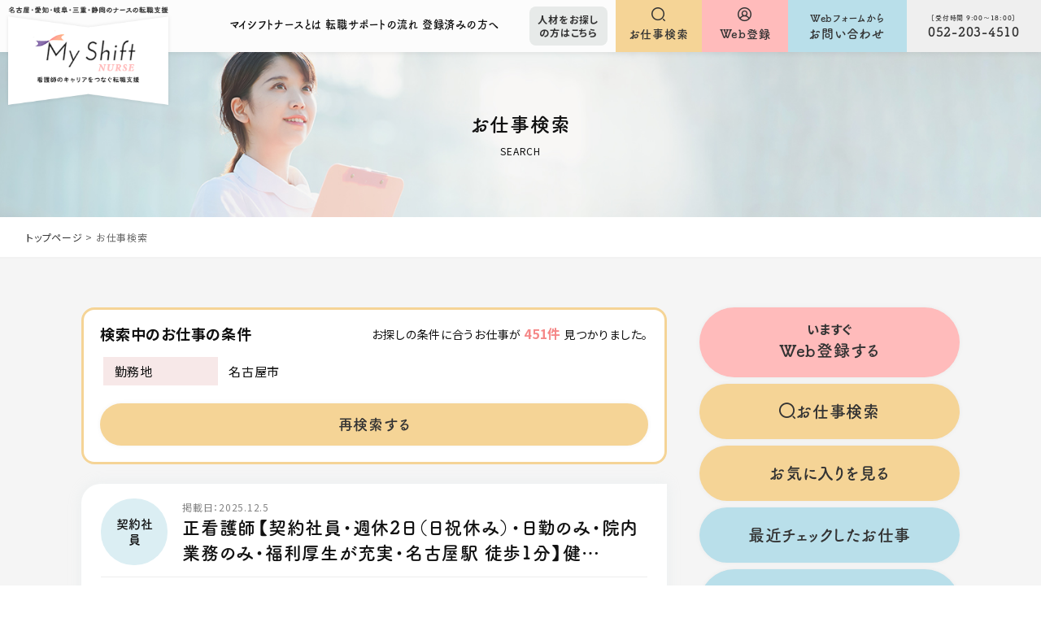

--- FILE ---
content_type: text/html; charset=UTF-8
request_url: https://www.enpro.co.jp/myshiftnurse/?place%5B%5D=50&s=
body_size: 26435
content:
<!DOCTYPE html>
<!--[if lt IE 7]><html class="no-js lt-ie9 lt-ie8 lt-ie7" lang="ja"><![endif]-->
<!--[if IE 7]><html class="no-js lt-ie9 lt-ie8" lang="ja"><![endif]-->
<!--[if IE 8]><html class="no-js lt-ie9" lang="ja"><![endif]-->
<!--[if gt IE 8]><!--><html class="no-js" lang="ja"><!--<![endif]-->
<head>
<!-- Google Tag Manager -->
<script>(function(w,d,s,l,i){w[l]=w[l]||[];w[l].push({'gtm.start':
new Date().getTime(),event:'gtm.js'});var f=d.getElementsByTagName(s)[0],
j=d.createElement(s),dl=l!='dataLayer'?'&l='+l:'';j.async=true;j.src=
'https://www.googletagmanager.com/gtm.js?id='+i+dl;f.parentNode.insertBefore(j,f);
})(window,document,'script','dataLayer','GTM-KNWBQJF');</script>
<!-- End Google Tag Manager -->

<meta charset="UTF-8">
<meta http-equiv="X-UA-Compatible" content="IE=edge">
<script>
  if(navigator.userAgent.match(/(iPhone|Android.*Mobile)/)) {
    document.write('<meta name="viewport" content="width=device-width,initial-scale=1.0,minimum-scale=1.0,maximum-scale=1.0,user-scalable=no">');
  } else {
    document.write('<meta name="viewport" content="width=1435,maximum-scale=2.0,user-scalable=1">');
  };
</script>
<meta name="format-detection" content="telephone=no">
<META HTTP-EQUIV="Content-type" CONTENT="text/html; charset=UTF-8">

  <title>検索: | MyShiftNurse（マイシフトナース）</title>
  
<!-- This site is optimized with the Yoast SEO plugin v9.0.3 - https://yoast.com/wordpress/plugins/seo/ -->
<meta name="robots" content="noindex,follow"/>
<meta property="og:locale" content="ja_JP" />
<meta property="og:type" content="object" />
<meta property="og:title" content="検索: | MyShiftNurse（マイシフトナース）" />
<meta property="og:site_name" content="MyShiftNurse（マイシフトナース）" />
<meta name="twitter:card" content="summary_large_image" />
<meta name="twitter:title" content="検索: | MyShiftNurse（マイシフトナース）" />
<script type='application/ld+json'>{"@context":"https:\/\/schema.org","@type":"BreadcrumbList","itemListElement":[{"@type":"ListItem","position":1,"item":{"@id":"https:\/\/www.enpro.co.jp\/myshiftnurse\/","name":"\u30c8\u30c3\u30d7\u30da\u30fc\u30b8"}},{"@type":"ListItem","position":2,"item":{"@id":null,"name":"\u304a\u4ed5\u4e8b\u691c\u7d22 \"\""}}]}</script>
<!-- / Yoast SEO plugin. -->

<link rel='dns-prefetch' href='//s.w.org' />
<link rel='stylesheet' id='wpfp-css' href="/myshiftnurse/wp/wp-content/plugins/wp-favorite-posts/wpfp.css" type='text/css' />
<script type='text/javascript' src="/myshiftnurse/wp/wp-includes/js/jquery/jquery.js?ver=1.12.4"></script>
<script type='text/javascript' src="/myshiftnurse/wp/wp-includes/js/jquery/jquery-migrate.min.js?ver=1.4.1"></script>
<script type='text/javascript' src="/myshiftnurse/wp/wp-content/plugins/wp-favorite-posts/wpfp.js?ver=4.9.26"></script>
<link rel='https://api.w.org/' href="/myshiftnurse/wp-json/" />
<script type="text/javascript">
	window._se_plugin_version = '8.1.9';
</script>

<link rel="shortcut icon" href="/myshiftnurse/wp/wp-content/themes/original_theme/favicon.ico">
<link rel="stylesheet" href="/myshiftnurse/wp/wp-content/themes/original_theme/css/reset.css">
<link rel="stylesheet" href="/myshiftnurse/wp/wp-content/themes/original_theme/css/style.css?date=20210825114118">
<link rel="stylesheet" href="/myshiftnurse/wp/wp-content/themes/original_theme/css/colorbox.css">
<link rel="stylesheet" href="/myshiftnurse/wp/wp-content/themes/original_theme/css/main.css?date=20230607053106">
<link rel="stylesheet" href="/myshiftnurse/wp/wp-content/themes/original_theme/css/mce.css?date=20210825114119">
<!-- ▼▼▼ 印刷用CSS ▼▼▼ -->
<link rel="stylesheet" media="print" href="/myshiftnurse/wp/wp-content/themes/original_theme/css/print.css">
<!-- ▲▲▲ 印刷用CSS ▲▲▲ -->

<!-- フォント Noto Sans / FOT-筑紫B丸ゴシック -->
<link href="https://fonts.googleapis.com/earlyaccess/notosansjp.css" rel="stylesheet" />
<script>
  (function(d) {
    var config = {
      kitId: 'yvc3tpk',
      scriptTimeout: 3000,
      async: true
    },
    h=d.documentElement,t=setTimeout(function(){h.className=h.className.replace(/\bwf-loading\b/g,"")+" wf-inactive";},config.scriptTimeout),tk=d.createElement("script"),f=false,s=d.getElementsByTagName("script")[0],a;h.className+=" wf-loading";tk.src='https://use.typekit.net/'+config.kitId+'.js';tk.async=true;tk.onload=tk.onreadystatechange=function(){a=this.readyState;if(f||a&&a!="complete"&&a!="loaded")return;f=true;clearTimeout(t);try{Typekit.load(config)}catch(e){}};s.parentNode.insertBefore(tk,s)
  })(document);
</script>
<!-- // フォント Noto Sans / FOT-筑紫B丸ゴシック -->

</head>


<body class="subpage search" id="top">

<!-- Google Tag Manager (noscript) -->
<noscript><iframe src="https://www.googletagmanager.com/ns.html?id=GTM-KNWBQJF"
height="0" width="0" style="display:none;visibility:hidden"></iframe></noscript>
<!-- End Google Tag Manager (noscript) -->

<header class="header">
  <!-- <p class="sp_head_on pc-none">マイシフトキャリア 名古屋・愛知・岐阜・三重の女性の転職支援</p> -->
  <div class="header--in flex flex-end">
    <h1 class="header--logo">
      <a href="/myshiftnurse/">
      <picture>
        <source media="(max-width:767px)" srcset="/myshiftnurse/wp/wp-content/themes/original_theme/images/common/header_logo_sp.png?123">
        <img src="/myshiftnurse/wp/wp-content/themes/original_theme/images/common/header_logo.png" height="183" width="300" alt="検索: | MyShiftNurse（マイシフトナース）">
      </picture>
      </a>
    </h1>
    <nav class="header--nav">
                  <div class="gnav_btn"><span></span><span></span><span></span></div>
      <ul class="gnav_links tsuku flex flex-end">
        <li class="gnav--parent">
          <p>マイシフトナースとは</p>
          <ul class="gnav--sub">
            <li><a href="/myshiftnurse/guide/">マイシフトナースが選ばれる理由</a></li>
            <li><a href="/myshiftnurse/guide/#guide_example">転職アドバイス実例</a></li>
          </ul>
        </li>
        <li class="gnav--parent">
          <p>転職サポートの流れ</p>
          <ul class="gnav--sub">
          <li><a href="/myshiftnurse/guide/about/">サービスの流れ</a></li>
            <li><a href="/myshiftnurse/guide/faq/">よくあるご質問</a></li>
          </ul>
        </li>
        <li class="gnav--parent">
          <p>登録済みの方へ</p>
          <ul class="gnav--sub">
            <li><a href="/myshiftnurse/change/">登録情報の変更はこちら</a></li>
          </ul>
        </li>
        <li class="gnav--parent pc-none">
          <a href="#favorite_list" class="inline-modal">お気に入りを見る</a>
        </li>
      </ul>
      <ul class="gnav_cv flex flex-end">
        <li><a href="/" target="_blank" rel="noopener nofollow">人材をお探し<br>の方はこちら</a></li>
        <li><a href="/myshiftnurse/jobsearch/"><span class="icon-icon_search"><span class="path1"></span><span class="path2"></span></span><span class="tsuku">お仕事検索</span></a></li>
        <li><a href="/myshiftnurse/entry/"><span class="icon-icon_register"></span><span class="tsuku">Web登録</span></a></li>
        <li><a href="/myshiftnurse/contact/"><span class="tsuku"><small>Webフォーム<span class="window_resize_none">から</span></small>お問い合わせ</span></a></li>
        <li><a href="tel:0522034510" onclick="ga('send', 'event', 'sp', 'tel');"><span class="tsuku"><small>[受付時間 9:00～18:00]</small>052-203-4510</span></a></li>
      </ul>
    </nav>
  </div>
</header>
      <div class="page_ttl job_page_ttl">
      <h2 class="inner">
        <strong class="page_ttl--main tsuku">お仕事検索</strong>
        <small class="page_ttl--sub">SEARCH</small>
      </h2>
    </div>
  
      <div class="breadcrumbs breadcrumbs_head">
      <div class="inner inner-md">
        <p><span><span><a href="/myshiftnurse/" >トップページ</a> &gt; <span class="breadcrumb_last">お仕事検索 ""</span></span></span></p>      </div>
    </div>
  



<article>

  <div class="section_pdg-intro bg-gray archive-search">
    <section class="inner clearfix">
      <div class="main-column rectuit_list one_col">

        <div class="search_keywords">
          <div class="search_keywords--ttl flex flex-between align-center">
            <h3>検索中のお仕事の条件</h3>
            <p>お探しの条件に合うお仕事が<strong>451件</strong>見つかりました。</p>
          </div>
          <table class="search_keywords--words">
          <tr><th>勤務地</th><td>名古屋市</td></tr>          </table>
          <a href="#search" class="btn btn-lg btn-yellow smooth">再検索する</a>
        </div>

                                        <div class="rectuit_list--item">
    <div class="rectuit_list--item_intro flex flex-wrap flex-between">
          <div class="rectuit_list--item_intro--icon sp-none keiyakushain">
        <span class="keiyakushain tsuku">契約社員</span>
      </div>
        <div class="rectuit_list--item_intro--info">
      <p>
                <span class="sp-job_type">契約社員</span>
        掲載日：2025.12.5      </p>
      <h3 class="ttl tsuku">正看護師【契約社員・週休2日（日祝休み）・日勤のみ・院内業務のみ・福利厚生が充実・名古屋駅 徒歩1分】健…</h3>
    </div>
  </div>
  <div class="rectuit_list--item_info flex flex-wrap flex-between">

    <div class="rectuit_list--item_info--detail">
      <div class="col flex flex-wrap align-center flex-between">
        <div class="col_head">勤務地</div>
        <div class="col_body line-one">
          名古屋市中村区名古屋駅        </div>
      </div><!-- // col -->
      <div class="col flex flex-wrap align-center flex-between">
        <div class="col_head">給与</div>
        <div class="col_body line-one">
          月給291,750～350,090円<br />
※残業代別途支給（1分単位）        </div>
      </div><!-- // col -->
      <div class="col flex flex-wrap align-center flex-between">
        <div class="col_head">就業時間</div>
        <div class="col_body line-one">
                    （1）8：30～17：30（休憩60分）
（2）8：30～18：30（休憩60分）
（3）8…        </div>
      </div><!-- // col -->
      <div class="col flex flex-wrap align-center flex-between">
        <div class="col_head">休日休暇</div>
        <div class="col_body line-one">
                    週休2日（シフト制／日祝休み）
※年2～3日祝日勤務あり        </div>
      </div><!-- // col -->
    </div>
  </div>
      <div class="rectuit_list--item_content">
      健診クリニックで契約社員の看護師募集【名駅直結】
巡回業務はなく、院内業務のみです♪
採血メインのお仕事ですが、採血にブランクがある方でも、
マニュアルと教育体制が充実しているので
しっ…    </div>
    <a href="/myshiftnurse/jobsearch/keiyakushain/25120512/" class="btn btn-green btn-center">このお仕事を詳しく見る</a>
</div>
                      <div class="rectuit_list--item">
    <div class="rectuit_list--item_intro flex flex-wrap flex-between">
          <div class="rectuit_list--item_intro--icon sp-none seishain">
        <span class="seishain tsuku">正社員</span>
      </div>
        <div class="rectuit_list--item_intro--info">
      <p>
                <span class="sp-job_type">正社員</span>
        掲載日：2025.12.5      </p>
      <h3 class="ttl tsuku">正看護師【正社員・2交替制・残業少なめ・賞与年2回（合計50万円）・大曽根駅 徒歩5分・車通勤OK】住宅…</h3>
    </div>
  </div>
  <div class="rectuit_list--item_info flex flex-wrap flex-between">

    <div class="rectuit_list--item_info--detail">
      <div class="col flex flex-wrap align-center flex-between">
        <div class="col_head">勤務地</div>
        <div class="col_body line-one">
          名古屋市北区大曽根駅        </div>
      </div><!-- // col -->
      <div class="col flex flex-wrap align-center flex-between">
        <div class="col_head">給与</div>
        <div class="col_body line-one">
          月給349,000～355,000円（夜勤手当4～5回含む）<br />
<br />
【月収内訳】<br />
　基本給：280,000円<br />
　一律手当：45,000円<br />
　　※看護計画が作成出来るようになったら支給<br />
　夜勤手当　6,000円/回　(平均月4～5回)        </div>
      </div><!-- // col -->
      <div class="col flex flex-wrap align-center flex-between">
        <div class="col_head">就業時間</div>
        <div class="col_body line-one">
                    月21日勤務
早番　8：00～17：00
日勤　9：00～18：00
遅番　10：00～1…        </div>
      </div><!-- // col -->
      <div class="col flex flex-wrap align-center flex-between">
        <div class="col_head">休日休暇</div>
        <div class="col_body line-one">
                    月7～10日休（月21日勤務）
年間休日113日        </div>
      </div><!-- // col -->
    </div>
  </div>
      <div class="rectuit_list--item_content">
      住宅型有料老人ホームで正看護師・正社員の募集
20名未満の小規模住宅型有料老人ホーム内で
訪問看護等のお仕事をお願いいたします。
利用者の方は要介護5と要介護4の方がメインで、
日常的に…    </div>
    <a href="/myshiftnurse/jobsearch/seishain/25120511/" class="btn btn-green btn-center">このお仕事を詳しく見る</a>
</div>
                      <div class="rectuit_list--item">
    <div class="rectuit_list--item_intro flex flex-wrap flex-between">
          <div class="rectuit_list--item_intro--icon sp-none part">
        <span class="part tsuku">パート</span>
      </div>
        <div class="rectuit_list--item_intro--info">
      <p>
                <span class="sp-job_type">パート</span>
        掲載日：2025.12.5      </p>
      <h3 class="ttl tsuku">正看護師【夜勤パート・週1日～×19時～8時・土日祝手当あり・扶養内可・大曽根駅 徒歩5分・車通勤OK】…</h3>
    </div>
  </div>
  <div class="rectuit_list--item_info flex flex-wrap flex-between">

    <div class="rectuit_list--item_info--detail">
      <div class="col flex flex-wrap align-center flex-between">
        <div class="col_head">勤務地</div>
        <div class="col_body line-one">
          名古屋市北区大曽根駅        </div>
      </div><!-- // col -->
      <div class="col flex flex-wrap align-center flex-between">
        <div class="col_head">給与</div>
        <div class="col_body line-one">
          19,000円／回<br />
（土日祝は20,000円／回）<br />
<br />
【給与内訳】<br />
　時給1,300円＋夜勤手当6,000円<br />
<br />
【その他手当】<br />
　土日祝手当：1,000円        </div>
      </div><!-- // col -->
      <div class="col flex flex-wrap align-center flex-between">
        <div class="col_head">就業時間</div>
        <div class="col_body line-one">
                    週1日～（シフト制）
19：00～8：00　(休憩180分)        </div>
      </div><!-- // col -->
      <div class="col flex flex-wrap align-center flex-between">
        <div class="col_head">休日休暇</div>
        <div class="col_body line-one">
                    シフトによる        </div>
      </div><!-- // col -->
    </div>
  </div>
      <div class="rectuit_list--item_content">
      住宅型有料老人ホームで正看護師・夜勤パートの募集
20名未満の小規模住宅型有料老人ホーム内で
訪問看護等のお仕事をお願いいたします。
利用者の方は要介護5と要介護4の方がメインで、
日常…    </div>
    <a href="/myshiftnurse/jobsearch/part/25120412/" class="btn btn-green btn-center">このお仕事を詳しく見る</a>
</div>
                      <div class="rectuit_list--item">
    <div class="rectuit_list--item_intro flex flex-wrap flex-between">
          <div class="rectuit_list--item_intro--icon sp-none seishain">
        <span class="seishain tsuku">正社員</span>
      </div>
        <div class="rectuit_list--item_intro--info">
      <p>
                <span class="sp-job_type">正社員</span>
        掲載日：2025.10.30      </p>
      <h3 class="ttl tsuku">正看護師【正社員・日勤のみ・日月祝休み・年間休日120日・プライベートとの両立も〇・栄駅 徒歩1分】先端…</h3>
    </div>
  </div>
  <div class="rectuit_list--item_info flex flex-wrap flex-between">

    <div class="rectuit_list--item_info--detail">
      <div class="col flex flex-wrap align-center flex-between">
        <div class="col_head">勤務地</div>
        <div class="col_body line-one">
          名古屋市中区栄駅        </div>
      </div><!-- // col -->
      <div class="col flex flex-wrap align-center flex-between">
        <div class="col_head">給与</div>
        <div class="col_body line-one">
          月給250,000～330,000円<br />
<br />
【その他手当】<br />
・アフェレーシス手当：25,000円（習得後支給）        </div>
      </div><!-- // col -->
      <div class="col flex flex-wrap align-center flex-between">
        <div class="col_head">就業時間</div>
        <div class="col_body line-one">
                    9：30～18：30（休憩60分）        </div>
      </div><!-- // col -->
      <div class="col flex flex-wrap align-center flex-between">
        <div class="col_head">休日休暇</div>
        <div class="col_body line-one">
                    日・月・祝
※夏季休暇、年末年始休暇
年間休日120日        </div>
      </div><!-- // col -->
    </div>
  </div>
      <div class="rectuit_list--item_content">
      がん治療専門クリニックで正看護師・正職員募集
先端がん治療専門クリニックで正職員の募集！
栄駅から徒歩1分！
年間休日120日以上！
お仕事とプライベートの両立が可能です。
外来患者様は…    </div>
    <a href="/myshiftnurse/jobsearch/seishain/25103011/" class="btn btn-green btn-center">このお仕事を詳しく見る</a>
</div>
                      <div class="rectuit_list--item">
    <div class="rectuit_list--item_intro flex flex-wrap flex-between">
          <div class="rectuit_list--item_intro--icon sp-none seishain">
        <span class="seishain tsuku">正社員</span>
      </div>
        <div class="rectuit_list--item_intro--info">
      <p>
                <span class="sp-job_type">正社員</span>
        掲載日：2025.9.26      </p>
      <h3 class="ttl tsuku">正看護師【正社員・二交代制・週休2日・賞与年2回（実績3.8ヶ月）・鳴子北駅 バス15分・車通勤OK】病…</h3>
    </div>
  </div>
  <div class="rectuit_list--item_info flex flex-wrap flex-between">

    <div class="rectuit_list--item_info--detail">
      <div class="col flex flex-wrap align-center flex-between">
        <div class="col_head">勤務地</div>
        <div class="col_body line-one">
          名古屋市緑区鳴子北駅        </div>
      </div><!-- // col -->
      <div class="col flex flex-wrap align-center flex-between">
        <div class="col_head">給与</div>
        <div class="col_body line-one">
          月給282,500～363,200円（夜勤4回　日直2回含む）<br />
【月収内訳】<br />
基本給：195,000～275,700円<br />
職務手当：20,000円<br />
処遇改善手当：6,500円<br />
日直手当：3,500円（日・祝出勤時）<br />
夜勤手当：13,500円／回<br />
<br />
【その他手当】<br />
住宅手当：14,000円（世帯主）<br />
家族手当：（配）15,000円（他）3,000円（世帯主かつ扶養親族）        </div>
      </div><!-- // col -->
      <div class="col flex flex-wrap align-center flex-between">
        <div class="col_head">就業時間</div>
        <div class="col_body line-one">
                    9：00～17：20（休憩60分）
17：00～9：20（休憩120分）        </div>
      </div><!-- // col -->
      <div class="col flex flex-wrap align-center flex-between">
        <div class="col_head">休日休暇</div>
        <div class="col_body line-one">
                    週休2日制
年間休日118日        </div>
      </div><!-- // col -->
    </div>
  </div>
      <div class="rectuit_list--item_content">
      【教育体制に自信あり】地域密着の一般病院で長くキャリアが繋げます♪
戦後まもなくから地域医療に貢献し、周辺の三次救急病院の後方支援を担いながら急性期から回復期、在宅療養までを一貫して診療…    </div>
    <a href="/myshiftnurse/jobsearch/seishain/25092613/" class="btn btn-green btn-center">このお仕事を詳しく見る</a>
</div>
                      <div class="rectuit_list--item">
    <div class="rectuit_list--item_intro flex flex-wrap flex-between">
          <div class="rectuit_list--item_intro--icon sp-none seishain">
        <span class="seishain tsuku">正社員</span>
      </div>
        <div class="rectuit_list--item_intro--info">
      <p>
                <span class="sp-job_type">正社員</span>
        掲載日：2025.9.19      </p>
      <h3 class="ttl tsuku">正看護師【託児所＆ナース／正社員・日勤のみ（8:30～17:30/12:00～21:00）・日祝休み・託…</h3>
    </div>
  </div>
  <div class="rectuit_list--item_info flex flex-wrap flex-between">

    <div class="rectuit_list--item_info--detail">
      <div class="col flex flex-wrap align-center flex-between">
        <div class="col_head">勤務地</div>
        <div class="col_body line-one">
          名古屋市緑区徳重駅        </div>
      </div><!-- // col -->
      <div class="col flex flex-wrap align-center flex-between">
        <div class="col_head">給与</div>
        <div class="col_body line-one">
          月給244,000～279,000円（遅出手当4回含む）<br />
<br />
【月収内訳】<br />
　基本給：160,000～195,000円<br />
　能力業績手当 20,000円<br />
　資格手当 50,000円<br />
　遅出手当：3,500円／回        </div>
      </div><!-- // col -->
      <div class="col flex flex-wrap align-center flex-between">
        <div class="col_head">就業時間</div>
        <div class="col_body line-one">
                    8：30～17：30（休憩60分）
12：00～21：00（休憩60分）        </div>
      </div><!-- // col -->
      <div class="col flex flex-wrap align-center flex-between">
        <div class="col_head">休日休暇</div>
        <div class="col_body line-one">
                    月8～10日（日・祝は原則休み）
年間休日110日        </div>
      </div><!-- // col -->
    </div>
  </div>
      <div class="rectuit_list--item_content">
      自然妊娠力を最大限に引き出し、足りない部分を医学の力で補います！
一般的な不妊治療から高度生殖医療まで対応でき、
一人ひとりに応じたテーラーメードの治療を提案。
1年以内に80％の方が卒…    </div>
    <a href="/myshiftnurse/jobsearch/seishain/25091913/" class="btn btn-green btn-center">このお仕事を詳しく見る</a>
</div>
                      <div class="rectuit_list--item">
    <div class="rectuit_list--item_intro flex flex-wrap flex-between">
          <div class="rectuit_list--item_intro--icon sp-none seishain">
        <span class="seishain tsuku">正社員</span>
      </div>
        <div class="rectuit_list--item_intro--info">
      <p>
                <span class="sp-job_type">正社員</span>
        掲載日：2025.9.19      </p>
      <h3 class="ttl tsuku">助産師【正社員・2交代制・月8～10日休み・遅出や夜勤は週1回程度・ワークライフバランス〇・高収入・徳重…</h3>
    </div>
  </div>
  <div class="rectuit_list--item_info flex flex-wrap flex-between">

    <div class="rectuit_list--item_info--detail">
      <div class="col flex flex-wrap align-center flex-between">
        <div class="col_head">勤務地</div>
        <div class="col_body line-one">
          名古屋市緑区徳重駅        </div>
      </div><!-- // col -->
      <div class="col flex flex-wrap align-center flex-between">
        <div class="col_head">給与</div>
        <div class="col_body line-one">
          月給437,000～497,000円（夜勤4回　遅出手当4回含む）<br />
<br />
【月収内訳】<br />
　基本給：160,000～220,000円<br />
　能力業績手当：15,000円<br />
　資格手当：110,000円<br />
　推奨勤務手当：20,000円<br />
　夜勤手当：30,000円／回<br />
　遅出手当：3,000円／回<br />
<br />
【その他手当】<br />
　待機手当：9,000円／回<br />
　児童扶養手当：35,000円／人（18歳未満かつ要件を満たした場合）<br />
　※正職員かつ母子家庭の方で、社内の書類審査が通った場合支給        </div>
      </div><!-- // col -->
      <div class="col flex flex-wrap align-center flex-between">
        <div class="col_head">就業時間</div>
        <div class="col_body line-one">
                    シフト制
8：30～17：30（休憩60分）
12：00～21：00（休憩60分）
16：…        </div>
      </div><!-- // col -->
      <div class="col flex flex-wrap align-center flex-between">
        <div class="col_head">休日休暇</div>
        <div class="col_body line-one">
                    シフトによる月8～10日休
年間休日110日        </div>
      </div><!-- // col -->
    </div>
  </div>
      <div class="rectuit_list--item_content">
      産婦人科クリニックで助産師（正職員）のお仕事です。
創業より培った医院運営の仕組みがしっかりできているので
安心して働ける環境です。
基本給は経験年数によってしっかり加味される
明朗な給…    </div>
    <a href="/myshiftnurse/jobsearch/seishain/25091912/" class="btn btn-green btn-center">このお仕事を詳しく見る</a>
</div>
                      <div class="rectuit_list--item">
    <div class="rectuit_list--item_intro flex flex-wrap flex-between">
          <div class="rectuit_list--item_intro--icon sp-none part">
        <span class="part tsuku">パート</span>
      </div>
        <div class="rectuit_list--item_intro--info">
      <p>
                <span class="sp-job_type">パート</span>
        掲載日：2025.9.17      </p>
      <h3 class="ttl tsuku">正看護師（PET検査担当）【時短＆ナース／パート社員・日勤のみ・週3日～・勤務曜日＆時間は相談OK・土日…</h3>
    </div>
  </div>
  <div class="rectuit_list--item_info flex flex-wrap flex-between">

    <div class="rectuit_list--item_info--detail">
      <div class="col flex flex-wrap align-center flex-between">
        <div class="col_head">勤務地</div>
        <div class="col_body line-one">
          名古屋市中区大須観音駅        </div>
      </div><!-- // col -->
      <div class="col flex flex-wrap align-center flex-between">
        <div class="col_head">給与</div>
        <div class="col_body line-one">
          時給1,500～1,800円        </div>
      </div><!-- // col -->
      <div class="col flex flex-wrap align-center flex-between">
        <div class="col_head">就業時間</div>
        <div class="col_body line-one">
                    月～日・祝のうち週3日以上で～相談可（シフト制）
※月3～5日程度の土日祝の診療日あり
※土…        </div>
      </div><!-- // col -->
      <div class="col flex flex-wrap align-center flex-between">
        <div class="col_head">休日休暇</div>
        <div class="col_body line-one">
                    シフトによる
※休診日はクリニックカレンダー準拠        </div>
      </div><!-- // col -->
    </div>
  </div>
      <div class="rectuit_list--item_content">
      健診クリニックで看護師・パート職員募集
会員制健診クリニックでPET検査担当の看護師募集！
勤務時間や勤務曜日は相談可能♪
ゲストは1日24～25名なので、お一人お一人と
しっかり関わり…    </div>
    <a href="/myshiftnurse/jobsearch/part/25091711/" class="btn btn-green btn-center">このお仕事を詳しく見る</a>
</div>
                      <div class="rectuit_list--item">
    <div class="rectuit_list--item_intro flex flex-wrap flex-between">
          <div class="rectuit_list--item_intro--icon sp-none part">
        <span class="part tsuku">パート</span>
      </div>
        <div class="rectuit_list--item_intro--info">
      <p>
                <span class="sp-job_type">パート</span>
        掲載日：2025.9.10      </p>
      <h3 class="ttl tsuku">看護師（正・准）【時短＆ナース／夜勤パート・週1～2日×16:30～9:00・Wワーク歓迎・吹上駅 徒歩…</h3>
    </div>
  </div>
  <div class="rectuit_list--item_info flex flex-wrap flex-between">

    <div class="rectuit_list--item_info--detail">
      <div class="col flex flex-wrap align-center flex-between">
        <div class="col_head">勤務地</div>
        <div class="col_body line-one">
          名古屋市千種区吹上駅        </div>
      </div><!-- // col -->
      <div class="col flex flex-wrap align-center flex-between">
        <div class="col_head">給与</div>
        <div class="col_body line-one">
          28,000～29,000円／回<br />
<br />
正看護師：29,000円／回<br />
准看護師：28,000円／回        </div>
      </div><!-- // col -->
      <div class="col flex flex-wrap align-center flex-between">
        <div class="col_head">就業時間</div>
        <div class="col_body line-one">
                    週1～2回（シフト制）
16：30～9：00（休憩120分）        </div>
      </div><!-- // col -->
      <div class="col flex flex-wrap align-center flex-between">
        <div class="col_head">休日休暇</div>
        <div class="col_body line-one">
                    シフトによる        </div>
      </div><!-- // col -->
    </div>
  </div>
      <div class="rectuit_list--item_content">
      ケアミックス病院で病棟看護師・夜勤パートの募集
平均年齢が30代後半と若手が多い職場。
急変等が少ない患者様が多いので、
夜間帯にバタバタすることは少なめです！
ほとんどの方が経管栄養な…    </div>
    <a href="/myshiftnurse/jobsearch/part/25091011/" class="btn btn-green btn-center">このお仕事を詳しく見る</a>
</div>
                      <div class="rectuit_list--item">
    <div class="rectuit_list--item_intro flex flex-wrap flex-between">
          <div class="rectuit_list--item_intro--icon sp-none part">
        <span class="part tsuku">パート</span>
      </div>
        <div class="rectuit_list--item_intro--info">
      <p>
                <span class="sp-job_type">パート</span>
        掲載日：2025.9.8      </p>
      <h3 class="ttl tsuku">看護師（正・准）【時短＆ナース／日勤パート・週3日～×5ｈ～・土日いずれか勤務できる方歓迎・扶養内可・昇…</h3>
    </div>
  </div>
  <div class="rectuit_list--item_info flex flex-wrap flex-between">

    <div class="rectuit_list--item_info--detail">
      <div class="col flex flex-wrap align-center flex-between">
        <div class="col_head">勤務地</div>
        <div class="col_body line-one">
          名古屋市千種区吹上駅        </div>
      </div><!-- // col -->
      <div class="col flex flex-wrap align-center flex-between">
        <div class="col_head">給与</div>
        <div class="col_body line-one">
          時給1,500～1,800円<br />
<br />
・正看護師：時給1,800円<br />
・准看護師：時給1,500円        </div>
      </div><!-- // col -->
      <div class="col flex flex-wrap align-center flex-between">
        <div class="col_head">就業時間</div>
        <div class="col_body line-one">
                    週3～5日（シフト制）
9：30～16：30（休憩60分）
※上記の時間内で1日5時間から相…        </div>
      </div><!-- // col -->
      <div class="col flex flex-wrap align-center flex-between">
        <div class="col_head">休日休暇</div>
        <div class="col_body line-one">
                    シフトによる
※土日祝にご協力いただける方、歓迎！
        </div>
      </div><!-- // col -->
    </div>
  </div>
      <div class="rectuit_list--item_content">
      ケアミックス病院で病棟看護師・日勤パートの募集
平均年齢が30代後半と若手が多い職場。
土日のどちらかでも協力してくれる方、歓迎♪
都心に近い環境なのに職員駐車場が無料！
職員駐車場が満…    </div>
    <a href="/myshiftnurse/jobsearch/part/25090816/" class="btn btn-green btn-center">このお仕事を詳しく見る</a>
</div>
                    <div class='wp-pagenavi' role='navigation'>
<span class='pages'>1 / 46</span><span aria-current='page' class='current'>1</span><a class="page larger" title="Page 2" href="/myshiftnurse/page/2/?place%5B0%5D=50&#038;s">2</a><a class="page larger" title="Page 3" href="/myshiftnurse/page/3/?place%5B0%5D=50&#038;s">3</a><a class="page larger" title="Page 4" href="/myshiftnurse/page/4/?place%5B0%5D=50&#038;s">4</a><a class="page larger" title="Page 5" href="/myshiftnurse/page/5/?place%5B0%5D=50&#038;s">5</a><span class='extend'>...</span><a class="larger page" title="Page 10" href="/myshiftnurse/page/10/?place%5B0%5D=50&#038;s">10</a><a class="larger page" title="Page 20" href="/myshiftnurse/page/20/?place%5B0%5D=50&#038;s">20</a><a class="larger page" title="Page 30" href="/myshiftnurse/page/30/?place%5B0%5D=50&#038;s">30</a><span class='extend'>...</span><a class="nextpostslink" rel="next" aria-label="Next Page" href="/myshiftnurse/page/2/?place%5B0%5D=50&#038;s">»</a><a class="last" aria-label="Last Page" href="/myshiftnurse/page/46/?place%5B0%5D=50&#038;s">最後 »</a>
</div>
              </div>
      
<div class="side-column">

  
<section class="job_post--info mgn-btm16">
  <ul class="job_post--info_links">
    <li><a href="/myshiftnurse/entry/" class="btn btn-green two"><small>いますぐ</small>Web登録する</a></li>
    <li><a href="/myshiftnurse/jobsearch/" class="btn btn-yellow"><span class="icon-icon_search"><span class="path1"></span><span class="path2"></span></span><span class="tsuku">お仕事検索</span></a></li>
    <li><a href="#favorite_list" class="btn btn-yellow inline-modal">お気に入りを見る</a></li>
    <li><a href="#history" class="smooth btn btn-blue">最近チェックしたお仕事</a></li>
    <li><a href="/myshiftnurse/contact/" class="btn btn-blue two"><span class="tsuku"><small>Webフォーム<span class="window_resize_none">から</span></small>お問い合わせ</span></a></li>
  </ul>
</section><section class="mgn-btm32">
  <ul class="side_section--links">
    <li class="mgn-btm32">
      <h2 class="side_section_ttl tsuku"><span>マイシフトナースとは</span></h2>
      <ul>
        <li><a href="/myshiftnurse/guide/">マイシフトナースが選ばれる理由</a></li>
        <li><a href="/myshiftnurse/guide/#guide_example">転職アドバイス実例</a></li>
      </ul>
    </li>
    <li>
      <h2 class="side_section_ttl tsuku"><span>転職サポートの流れ</span></h2>
      <ul>
        <li><a href="/myshiftnurse/guide/about/">サービスの流れ</a></li>
                  <li><a href="/myshiftnurse/guide/faq/">よくあるご質問</a></li>
              </ul>
    </li>
  </ul>
</section>  <section class="mgn-btm32">
    <h2 class="side_section_ttl tsuku"><span>よくあるご質問</span></h2>
          <ul class="side_section--links">
              <li><a href="/myshiftnurse/guide/faq#faq_list-1" class="smooth">登録に関するご質問</a></li>
              <li><a href="/myshiftnurse/guide/faq#faq_list-2" class="smooth">転職活動に関するご質問</a></li>
              <li><a href="/myshiftnurse/guide/faq#faq_list-3" class="smooth">ワークライフバランスに関するご質問</a></li>
            </ul>
      </section>

  <ul class="toppage-btn-area">
    <li><a href="/myshiftnurse/" class="btn btn-black">トップページへ戻る</a></li>
  </ul>

</div>    </section>
  </div>

  <div 
  id="search"
  class="search section_pdg-lg">
  <section class="inner inner-md">
    <div class="section_ttl tsuku">
      <h2 class="section_ttl--inline">お仕事を検索する<span class="section_ttl--en">Job search</span></h2>
    </div>

    <form method="get" id="frontForm" action="/myshiftnurse/" name="frontForm">
      <div class="search--area mgn-btm24">
        <div class="mgn-btm24">
          <div class="search--area_left">
            <p class="txt-sm txt-ctr tsuku mgn-btm8">検索項目は複数選択することができます。</p>
            <div class="search--area_job">
              <h3 class="mini-ttl tsuku"><span>●</span>応募資格を選ぶ</h3>
              <ul class="search--area_job-lists flex flex-wrap">
                              <li class="select-btn qualification_regular-nurse list_single">
                  <input type="checkbox" name="qualifications[]" value="186" id="regular-nurse" class="search_check_btn" data-type="応募資格">
                  <label for="regular-nurse">
                    <i class="icon-icon_regular-nurse"></i>
                    <span>正看護師<small>(1133件)</small></span>
                  </label>
                                                    </li>
                              <li class="select-btn qualification_associate-nurse list_single">
                  <input type="checkbox" name="qualifications[]" value="187" id="associate-nurse" class="search_check_btn" data-type="応募資格">
                  <label for="associate-nurse">
                    <i class="icon-icon_associate-nurse"></i>
                    <span>准看護師<small>(349件)</small></span>
                  </label>
                                                    </li>
                              <li class="select-btn qualification_public-health-nurse list_single">
                  <input type="checkbox" name="qualifications[]" value="188" id="public-health-nurse" class="search_check_btn" data-type="応募資格">
                  <label for="public-health-nurse">
                    <i class="icon-icon_public-health-nurse"></i>
                    <span>保健師<small>(4件)</small></span>
                  </label>
                                                    </li>
                              <li class="select-btn qualification_midwife list_single">
                  <input type="checkbox" name="qualifications[]" value="189" id="midwife" class="search_check_btn" data-type="応募資格">
                  <label for="midwife">
                    <i class="icon-icon_midwife"></i>
                    <span>助産師<small>(11件)</small></span>
                  </label>
                                                    </li>
                              <li class="select-btn qualification_care-worker list_single">
                  <input type="checkbox" name="qualifications[]" value="407" id="care-worker" class="search_check_btn" data-type="応募資格">
                  <label for="care-worker">
                    <i class="icon-icon_care-worker"></i>
                    <span>介護福祉士<small>(0件)</small></span>
                  </label>
                                                    </li>
                              <li class="select-btn qualification_practical-training list_single">
                  <input type="checkbox" name="qualifications[]" value="406" id="practical-training" class="search_check_btn" data-type="応募資格">
                  <label for="practical-training">
                    <i class="icon-icon_practical-training"></i>
                    <span>実務者研修（ヘルパー１級）<small>(0件)</small></span>
                  </label>
                                                    </li>
                              <li class="select-btn qualification_introductory-training list_single">
                  <input type="checkbox" name="qualifications[]" value="405" id="introductory-training" class="search_check_btn" data-type="応募資格">
                  <label for="introductory-training">
                    <i class="icon-icon_introductory-training"></i>
                    <span>初任者研修（ヘルパー2級）<small>(0件)</small></span>
                  </label>
                                                    </li>
                              <li class="select-btn qualification_other-license list_single">
                  <input type="checkbox" name="qualifications[]" value="408" id="other-license" class="search_check_btn" data-type="応募資格">
                  <label for="other-license">
                    <i class="icon-icon_other-license"></i>
                    <span>その他<small>(1件)</small></span>
                  </label>
                                                    </li>
                            </ul>
            </div>
            <div class="search--area_job">
              <h3 class="mini-ttl tsuku"><span>●</span>業種を選ぶ</h3>
              <ul class="search--area_job-lists flex flex-wrap">
                              <li class="select-btn job_general-hospital list_single">
                  <input type="checkbox" name="jobs[]" value="479" id="general-hospital" class="search_check_btn" data-type="業種">
                  <label for="general-hospital">
                    <i class="icon-icon_general-hospital"></i>
                    <span>病院（一般）<small>(60件)</small></span>
                  </label>
                                                    </li>
                              <li class="select-btn job_recuperation-hospital list_single">
                  <input type="checkbox" name="jobs[]" value="480" id="recuperation-hospital" class="search_check_btn" data-type="業種">
                  <label for="recuperation-hospital">
                    <i class="icon-icon_recuperation-hospital"></i>
                    <span>病院（療養）<small>(42件)</small></span>
                  </label>
                                                    </li>
                              <li class="select-btn job_caremix-hospital list_single">
                  <input type="checkbox" name="jobs[]" value="481" id="caremix-hospital" class="search_check_btn" data-type="業種">
                  <label for="caremix-hospital">
                    <i class="icon-icon_caremix-hospital"></i>
                    <span>病院（ケアミックス）<small>(80件)</small></span>
                  </label>
                                                    </li>
                              <li class="select-btn job_mental-hospital list_single">
                  <input type="checkbox" name="jobs[]" value="482" id="mental-hospital" class="search_check_btn" data-type="業種">
                  <label for="mental-hospital">
                    <i class="icon-icon_mental-hospital"></i>
                    <span>病院（精神）<small>(30件)</small></span>
                  </label>
                                                    </li>
                              <li class="select-btn job_outpatient list_single">
                  <input type="checkbox" name="jobs[]" value="123" id="outpatient" class="search_check_btn" data-type="業種">
                  <label for="outpatient">
                    <i class="icon-icon_outpatient"></i>
                    <span>病院（外来）<small>(27件)</small></span>
                  </label>
                                                    </li>
                              <li class="select-btn job_clinic list_single">
                  <input type="checkbox" name="jobs[]" value="122" id="clinic" class="search_check_btn" data-type="業種">
                  <label for="clinic">
                    <i class="icon-icon_clinic"></i>
                    <span>クリニック<small>(217件)</small></span>
                  </label>
                                                    </li>
                              <li class="select-btn job_checkups list_single">
                  <input type="checkbox" name="jobs[]" value="125" id="checkups" class="search_check_btn" data-type="業種">
                  <label for="checkups">
                    <i class="icon-icon_checkups"></i>
                    <span>健診・検診<small>(11件)</small></span>
                  </label>
                                                    </li>
                              <li class="select-btn job_home-visit list_single">
                  <input type="checkbox" name="jobs[]" value="126" id="home-visit" class="search_check_btn" data-type="業種">
                  <label for="home-visit">
                    <i class="icon-icon_home-visit"></i>
                    <span>訪問診療<small>(23件)</small></span>
                  </label>
                                                    </li>
                              <li class="select-btn job_dialysis list_single">
                  <input type="checkbox" name="jobs[]" value="127" id="dialysis" class="search_check_btn" data-type="業種">
                  <label for="dialysis">
                    <i class="icon-icon_dialysis"></i>
                    <span>透析<small>(10件)</small></span>
                  </label>
                                                    </li>
                              <li class="select-btn job_endoscopy list_single">
                  <input type="checkbox" name="jobs[]" value="128" id="endoscopy" class="search_check_btn" data-type="業種">
                  <label for="endoscopy">
                    <i class="icon-icon_endoscopy"></i>
                    <span>内視鏡<small>(0件)</small></span>
                  </label>
                                                    </li>
                              <li class="select-btn job_operating-room list_single">
                  <input type="checkbox" name="jobs[]" value="129" id="operating-room" class="search_check_btn" data-type="業種">
                  <label for="operating-room">
                    <i class="icon-icon_operating-room"></i>
                    <span>オペ室<small>(4件)</small></span>
                  </label>
                                                    </li>
                              <li class="select-btn job_day-care list_single">
                  <input type="checkbox" name="jobs[]" value="130" id="day-care" class="search_check_btn" data-type="業種">
                  <label for="day-care">
                    <i class="icon-icon_day-care"></i>
                    <span>デイサービス・デイケア<small>(57件)</small></span>
                  </label>
                                                    </li>
                              <li class="select-btn job_nursing-home list_single">
                  <input type="checkbox" name="jobs[]" value="131" id="nursing-home" class="search_check_btn" data-type="業種">
                  <label for="nursing-home">
                    <i class="icon-icon_nursing-home"></i>
                    <span>有料老人ホーム<small>(339件)</small></span>
                  </label>
                                                    </li>
                              <li class="select-btn job_special-care list_single">
                  <input type="checkbox" name="jobs[]" value="132" id="special-care" class="search_check_btn" data-type="業種">
                  <label for="special-care">
                    <i class="icon-icon_special-care"></i>
                    <span>特養<small>(125件)</small></span>
                  </label>
                                                    </li>
                              <li class="select-btn job_elderly-care list_single">
                  <input type="checkbox" name="jobs[]" value="133" id="elderly-care" class="search_check_btn" data-type="業種">
                  <label for="elderly-care">
                    <i class="icon-icon_elderly-care"></i>
                    <span>老健<small>(181件)</small></span>
                  </label>
                                                    </li>
                              <li class="select-btn job_home-bathing list_single">
                  <input type="checkbox" name="jobs[]" value="401" id="home-bathing" class="search_check_btn" data-type="業種">
                  <label for="home-bathing">
                    <i class="icon-icon_home-bathing"></i>
                    <span>訪問入浴<small>(2件)</small></span>
                  </label>
                                                    </li>
                              <li class="select-btn job_home-nursing list_single">
                  <input type="checkbox" name="jobs[]" value="134" id="home-nursing" class="search_check_btn" data-type="業種">
                  <label for="home-nursing">
                    <i class="icon-icon_home-nursing"></i>
                    <span>訪問看護<small>(168件)</small></span>
                  </label>
                                                    </li>
                              <li class="select-btn job_severe-medical-welfare list_single">
                  <input type="checkbox" name="jobs[]" value="484" id="severe-medical-welfare" class="search_check_btn" data-type="業種">
                  <label for="severe-medical-welfare">
                    <i class="icon-icon_severe-medical-welfare"></i>
                    <span>重症児・者福祉医療施設<small>(16件)</small></span>
                  </label>
                                                    </li>
                              <li class="select-btn job_welfare-care list_single">
                  <input type="checkbox" name="jobs[]" value="135" id="welfare-care" class="search_check_btn" data-type="業種">
                  <label for="welfare-care">
                    <i class="icon-icon_welfare-care"></i>
                    <span>福祉介護・その他<small>(59件)</small></span>
                  </label>
                                                    </li>
                              <li class="select-btn job_schools list_single">
                  <input type="checkbox" name="jobs[]" value="483" id="schools" class="search_check_btn" data-type="業種">
                  <label for="schools">
                    <i class="icon-icon_schools"></i>
                    <span>保育施設・学校<small>(6件)</small></span>
                  </label>
                                                    </li>
                              <li class="select-btn job_companies list_single">
                  <input type="checkbox" name="jobs[]" value="136" id="companies" class="search_check_btn" data-type="業種">
                  <label for="companies">
                    <i class="icon-icon_companies"></i>
                    <span>企業<small>(3件)</small></span>
                  </label>
                                                    </li>
                            </ul>
            </div>
            <div class="col mgn-btm16 search--area_insistence">
              <h3 class="mini-ttl tsuku"><span>●</span>診療科目を選ぶ <i class="attention tsuku">※業種でクリニック、病院（外来）、病院（病棟）を選んだ方のみお選びください。</i></h3>
              <input type="checkbox" name="time[]" value="137" id="internal-medicine" class="search_check_btn" data-type="診療科目">
                  <label class="select-tag" for="internal-medicine"><i class="icon-icon_tag"></i>内科<small>(281 件)</small></label><input type="checkbox" name="time[]" value="139" id="department-of-digestive-organs" class="search_check_btn" data-type="診療科目">
                  <label class="select-tag" for="department-of-digestive-organs"><i class="icon-icon_tag"></i>消化器内科<small>(148 件)</small></label><input type="checkbox" name="time[]" value="138" id="pulmonology" class="search_check_btn" data-type="診療科目">
                  <label class="select-tag" for="pulmonology"><i class="icon-icon_tag"></i>呼吸器内科<small>(96 件)</small></label><input type="checkbox" name="time[]" value="141" id="cardiology" class="search_check_btn" data-type="診療科目">
                  <label class="select-tag" for="cardiology"><i class="icon-icon_tag"></i>循環器内科<small>(134 件)</small></label><input type="checkbox" name="time[]" value="143" id="neurology" class="search_check_btn" data-type="診療科目">
                  <label class="select-tag" for="neurology"><i class="icon-icon_tag"></i>神経内科<small>(56 件)</small></label><input type="checkbox" name="time[]" value="457" id="nephrology" class="search_check_btn" data-type="診療科目">
                  <label class="select-tag" for="nephrology"><i class="icon-icon_tag"></i>腎臓内科<small>(23 件)</small></label><input type="checkbox" name="time[]" value="140" id="gastrointestinal-department" class="search_check_btn" data-type="診療科目">
                  <label class="select-tag" for="gastrointestinal-department"><i class="icon-icon_tag"></i>胃腸科<small>(42 件)</small></label><input type="checkbox" name="time[]" value="458" id="artificial-dialysis-internal-medicine" class="search_check_btn" data-type="診療科目">
                  <label class="select-tag" for="artificial-dialysis-internal-medicine"><i class="icon-icon_tag"></i>人工透析内科<small>(15 件)</small></label><input type="checkbox" name="time[]" value="142" id="pediatrics" class="search_check_btn" data-type="診療科目">
                  <label class="select-tag" for="pediatrics"><i class="icon-icon_tag"></i>小児科<small>(117 件)</small></label><input type="checkbox" name="time[]" value="144" id="psychiatry" class="search_check_btn" data-type="診療科目">
                  <label class="select-tag" for="psychiatry"><i class="icon-icon_tag"></i>精神科<small>(74 件)</small></label><input type="checkbox" name="time[]" value="145" id="psychosomatic-internal-medicine" class="search_check_btn" data-type="診療科目">
                  <label class="select-tag" for="psychosomatic-internal-medicine"><i class="icon-icon_tag"></i>心療内科<small>(35 件)</small></label><input type="checkbox" name="time[]" value="146" id="allergy" class="search_check_btn" data-type="診療科目">
                  <label class="select-tag" for="allergy"><i class="icon-icon_tag"></i>アレルギー科<small>(44 件)</small></label><input type="checkbox" name="time[]" value="147" id="rheumatology" class="search_check_btn" data-type="診療科目">
                  <label class="select-tag" for="rheumatology"><i class="icon-icon_tag"></i>リウマチ科<small>(72 件)</small></label><input type="checkbox" name="time[]" value="148" id="surgery-surgery" class="search_check_btn" data-type="診療科目">
                  <label class="select-tag" for="surgery-surgery"><i class="icon-icon_tag"></i>外科<small>(139 件)</small></label><input type="checkbox" name="time[]" value="149" id="orthopedic-surgery" class="search_check_btn" data-type="診療科目">
                  <label class="select-tag" for="orthopedic-surgery"><i class="icon-icon_tag"></i>整形外科<small>(194 件)</small></label><input type="checkbox" name="time[]" value="150" id="plastic-and-reconstructive-surgery" class="search_check_btn" data-type="診療科目">
                  <label class="select-tag" for="plastic-and-reconstructive-surgery"><i class="icon-icon_tag"></i>形成外科<small>(31 件)</small></label><input type="checkbox" name="time[]" value="399" id="gastrointestinal-surgery" class="search_check_btn" data-type="診療科目">
                  <label class="select-tag" for="gastrointestinal-surgery"><i class="icon-icon_tag"></i>消化器外科<small>(21 件)</small></label><input type="checkbox" name="time[]" value="152" id="thoracic-surgery" class="search_check_btn" data-type="診療科目">
                  <label class="select-tag" for="thoracic-surgery"><i class="icon-icon_tag"></i>呼吸器外科<small>(16 件)</small></label><input type="checkbox" name="time[]" value="153" id="cardiovascular-surgery" class="search_check_btn" data-type="診療科目">
                  <label class="select-tag" for="cardiovascular-surgery"><i class="icon-icon_tag"></i>心臓血管外科<small>(12 件)</small></label><input type="checkbox" name="time[]" value="151" id="cranial-nerve-surgery" class="search_check_btn" data-type="診療科目">
                  <label class="select-tag" for="cranial-nerve-surgery"><i class="icon-icon_tag"></i>脳神経外科<small>(70 件)</small></label><input type="checkbox" name="time[]" value="154" id="pediatric-surgery" class="search_check_btn" data-type="診療科目">
                  <label class="select-tag" for="pediatric-surgery"><i class="icon-icon_tag"></i>小児外科<small>(8 件)</small></label><input type="checkbox" name="time[]" value="413" id="breast-surgery" class="search_check_btn" data-type="診療科目">
                  <label class="select-tag" for="breast-surgery"><i class="icon-icon_tag"></i>乳腺外科<small>(16 件)</small></label><input type="checkbox" name="time[]" value="155" id="rehabilitation" class="search_check_btn" data-type="診療科目">
                  <label class="select-tag" for="rehabilitation"><i class="icon-icon_tag"></i>リハビリテーション科<small>(220 件)</small></label><input type="checkbox" name="time[]" value="156" id="roentgenology" class="search_check_btn" data-type="診療科目">
                  <label class="select-tag" for="roentgenology"><i class="icon-icon_tag"></i>放射線科<small>(49 件)</small></label><input type="checkbox" name="time[]" value="157" id="anesthesiology" class="search_check_btn" data-type="診療科目">
                  <label class="select-tag" for="anesthesiology"><i class="icon-icon_tag"></i>麻酔科<small>(57 件)</small></label><input type="checkbox" name="time[]" value="158" id="obstetrics-and-gynecology-department" class="search_check_btn" data-type="診療科目">
                  <label class="select-tag" for="obstetrics-and-gynecology-department"><i class="icon-icon_tag"></i>産婦人科<small>(27 件)</small></label><input type="checkbox" name="time[]" value="159" id="obstetrics" class="search_check_btn" data-type="診療科目">
                  <label class="select-tag" for="obstetrics"><i class="icon-icon_tag"></i>産科<small>(12 件)</small></label><input type="checkbox" name="time[]" value="160" id="gynecology" class="search_check_btn" data-type="診療科目">
                  <label class="select-tag" for="gynecology"><i class="icon-icon_tag"></i>婦人科<small>(53 件)</small></label><input type="checkbox" name="time[]" value="161" id="dermatology" class="search_check_btn" data-type="診療科目">
                  <label class="select-tag" for="dermatology"><i class="icon-icon_tag"></i>皮膚科<small>(146 件)</small></label><input type="checkbox" name="time[]" value="162" id="urology" class="search_check_btn" data-type="診療科目">
                  <label class="select-tag" for="urology"><i class="icon-icon_tag"></i>泌尿器科<small>(54 件)</small></label><input type="checkbox" name="time[]" value="163" id="colorectal-surgery" class="search_check_btn" data-type="診療科目">
                  <label class="select-tag" for="colorectal-surgery"><i class="icon-icon_tag"></i>肛門科<small>(48 件)</small></label><input type="checkbox" name="time[]" value="164" id="aesthetic-plastic-surgery" class="search_check_btn" data-type="診療科目">
                  <label class="select-tag" for="aesthetic-plastic-surgery"><i class="icon-icon_tag"></i>美容外科<small>(11 件)</small></label><input type="checkbox" name="time[]" value="165" id="cosmetology-dermatology" class="search_check_btn" data-type="診療科目">
                  <label class="select-tag" for="cosmetology-dermatology"><i class="icon-icon_tag"></i>美容皮膚科<small>(20 件)</small></label><input type="checkbox" name="time[]" value="166" id="ophthalmology" class="search_check_btn" data-type="診療科目">
                  <label class="select-tag" for="ophthalmology"><i class="icon-icon_tag"></i>眼科<small>(65 件)</small></label><input type="checkbox" name="time[]" value="167" id="otorhinolaryngology" class="search_check_btn" data-type="診療科目">
                  <label class="select-tag" for="otorhinolaryngology"><i class="icon-icon_tag"></i>耳鼻咽喉科<small>(32 件)</small></label><input type="checkbox" name="time[]" value="168" id="dentistry" class="search_check_btn" data-type="診療科目">
                  <label class="select-tag" for="dentistry"><i class="icon-icon_tag"></i>歯科<small>(30 件)</small></label><input type="checkbox" name="time[]" value="169" id="dental-surgery" class="search_check_btn" data-type="診療科目">
                  <label class="select-tag" for="dental-surgery"><i class="icon-icon_tag"></i>歯科口腔外科<small>(14 件)</small></label>            </div>
            <div class="search--area_place">
              <h3 class="mini-ttl tsuku"><span>●</span>勤務地を選ぶ</h3>
              <ul class="flex flex-wrap flex-between">
                <li class="search--area_place--wrap">
                  <span class="modal-open"><i class="icon-icon_pin_line"></i>地域を選択する</span>
                  <div id="job_place_modal" class="search_modal">
                    <div class="modal-close close_btn_icon"><img src="/myshiftnurse/wp/wp-content/themes/original_theme/images/common/search_modal_closebtn.png" height="52" width="52" alt="閉じる"></div>
                    <section class="search_modal--inner bg-ygreen">
                      <h3 class="section_ttl-mini tsuku mgn-btm24"><span>地域を選択する</span></h3>
                      <div class="search_modal--chiiki flex flex-between flex-wrap">
                        <ul class="search_modal--list search_modal--chiiki--select flex flex-wrap">
                                                    <li class="search_modal--list_parent">
                            <input type="checkbox" name="place[]" class="search_check_btn" data-type="勤務地" value="50" id="nagoya">
                            <label for="nagoya">名古屋市<small>(451件)</small></label>
                            <span class="search_modal--list_child_open"><i></i></span>                            <ul class="search_modal--list_child flex flex-start flex-wrap">                              <li>
                                <input type="checkbox" name="place[]" class="search_check_btn" data-type="勤務地" value="51" id="naka-ku">
                                <label for="naka-ku"><span>中区</span><small>(28件)</small></label>
                              </li>
                                                          <li>
                                <input type="checkbox" name="place[]" class="search_check_btn" data-type="勤務地" value="52" id="nakamura-ku">
                                <label for="nakamura-ku"><span>中村区</span><small>(15件)</small></label>
                              </li>
                                                          <li>
                                <input type="checkbox" name="place[]" class="search_check_btn" data-type="勤務地" value="53" id="shouwa-ku">
                                <label for="shouwa-ku"><span>昭和区</span><small>(20件)</small></label>
                              </li>
                                                          <li>
                                <input type="checkbox" name="place[]" class="search_check_btn" data-type="勤務地" value="54" id="nakagawa-ku">
                                <label for="nakagawa-ku"><span>中川区</span><small>(15件)</small></label>
                              </li>
                                                          <li>
                                <input type="checkbox" name="place[]" class="search_check_btn" data-type="勤務地" value="55" id="higashi-ku">
                                <label for="higashi-ku"><span>東区</span><small>(16件)</small></label>
                              </li>
                                                          <li>
                                <input type="checkbox" name="place[]" class="search_check_btn" data-type="勤務地" value="56" id="nishi-ku">
                                <label for="nishi-ku"><span>西区</span><small>(55件)</small></label>
                              </li>
                                                          <li>
                                <input type="checkbox" name="place[]" class="search_check_btn" data-type="勤務地" value="190" id="kita-ku">
                                <label for="kita-ku"><span>北区</span><small>(36件)</small></label>
                              </li>
                                                          <li>
                                <input type="checkbox" name="place[]" class="search_check_btn" data-type="勤務地" value="191" id="moriyama-ku">
                                <label for="moriyama-ku"><span>守山区</span><small>(29件)</small></label>
                              </li>
                                                          <li>
                                <input type="checkbox" name="place[]" class="search_check_btn" data-type="勤務地" value="192" id="chikusa-ku">
                                <label for="chikusa-ku"><span>千種区</span><small>(38件)</small></label>
                              </li>
                                                          <li>
                                <input type="checkbox" name="place[]" class="search_check_btn" data-type="勤務地" value="193" id="meitou-ku">
                                <label for="meitou-ku"><span>名東区</span><small>(56件)</small></label>
                              </li>
                                                          <li>
                                <input type="checkbox" name="place[]" class="search_check_btn" data-type="勤務地" value="194" id="atsuta-ku">
                                <label for="atsuta-ku"><span>熱田区</span><small>(10件)</small></label>
                              </li>
                                                          <li>
                                <input type="checkbox" name="place[]" class="search_check_btn" data-type="勤務地" value="195" id="minato-ku">
                                <label for="minato-ku"><span>港区</span><small>(15件)</small></label>
                              </li>
                                                          <li>
                                <input type="checkbox" name="place[]" class="search_check_btn" data-type="勤務地" value="196" id="minami-ku">
                                <label for="minami-ku"><span>南区</span><small>(17件)</small></label>
                              </li>
                                                          <li>
                                <input type="checkbox" name="place[]" class="search_check_btn" data-type="勤務地" value="197" id="midori-ku">
                                <label for="midori-ku"><span>緑区</span><small>(37件)</small></label>
                              </li>
                                                          <li>
                                <input type="checkbox" name="place[]" class="search_check_btn" data-type="勤務地" value="198" id="mizuho-ku">
                                <label for="mizuho-ku"><span>瑞穂区</span><small>(32件)</small></label>
                              </li>
                                                          <li>
                                <input type="checkbox" name="place[]" class="search_check_btn" data-type="勤務地" value="199" id="tenpaku-ku">
                                <label for="tenpaku-ku"><span>天白区</span><small>(39件)</small></label>
                              </li>
                                                        </ul>                          </li>
                                                    <li class="search_modal--list_parent">
                            <input type="checkbox" name="place[]" class="search_check_btn" data-type="勤務地" value="200" id="aichi-2">
                            <label for="aichi-2">愛知県<small>(597件)</small></label>
                            <span class="search_modal--list_child_open"><i></i></span>                            <ul class="search_modal--list_child flex flex-start flex-wrap">                              <li>
                                <input type="checkbox" name="place[]" class="search_check_btn" data-type="勤務地" value="245" id="kasugai">
                                <label for="kasugai"><span>春日井市</span><small>(44件)</small></label>
                              </li>
                                                          <li>
                                <input type="checkbox" name="place[]" class="search_check_btn" data-type="勤務地" value="246" id="ichinomiya">
                                <label for="ichinomiya"><span>一宮市</span><small>(45件)</small></label>
                              </li>
                                                          <li>
                                <input type="checkbox" name="place[]" class="search_check_btn" data-type="勤務地" value="247" id="komaki">
                                <label for="komaki"><span>小牧市</span><small>(32件)</small></label>
                              </li>
                                                          <li>
                                <input type="checkbox" name="place[]" class="search_check_btn" data-type="勤務地" value="248" id="kiyosu">
                                <label for="kiyosu"><span>清須市</span><small>(16件)</small></label>
                              </li>
                                                          <li>
                                <input type="checkbox" name="place[]" class="search_check_btn" data-type="勤務地" value="249" id="toyohashi">
                                <label for="toyohashi"><span>豊橋市</span><small>(25件)</small></label>
                              </li>
                                                          <li>
                                <input type="checkbox" name="place[]" class="search_check_btn" data-type="勤務地" value="250" id="okazaki">
                                <label for="okazaki"><span>岡崎市</span><small>(29件)</small></label>
                              </li>
                                                          <li>
                                <input type="checkbox" name="place[]" class="search_check_btn" data-type="勤務地" value="251" id="seto">
                                <label for="seto"><span>瀬戸市</span><small>(17件)</small></label>
                              </li>
                                                          <li>
                                <input type="checkbox" name="place[]" class="search_check_btn" data-type="勤務地" value="252" id="handa">
                                <label for="handa"><span>半田市</span><small>(34件)</small></label>
                              </li>
                                                          <li>
                                <input type="checkbox" name="place[]" class="search_check_btn" data-type="勤務地" value="253" id="toyokawa">
                                <label for="toyokawa"><span>豊川市</span><small>(20件)</small></label>
                              </li>
                                                          <li>
                                <input type="checkbox" name="place[]" class="search_check_btn" data-type="勤務地" value="254" id="tsushima">
                                <label for="tsushima"><span>津島市</span><small>(6件)</small></label>
                              </li>
                                                          <li>
                                <input type="checkbox" name="place[]" class="search_check_btn" data-type="勤務地" value="255" id="hekinan">
                                <label for="hekinan"><span>碧南市</span><small>(8件)</small></label>
                              </li>
                                                          <li>
                                <input type="checkbox" name="place[]" class="search_check_btn" data-type="勤務地" value="256" id="kariya">
                                <label for="kariya"><span>刈谷市</span><small>(22件)</small></label>
                              </li>
                                                          <li>
                                <input type="checkbox" name="place[]" class="search_check_btn" data-type="勤務地" value="257" id="toyota">
                                <label for="toyota"><span>豊田市</span><small>(34件)</small></label>
                              </li>
                                                          <li>
                                <input type="checkbox" name="place[]" class="search_check_btn" data-type="勤務地" value="258" id="anjou">
                                <label for="anjou"><span>安城市</span><small>(22件)</small></label>
                              </li>
                                                          <li>
                                <input type="checkbox" name="place[]" class="search_check_btn" data-type="勤務地" value="259" id="nishio">
                                <label for="nishio"><span>西尾市</span><small>(19件)</small></label>
                              </li>
                                                          <li>
                                <input type="checkbox" name="place[]" class="search_check_btn" data-type="勤務地" value="260" id="gamagori">
                                <label for="gamagori"><span>蒲郡市</span><small>(3件)</small></label>
                              </li>
                                                          <li>
                                <input type="checkbox" name="place[]" class="search_check_btn" data-type="勤務地" value="261" id="inuyama">
                                <label for="inuyama"><span>犬山市</span><small>(7件)</small></label>
                              </li>
                                                          <li>
                                <input type="checkbox" name="place[]" class="search_check_btn" data-type="勤務地" value="262" id="tokoname">
                                <label for="tokoname"><span>常滑市</span><small>(5件)</small></label>
                              </li>
                                                          <li>
                                <input type="checkbox" name="place[]" class="search_check_btn" data-type="勤務地" value="263" id="konan">
                                <label for="konan"><span>江南市</span><small>(8件)</small></label>
                              </li>
                                                          <li>
                                <input type="checkbox" name="place[]" class="search_check_btn" data-type="勤務地" value="264" id="inazawa">
                                <label for="inazawa"><span>稲沢市</span><small>(18件)</small></label>
                              </li>
                                                          <li>
                                <input type="checkbox" name="place[]" class="search_check_btn" data-type="勤務地" value="265" id="shinshiro">
                                <label for="shinshiro"><span>新城市</span><small>(4件)</small></label>
                              </li>
                                                          <li>
                                <input type="checkbox" name="place[]" class="search_check_btn" data-type="勤務地" value="266" id="tokai">
                                <label for="tokai"><span>東海市</span><small>(14件)</small></label>
                              </li>
                                                          <li>
                                <input type="checkbox" name="place[]" class="search_check_btn" data-type="勤務地" value="267" id="oobu">
                                <label for="oobu"><span>大府市</span><small>(16件)</small></label>
                              </li>
                                                          <li>
                                <input type="checkbox" name="place[]" class="search_check_btn" data-type="勤務地" value="268" id="chita">
                                <label for="chita"><span>知多市</span><small>(10件)</small></label>
                              </li>
                                                          <li>
                                <input type="checkbox" name="place[]" class="search_check_btn" data-type="勤務地" value="269" id="chiryu">
                                <label for="chiryu"><span>知立市</span><small>(13件)</small></label>
                              </li>
                                                          <li>
                                <input type="checkbox" name="place[]" class="search_check_btn" data-type="勤務地" value="270" id="owariasahi">
                                <label for="owariasahi"><span>尾張旭市</span><small>(10件)</small></label>
                              </li>
                                                          <li>
                                <input type="checkbox" name="place[]" class="search_check_btn" data-type="勤務地" value="271" id="takahama">
                                <label for="takahama"><span>高浜市</span><small>(1件)</small></label>
                              </li>
                                                          <li>
                                <input type="checkbox" name="place[]" class="search_check_btn" data-type="勤務地" value="272" id="iwakura">
                                <label for="iwakura"><span>岩倉市</span><small>(5件)</small></label>
                              </li>
                                                          <li>
                                <input type="checkbox" name="place[]" class="search_check_btn" data-type="勤務地" value="273" id="toyoake">
                                <label for="toyoake"><span>豊明市</span><small>(6件)</small></label>
                              </li>
                                                          <li>
                                <input type="checkbox" name="place[]" class="search_check_btn" data-type="勤務地" value="274" id="nisshin">
                                <label for="nisshin"><span>日進市</span><small>(10件)</small></label>
                              </li>
                                                          <li>
                                <input type="checkbox" name="place[]" class="search_check_btn" data-type="勤務地" value="275" id="tahara">
                                <label for="tahara"><span>田原市</span><small>(0件)</small></label>
                              </li>
                                                          <li>
                                <input type="checkbox" name="place[]" class="search_check_btn" data-type="勤務地" value="276" id="aisai">
                                <label for="aisai"><span>愛西市</span><small>(0件)</small></label>
                              </li>
                                                          <li>
                                <input type="checkbox" name="place[]" class="search_check_btn" data-type="勤務地" value="277" id="kitanagoya">
                                <label for="kitanagoya"><span>北名古屋市</span><small>(7件)</small></label>
                              </li>
                                                          <li>
                                <input type="checkbox" name="place[]" class="search_check_btn" data-type="勤務地" value="278" id="yatomi">
                                <label for="yatomi"><span>弥富市</span><small>(8件)</small></label>
                              </li>
                                                          <li>
                                <input type="checkbox" name="place[]" class="search_check_btn" data-type="勤務地" value="279" id="miyoshi">
                                <label for="miyoshi"><span>みよし市</span><small>(9件)</small></label>
                              </li>
                                                          <li>
                                <input type="checkbox" name="place[]" class="search_check_btn" data-type="勤務地" value="280" id="ama">
                                <label for="ama"><span>あま市</span><small>(8件)</small></label>
                              </li>
                                                          <li>
                                <input type="checkbox" name="place[]" class="search_check_btn" data-type="勤務地" value="281" id="nagakute">
                                <label for="nagakute"><span>長久手市</span><small>(6件)</small></label>
                              </li>
                                                          <li>
                                <input type="checkbox" name="place[]" class="search_check_btn" data-type="勤務地" value="282" id="aichi-gun">
                                <label for="aichi-gun"><span>愛知郡</span><small>(7件)</small></label>
                              </li>
                                                          <li>
                                <input type="checkbox" name="place[]" class="search_check_btn" data-type="勤務地" value="284" id="nishikasugaigun">
                                <label for="nishikasugaigun"><span>西春日井郡</span><small>(1件)</small></label>
                              </li>
                                                          <li>
                                <input type="checkbox" name="place[]" class="search_check_btn" data-type="勤務地" value="286" id="niwagun">
                                <label for="niwagun"><span>丹羽郡</span><small>(4件)</small></label>
                              </li>
                                                          <li>
                                <input type="checkbox" name="place[]" class="search_check_btn" data-type="勤務地" value="289" id="amagun">
                                <label for="amagun"><span>海部郡</span><small>(16件)</small></label>
                              </li>
                                                          <li>
                                <input type="checkbox" name="place[]" class="search_check_btn" data-type="勤務地" value="293" id="chitagun">
                                <label for="chitagun"><span>知多郡</span><small>(21件)</small></label>
                              </li>
                                                          <li>
                                <input type="checkbox" name="place[]" class="search_check_btn" data-type="勤務地" value="299" id="nukatagun">
                                <label for="nukatagun"><span>額田郡</span><small>(6件)</small></label>
                              </li>
                                                          <li>
                                <input type="checkbox" name="place[]" class="search_check_btn" data-type="勤務地" value="301" id="kitashitaragun">
                                <label for="kitashitaragun"><span>北設楽郡</span><small>(1件)</small></label>
                              </li>
                                                          <li>
                                <input type="checkbox" name="place[]" class="search_check_btn" data-type="勤務地" value="283" id="togocho">
                                <label for="togocho"><span>東郷町</span><small>(7件)</small></label>
                              </li>
                                                          <li>
                                <input type="checkbox" name="place[]" class="search_check_btn" data-type="勤務地" value="285" id="toyoyamacho">
                                <label for="toyoyamacho"><span>豊山町</span><small>(1件)</small></label>
                              </li>
                                                          <li>
                                <input type="checkbox" name="place[]" class="search_check_btn" data-type="勤務地" value="287" id="oguchicho">
                                <label for="oguchicho"><span>大口町</span><small>(4件)</small></label>
                              </li>
                                                          <li>
                                <input type="checkbox" name="place[]" class="search_check_btn" data-type="勤務地" value="288" id="husocho">
                                <label for="husocho"><span>扶桑町</span><small>(0件)</small></label>
                              </li>
                                                          <li>
                                <input type="checkbox" name="place[]" class="search_check_btn" data-type="勤務地" value="290" id="ooharucho">
                                <label for="ooharucho"><span>大治町</span><small>(6件)</small></label>
                              </li>
                                                          <li>
                                <input type="checkbox" name="place[]" class="search_check_btn" data-type="勤務地" value="291" id="kaniecho">
                                <label for="kaniecho"><span>蟹江町</span><small>(10件)</small></label>
                              </li>
                                                          <li>
                                <input type="checkbox" name="place[]" class="search_check_btn" data-type="勤務地" value="292" id="tobishimamura">
                                <label for="tobishimamura"><span>飛島村</span><small>(0件)</small></label>
                              </li>
                                                          <li>
                                <input type="checkbox" name="place[]" class="search_check_btn" data-type="勤務地" value="294" id="aguicho">
                                <label for="aguicho"><span>阿久比町</span><small>(5件)</small></label>
                              </li>
                                                          <li>
                                <input type="checkbox" name="place[]" class="search_check_btn" data-type="勤務地" value="295" id="higashiuracho">
                                <label for="higashiuracho"><span>東浦町</span><small>(6件)</small></label>
                              </li>
                                                          <li>
                                <input type="checkbox" name="place[]" class="search_check_btn" data-type="勤務地" value="296" id="minamichitacho">
                                <label for="minamichitacho"><span>南知多町</span><small>(5件)</small></label>
                              </li>
                                                          <li>
                                <input type="checkbox" name="place[]" class="search_check_btn" data-type="勤務地" value="297" id="mihamacho">
                                <label for="mihamacho"><span>美浜町</span><small>(1件)</small></label>
                              </li>
                                                          <li>
                                <input type="checkbox" name="place[]" class="search_check_btn" data-type="勤務地" value="298" id="taketoyocho">
                                <label for="taketoyocho"><span>武豊町</span><small>(4件)</small></label>
                              </li>
                                                          <li>
                                <input type="checkbox" name="place[]" class="search_check_btn" data-type="勤務地" value="300" id="koutacho">
                                <label for="koutacho"><span>幸田町</span><small>(6件)</small></label>
                              </li>
                                                          <li>
                                <input type="checkbox" name="place[]" class="search_check_btn" data-type="勤務地" value="302" id="shitaracho">
                                <label for="shitaracho"><span>設楽町</span><small>(0件)</small></label>
                              </li>
                                                          <li>
                                <input type="checkbox" name="place[]" class="search_check_btn" data-type="勤務地" value="303" id="toeicho">
                                <label for="toeicho"><span>東栄町</span><small>(0件)</small></label>
                              </li>
                                                          <li>
                                <input type="checkbox" name="place[]" class="search_check_btn" data-type="勤務地" value="304" id="toyonemura">
                                <label for="toyonemura"><span>豊根村</span><small>(1件)</small></label>
                              </li>
                                                        </ul>                          </li>
                                                    <li class="search_modal--list_parent">
                            <input type="checkbox" name="place[]" class="search_check_btn" data-type="勤務地" value="62" id="gifu">
                            <label for="gifu">岐阜県<small>(148件)</small></label>
                            <span class="search_modal--list_child_open"><i></i></span>                            <ul class="search_modal--list_child flex flex-start flex-wrap">                              <li>
                                <input type="checkbox" name="place[]" class="search_check_btn" data-type="勤務地" value="305" id="gihu">
                                <label for="gihu"><span>岐阜市</span><small>(39件)</small></label>
                              </li>
                                                          <li>
                                <input type="checkbox" name="place[]" class="search_check_btn" data-type="勤務地" value="306" id="ogaki">
                                <label for="ogaki"><span>大垣市</span><small>(13件)</small></label>
                              </li>
                                                          <li>
                                <input type="checkbox" name="place[]" class="search_check_btn" data-type="勤務地" value="307" id="takayama">
                                <label for="takayama"><span>高山市</span><small>(0件)</small></label>
                              </li>
                                                          <li>
                                <input type="checkbox" name="place[]" class="search_check_btn" data-type="勤務地" value="308" id="tajimi">
                                <label for="tajimi"><span>多治見市</span><small>(22件)</small></label>
                              </li>
                                                          <li>
                                <input type="checkbox" name="place[]" class="search_check_btn" data-type="勤務地" value="309" id="seki">
                                <label for="seki"><span>関市</span><small>(5件)</small></label>
                              </li>
                                                          <li>
                                <input type="checkbox" name="place[]" class="search_check_btn" data-type="勤務地" value="310" id="nakatsugawa">
                                <label for="nakatsugawa"><span>中津川市</span><small>(4件)</small></label>
                              </li>
                                                          <li>
                                <input type="checkbox" name="place[]" class="search_check_btn" data-type="勤務地" value="311" id="mino">
                                <label for="mino"><span>美濃市</span><small>(3件)</small></label>
                              </li>
                                                          <li>
                                <input type="checkbox" name="place[]" class="search_check_btn" data-type="勤務地" value="312" id="mizunami">
                                <label for="mizunami"><span>瑞浪市</span><small>(1件)</small></label>
                              </li>
                                                          <li>
                                <input type="checkbox" name="place[]" class="search_check_btn" data-type="勤務地" value="313" id="hashima">
                                <label for="hashima"><span>羽島市</span><small>(1件)</small></label>
                              </li>
                                                          <li>
                                <input type="checkbox" name="place[]" class="search_check_btn" data-type="勤務地" value="314" id="ena">
                                <label for="ena"><span>恵那市</span><small>(0件)</small></label>
                              </li>
                                                          <li>
                                <input type="checkbox" name="place[]" class="search_check_btn" data-type="勤務地" value="315" id="minokamo">
                                <label for="minokamo"><span>美濃加茂市</span><small>(7件)</small></label>
                              </li>
                                                          <li>
                                <input type="checkbox" name="place[]" class="search_check_btn" data-type="勤務地" value="316" id="toki">
                                <label for="toki"><span>土岐市</span><small>(3件)</small></label>
                              </li>
                                                          <li>
                                <input type="checkbox" name="place[]" class="search_check_btn" data-type="勤務地" value="317" id="kakamigahara">
                                <label for="kakamigahara"><span>各務原市</span><small>(6件)</small></label>
                              </li>
                                                          <li>
                                <input type="checkbox" name="place[]" class="search_check_btn" data-type="勤務地" value="318" id="kani">
                                <label for="kani"><span>可児市</span><small>(17件)</small></label>
                              </li>
                                                          <li>
                                <input type="checkbox" name="place[]" class="search_check_btn" data-type="勤務地" value="319" id="yamagata">
                                <label for="yamagata"><span>山県市</span><small>(0件)</small></label>
                              </li>
                                                          <li>
                                <input type="checkbox" name="place[]" class="search_check_btn" data-type="勤務地" value="320" id="mizuho">
                                <label for="mizuho"><span>瑞穂市</span><small>(2件)</small></label>
                              </li>
                                                          <li>
                                <input type="checkbox" name="place[]" class="search_check_btn" data-type="勤務地" value="321" id="hida">
                                <label for="hida"><span>飛騨市</span><small>(0件)</small></label>
                              </li>
                                                          <li>
                                <input type="checkbox" name="place[]" class="search_check_btn" data-type="勤務地" value="322" id="motosu">
                                <label for="motosu"><span>本巣市</span><small>(0件)</small></label>
                              </li>
                                                          <li>
                                <input type="checkbox" name="place[]" class="search_check_btn" data-type="勤務地" value="323" id="gujo">
                                <label for="gujo"><span>郡上市</span><small>(3件)</small></label>
                              </li>
                                                          <li>
                                <input type="checkbox" name="place[]" class="search_check_btn" data-type="勤務地" value="324" id="gero">
                                <label for="gero"><span>下呂市</span><small>(0件)</small></label>
                              </li>
                                                          <li>
                                <input type="checkbox" name="place[]" class="search_check_btn" data-type="勤務地" value="325" id="kaizu">
                                <label for="kaizu"><span>海津市</span><small>(5件)</small></label>
                              </li>
                                                          <li>
                                <input type="checkbox" name="place[]" class="search_check_btn" data-type="勤務地" value="326" id="hashimagun">
                                <label for="hashimagun"><span>羽島郡</span><small>(3件)</small></label>
                              </li>
                                                          <li>
                                <input type="checkbox" name="place[]" class="search_check_btn" data-type="勤務地" value="329" id="yourougun">
                                <label for="yourougun"><span>養老郡</span><small>(2件)</small></label>
                              </li>
                                                          <li>
                                <input type="checkbox" name="place[]" class="search_check_btn" data-type="勤務地" value="331" id="huwagun">
                                <label for="huwagun"><span>不破郡</span><small>(1件)</small></label>
                              </li>
                                                          <li>
                                <input type="checkbox" name="place[]" class="search_check_btn" data-type="勤務地" value="334" id="anpachigun">
                                <label for="anpachigun"><span>安八郡</span><small>(3件)</small></label>
                              </li>
                                                          <li>
                                <input type="checkbox" name="place[]" class="search_check_btn" data-type="勤務地" value="338" id="ibigun">
                                <label for="ibigun"><span>揖斐郡</span><small>(2件)</small></label>
                              </li>
                                                          <li>
                                <input type="checkbox" name="place[]" class="search_check_btn" data-type="勤務地" value="342" id="motosugun">
                                <label for="motosugun"><span>本巣郡</span><small>(8件)</small></label>
                              </li>
                                                          <li>
                                <input type="checkbox" name="place[]" class="search_check_btn" data-type="勤務地" value="344" id="kamogun">
                                <label for="kamogun"><span>加茂郡</span><small>(2件)</small></label>
                              </li>
                                                          <li>
                                <input type="checkbox" name="place[]" class="search_check_btn" data-type="勤務地" value="352" id="kanigun">
                                <label for="kanigun"><span>可児郡</span><small>(0件)</small></label>
                              </li>
                                                          <li>
                                <input type="checkbox" name="place[]" class="search_check_btn" data-type="勤務地" value="354" id="oonogun">
                                <label for="oonogun"><span>大野郡</span><small>(0件)</small></label>
                              </li>
                                                          <li>
                                <input type="checkbox" name="place[]" class="search_check_btn" data-type="勤務地" value="327" id="ginancho">
                                <label for="ginancho"><span>岐南町</span><small>(0件)</small></label>
                              </li>
                                                          <li>
                                <input type="checkbox" name="place[]" class="search_check_btn" data-type="勤務地" value="328" id="kasamatsucho">
                                <label for="kasamatsucho"><span>笠松町</span><small>(3件)</small></label>
                              </li>
                                                          <li>
                                <input type="checkbox" name="place[]" class="search_check_btn" data-type="勤務地" value="330" id="youroucho">
                                <label for="youroucho"><span>養老町</span><small>(2件)</small></label>
                              </li>
                                                          <li>
                                <input type="checkbox" name="place[]" class="search_check_btn" data-type="勤務地" value="332" id="taruicho">
                                <label for="taruicho"><span>垂井町</span><small>(1件)</small></label>
                              </li>
                                                          <li>
                                <input type="checkbox" name="place[]" class="search_check_btn" data-type="勤務地" value="333" id="sekigaharacho">
                                <label for="sekigaharacho"><span>関ケ原町</span><small>(0件)</small></label>
                              </li>
                                                          <li>
                                <input type="checkbox" name="place[]" class="search_check_btn" data-type="勤務地" value="335" id="goudocho">
                                <label for="goudocho"><span>神戸町</span><small>(3件)</small></label>
                              </li>
                                                          <li>
                                <input type="checkbox" name="place[]" class="search_check_btn" data-type="勤務地" value="336" id="wanouchicho">
                                <label for="wanouchicho"><span>輪之内町</span><small>(0件)</small></label>
                              </li>
                                                          <li>
                                <input type="checkbox" name="place[]" class="search_check_btn" data-type="勤務地" value="337" id="anpachicho">
                                <label for="anpachicho"><span>安八町</span><small>(0件)</small></label>
                              </li>
                                                          <li>
                                <input type="checkbox" name="place[]" class="search_check_btn" data-type="勤務地" value="339" id="ibigawacho">
                                <label for="ibigawacho"><span>揖斐川町</span><small>(0件)</small></label>
                              </li>
                                                          <li>
                                <input type="checkbox" name="place[]" class="search_check_btn" data-type="勤務地" value="340" id="oonocho">
                                <label for="oonocho"><span>大野町</span><small>(1件)</small></label>
                              </li>
                                                          <li>
                                <input type="checkbox" name="place[]" class="search_check_btn" data-type="勤務地" value="341" id="ikedacho">
                                <label for="ikedacho"><span>池田町</span><small>(1件)</small></label>
                              </li>
                                                          <li>
                                <input type="checkbox" name="place[]" class="search_check_btn" data-type="勤務地" value="343" id="kitagatacho">
                                <label for="kitagatacho"><span>北方町</span><small>(7件)</small></label>
                              </li>
                                                          <li>
                                <input type="checkbox" name="place[]" class="search_check_btn" data-type="勤務地" value="345" id="sakahogicho">
                                <label for="sakahogicho"><span>坂祝町</span><small>(2件)</small></label>
                              </li>
                                                          <li>
                                <input type="checkbox" name="place[]" class="search_check_btn" data-type="勤務地" value="346" id="tomikacho">
                                <label for="tomikacho"><span>富加町</span><small>(0件)</small></label>
                              </li>
                                                          <li>
                                <input type="checkbox" name="place[]" class="search_check_btn" data-type="勤務地" value="347" id="kawabecho">
                                <label for="kawabecho"><span>川辺町</span><small>(0件)</small></label>
                              </li>
                                                          <li>
                                <input type="checkbox" name="place[]" class="search_check_btn" data-type="勤務地" value="348" id="hichisocho">
                                <label for="hichisocho"><span>七宗町</span><small>(0件)</small></label>
                              </li>
                                                          <li>
                                <input type="checkbox" name="place[]" class="search_check_btn" data-type="勤務地" value="349" id="yaotsucho">
                                <label for="yaotsucho"><span>八百津町</span><small>(0件)</small></label>
                              </li>
                                                          <li>
                                <input type="checkbox" name="place[]" class="search_check_btn" data-type="勤務地" value="350" id="shirakawacho">
                                <label for="shirakawacho"><span>白川町</span><small>(0件)</small></label>
                              </li>
                                                          <li>
                                <input type="checkbox" name="place[]" class="search_check_btn" data-type="勤務地" value="351" id="higashishirakawamura">
                                <label for="higashishirakawamura"><span>東白川村</span><small>(0件)</small></label>
                              </li>
                                                          <li>
                                <input type="checkbox" name="place[]" class="search_check_btn" data-type="勤務地" value="353" id="mitakecho">
                                <label for="mitakecho"><span>御嵩町</span><small>(0件)</small></label>
                              </li>
                                                          <li>
                                <input type="checkbox" name="place[]" class="search_check_btn" data-type="勤務地" value="355" id="shirakawamura">
                                <label for="shirakawamura"><span>白川村</span><small>(0件)</small></label>
                              </li>
                                                        </ul>                          </li>
                                                    <li class="search_modal--list_parent">
                            <input type="checkbox" name="place[]" class="search_check_btn" data-type="勤務地" value="61" id="mie">
                            <label for="mie">三重県<small>(152件)</small></label>
                            <span class="search_modal--list_child_open"><i></i></span>                            <ul class="search_modal--list_child flex flex-start flex-wrap">                              <li>
                                <input type="checkbox" name="place[]" class="search_check_btn" data-type="勤務地" value="356" id="tsu">
                                <label for="tsu"><span>津市</span><small>(49件)</small></label>
                              </li>
                                                          <li>
                                <input type="checkbox" name="place[]" class="search_check_btn" data-type="勤務地" value="357" id="yokkaichi">
                                <label for="yokkaichi"><span>四日市市</span><small>(21件)</small></label>
                              </li>
                                                          <li>
                                <input type="checkbox" name="place[]" class="search_check_btn" data-type="勤務地" value="358" id="ise">
                                <label for="ise"><span>伊勢市</span><small>(3件)</small></label>
                              </li>
                                                          <li>
                                <input type="checkbox" name="place[]" class="search_check_btn" data-type="勤務地" value="359" id="matsusaka">
                                <label for="matsusaka"><span>松阪市</span><small>(9件)</small></label>
                              </li>
                                                          <li>
                                <input type="checkbox" name="place[]" class="search_check_btn" data-type="勤務地" value="360" id="kuwana">
                                <label for="kuwana"><span>桑名市</span><small>(4件)</small></label>
                              </li>
                                                          <li>
                                <input type="checkbox" name="place[]" class="search_check_btn" data-type="勤務地" value="361" id="suzuka">
                                <label for="suzuka"><span>鈴鹿市</span><small>(15件)</small></label>
                              </li>
                                                          <li>
                                <input type="checkbox" name="place[]" class="search_check_btn" data-type="勤務地" value="362" id="nabari">
                                <label for="nabari"><span>名張市</span><small>(6件)</small></label>
                              </li>
                                                          <li>
                                <input type="checkbox" name="place[]" class="search_check_btn" data-type="勤務地" value="363" id="owase">
                                <label for="owase"><span>尾鷲市</span><small>(0件)</small></label>
                              </li>
                                                          <li>
                                <input type="checkbox" name="place[]" class="search_check_btn" data-type="勤務地" value="364" id="kameyama">
                                <label for="kameyama"><span>亀山市</span><small>(4件)</small></label>
                              </li>
                                                          <li>
                                <input type="checkbox" name="place[]" class="search_check_btn" data-type="勤務地" value="365" id="toba">
                                <label for="toba"><span>鳥羽市</span><small>(3件)</small></label>
                              </li>
                                                          <li>
                                <input type="checkbox" name="place[]" class="search_check_btn" data-type="勤務地" value="366" id="kumano">
                                <label for="kumano"><span>熊野市</span><small>(0件)</small></label>
                              </li>
                                                          <li>
                                <input type="checkbox" name="place[]" class="search_check_btn" data-type="勤務地" value="367" id="inabe">
                                <label for="inabe"><span>いなべ市</span><small>(1件)</small></label>
                              </li>
                                                          <li>
                                <input type="checkbox" name="place[]" class="search_check_btn" data-type="勤務地" value="368" id="shima">
                                <label for="shima"><span>志摩市</span><small>(0件)</small></label>
                              </li>
                                                          <li>
                                <input type="checkbox" name="place[]" class="search_check_btn" data-type="勤務地" value="369" id="iga">
                                <label for="iga"><span>伊賀市</span><small>(18件)</small></label>
                              </li>
                                                          <li>
                                <input type="checkbox" name="place[]" class="search_check_btn" data-type="勤務地" value="370" id="kuwanagun">
                                <label for="kuwanagun"><span>桑名郡</span><small>(3件)</small></label>
                              </li>
                                                          <li>
                                <input type="checkbox" name="place[]" class="search_check_btn" data-type="勤務地" value="372" id="inabegun">
                                <label for="inabegun"><span>員弁郡</span><small>(4件)</small></label>
                              </li>
                                                          <li>
                                <input type="checkbox" name="place[]" class="search_check_btn" data-type="勤務地" value="374" id="miegun">
                                <label for="miegun"><span>三重郡</span><small>(5件)</small></label>
                              </li>
                                                          <li>
                                <input type="checkbox" name="place[]" class="search_check_btn" data-type="勤務地" value="378" id="takigun">
                                <label for="takigun"><span>多気郡</span><small>(5件)</small></label>
                              </li>
                                                          <li>
                                <input type="checkbox" name="place[]" class="search_check_btn" data-type="勤務地" value="382" id="wataraigun">
                                <label for="wataraigun"><span>度会郡</span><small>(6件)</small></label>
                              </li>
                                                          <li>
                                <input type="checkbox" name="place[]" class="search_check_btn" data-type="勤務地" value="387" id="kitamurogun">
                                <label for="kitamurogun"><span>北牟婁郡</span><small>(0件)</small></label>
                              </li>
                                                          <li>
                                <input type="checkbox" name="place[]" class="search_check_btn" data-type="勤務地" value="389" id="minamimurogun">
                                <label for="minamimurogun"><span>南牟婁郡</span><small>(0件)</small></label>
                              </li>
                                                          <li>
                                <input type="checkbox" name="place[]" class="search_check_btn" data-type="勤務地" value="371" id="kisosakicho">
                                <label for="kisosakicho"><span>木曽岬町</span><small>(3件)</small></label>
                              </li>
                                                          <li>
                                <input type="checkbox" name="place[]" class="search_check_btn" data-type="勤務地" value="373" id="toincho">
                                <label for="toincho"><span>東員町</span><small>(4件)</small></label>
                              </li>
                                                          <li>
                                <input type="checkbox" name="place[]" class="search_check_btn" data-type="勤務地" value="375" id="komonocho">
                                <label for="komonocho"><span>菰野町</span><small>(4件)</small></label>
                              </li>
                                                          <li>
                                <input type="checkbox" name="place[]" class="search_check_btn" data-type="勤務地" value="376" id="asahicho">
                                <label for="asahicho"><span>朝日町</span><small>(1件)</small></label>
                              </li>
                                                          <li>
                                <input type="checkbox" name="place[]" class="search_check_btn" data-type="勤務地" value="377" id="kawagoecho">
                                <label for="kawagoecho"><span>川越町</span><small>(0件)</small></label>
                              </li>
                                                          <li>
                                <input type="checkbox" name="place[]" class="search_check_btn" data-type="勤務地" value="379" id="takicho">
                                <label for="takicho"><span>多気町</span><small>(0件)</small></label>
                              </li>
                                                          <li>
                                <input type="checkbox" name="place[]" class="search_check_btn" data-type="勤務地" value="380" id="meiwacho">
                                <label for="meiwacho"><span>明和町</span><small>(1件)</small></label>
                              </li>
                                                          <li>
                                <input type="checkbox" name="place[]" class="search_check_btn" data-type="勤務地" value="381" id="odaicho">
                                <label for="odaicho"><span>大台町</span><small>(4件)</small></label>
                              </li>
                                                          <li>
                                <input type="checkbox" name="place[]" class="search_check_btn" data-type="勤務地" value="383" id="tamakicho">
                                <label for="tamakicho"><span>玉城町</span><small>(2件)</small></label>
                              </li>
                                                          <li>
                                <input type="checkbox" name="place[]" class="search_check_btn" data-type="勤務地" value="384" id="wataraicho">
                                <label for="wataraicho"><span>度会町</span><small>(0件)</small></label>
                              </li>
                                                          <li>
                                <input type="checkbox" name="place[]" class="search_check_btn" data-type="勤務地" value="385" id="taikicho">
                                <label for="taikicho"><span>大紀町</span><small>(4件)</small></label>
                              </li>
                                                          <li>
                                <input type="checkbox" name="place[]" class="search_check_btn" data-type="勤務地" value="386" id="minamiisecho">
                                <label for="minamiisecho"><span>南伊勢町</span><small>(0件)</small></label>
                              </li>
                                                          <li>
                                <input type="checkbox" name="place[]" class="search_check_btn" data-type="勤務地" value="388" id="kihokucho">
                                <label for="kihokucho"><span>紀北町</span><small>(0件)</small></label>
                              </li>
                                                          <li>
                                <input type="checkbox" name="place[]" class="search_check_btn" data-type="勤務地" value="390" id="mihamacho-minamimurogun">
                                <label for="mihamacho-minamimurogun"><span>御浜町</span><small>(0件)</small></label>
                              </li>
                                                          <li>
                                <input type="checkbox" name="place[]" class="search_check_btn" data-type="勤務地" value="391" id="kihoucho">
                                <label for="kihoucho"><span>紀宝町</span><small>(0件)</small></label>
                              </li>
                                                        </ul>                          </li>
                                                    <li class="search_modal--list_parent">
                            <input type="checkbox" name="place[]" class="search_check_btn" data-type="勤務地" value="448" id="shizuoka-ken">
                            <label for="shizuoka-ken">静岡県<small>(20件)</small></label>
                            <span class="search_modal--list_child_open"><i></i></span>                            <ul class="search_modal--list_child flex flex-start flex-wrap">                              <li>
                                <input type="checkbox" name="place[]" class="search_check_btn" data-type="勤務地" value="493" id="shizuoka-aoi-ku">
                                <label for="shizuoka-aoi-ku"><span>静岡市葵区</span><small>(2件)</small></label>
                              </li>
                                                          <li>
                                <input type="checkbox" name="place[]" class="search_check_btn" data-type="勤務地" value="495" id="shizuoka-suruga-ku">
                                <label for="shizuoka-suruga-ku"><span>静岡市駿河区</span><small>(3件)</small></label>
                              </li>
                                                          <li>
                                <input type="checkbox" name="place[]" class="search_check_btn" data-type="勤務地" value="496" id="shizuoka-shimizu-ku">
                                <label for="shizuoka-shimizu-ku"><span>静岡市清水区</span><small>(0件)</small></label>
                              </li>
                                                          <li>
                                <input type="checkbox" name="place[]" class="search_check_btn" data-type="勤務地" value="497" id="hamamatsu-naka-ku">
                                <label for="hamamatsu-naka-ku"><span>浜松市中区</span><small>(4件)</small></label>
                              </li>
                                                          <li>
                                <input type="checkbox" name="place[]" class="search_check_btn" data-type="勤務地" value="498" id="hamamatsu-tenryu-ku">
                                <label for="hamamatsu-tenryu-ku"><span>浜松市天竜区</span><small>(0件)</small></label>
                              </li>
                                                          <li>
                                <input type="checkbox" name="place[]" class="search_check_btn" data-type="勤務地" value="499" id="hamamatsu-hamakita-ku">
                                <label for="hamamatsu-hamakita-ku"><span>浜松市浜北区</span><small>(1件)</small></label>
                              </li>
                                                          <li>
                                <input type="checkbox" name="place[]" class="search_check_btn" data-type="勤務地" value="500" id="hamamatsu-kita-ku">
                                <label for="hamamatsu-kita-ku"><span>浜松市北区</span><small>(0件)</small></label>
                              </li>
                                                          <li>
                                <input type="checkbox" name="place[]" class="search_check_btn" data-type="勤務地" value="501" id="hamamatsu-minami-ku">
                                <label for="hamamatsu-minami-ku"><span>浜松市南区</span><small>(1件)</small></label>
                              </li>
                                                          <li>
                                <input type="checkbox" name="place[]" class="search_check_btn" data-type="勤務地" value="502" id="hamamatsu-nishi-ku">
                                <label for="hamamatsu-nishi-ku"><span>浜松市西区</span><small>(0件)</small></label>
                              </li>
                                                          <li>
                                <input type="checkbox" name="place[]" class="search_check_btn" data-type="勤務地" value="503" id="hamamatsu-higashi-ku">
                                <label for="hamamatsu-higashi-ku"><span>浜松市東区</span><small>(0件)</small></label>
                              </li>
                                                          <li>
                                <input type="checkbox" name="place[]" class="search_check_btn" data-type="勤務地" value="505" id="shuchi-gun">
                                <label for="shuchi-gun"><span>周智郡</span><small>(0件)</small></label>
                              </li>
                                                          <li>
                                <input type="checkbox" name="place[]" class="search_check_btn" data-type="勤務地" value="507" id="haibara-gun">
                                <label for="haibara-gun"><span>榛原郡</span><small>(0件)</small></label>
                              </li>
                                                          <li>
                                <input type="checkbox" name="place[]" class="search_check_btn" data-type="勤務地" value="510" id="suntou-gun">
                                <label for="suntou-gun"><span>駿東郡</span><small>(0件)</small></label>
                              </li>
                                                          <li>
                                <input type="checkbox" name="place[]" class="search_check_btn" data-type="勤務地" value="514" id="tagata-gun">
                                <label for="tagata-gun"><span>田方郡</span><small>(0件)</small></label>
                              </li>
                                                          <li>
                                <input type="checkbox" name="place[]" class="search_check_btn" data-type="勤務地" value="516" id="kamo-gun">
                                <label for="kamo-gun"><span>賀茂郡</span><small>(0件)</small></label>
                              </li>
                                                          <li>
                                <input type="checkbox" name="place[]" class="search_check_btn" data-type="勤務地" value="522" id="makinohara-shi">
                                <label for="makinohara-shi"><span>牧之原市</span><small>(0件)</small></label>
                              </li>
                                                          <li>
                                <input type="checkbox" name="place[]" class="search_check_btn" data-type="勤務地" value="523" id="izunokuni-shi">
                                <label for="izunokuni-shi"><span>伊豆の国市</span><small>(0件)</small></label>
                              </li>
                                                          <li>
                                <input type="checkbox" name="place[]" class="search_check_btn" data-type="勤務地" value="524" id="kikugawa-shi">
                                <label for="kikugawa-shi"><span>菊川市</span><small>(0件)</small></label>
                              </li>
                                                          <li>
                                <input type="checkbox" name="place[]" class="search_check_btn" data-type="勤務地" value="525" id="omaezaki-shi">
                                <label for="omaezaki-shi"><span>御前崎市</span><small>(0件)</small></label>
                              </li>
                                                          <li>
                                <input type="checkbox" name="place[]" class="search_check_btn" data-type="勤務地" value="526" id="izu-shi">
                                <label for="izu-shi"><span>伊豆市</span><small>(0件)</small></label>
                              </li>
                                                          <li>
                                <input type="checkbox" name="place[]" class="search_check_btn" data-type="勤務地" value="527" id="kosai-shi">
                                <label for="kosai-shi"><span>湖西市</span><small>(1件)</small></label>
                              </li>
                                                          <li>
                                <input type="checkbox" name="place[]" class="search_check_btn" data-type="勤務地" value="528" id="susono-shi">
                                <label for="susono-shi"><span>裾野市</span><small>(0件)</small></label>
                              </li>
                                                          <li>
                                <input type="checkbox" name="place[]" class="search_check_btn" data-type="勤務地" value="529" id="simoda-shi">
                                <label for="simoda-shi"><span>下田市</span><small>(0件)</small></label>
                              </li>
                                                          <li>
                                <input type="checkbox" name="place[]" class="search_check_btn" data-type="勤務地" value="530" id="hukuroi-shi">
                                <label for="hukuroi-shi"><span>袋井市</span><small>(0件)</small></label>
                              </li>
                                                          <li>
                                <input type="checkbox" name="place[]" class="search_check_btn" data-type="勤務地" value="531" id="gotenba-shi">
                                <label for="gotenba-shi"><span>御殿場市</span><small>(0件)</small></label>
                              </li>
                                                          <li>
                                <input type="checkbox" name="place[]" class="search_check_btn" data-type="勤務地" value="532" id="hujieda-shi">
                                <label for="hujieda-shi"><span>藤枝市</span><small>(2件)</small></label>
                              </li>
                                                          <li>
                                <input type="checkbox" name="place[]" class="search_check_btn" data-type="勤務地" value="533" id="kakegawa-shi">
                                <label for="kakegawa-shi"><span>掛川市</span><small>(0件)</small></label>
                              </li>
                                                          <li>
                                <input type="checkbox" name="place[]" class="search_check_btn" data-type="勤務地" value="534" id="yaizu-shi">
                                <label for="yaizu-shi"><span>焼津市</span><small>(0件)</small></label>
                              </li>
                                                          <li>
                                <input type="checkbox" name="place[]" class="search_check_btn" data-type="勤務地" value="535" id="iwata-shi">
                                <label for="iwata-shi"><span>磐田市</span><small>(4件)</small></label>
                              </li>
                                                          <li>
                                <input type="checkbox" name="place[]" class="search_check_btn" data-type="勤務地" value="536" id="huji-shi">
                                <label for="huji-shi"><span>富士市</span><small>(1件)</small></label>
                              </li>
                                                          <li>
                                <input type="checkbox" name="place[]" class="search_check_btn" data-type="勤務地" value="537" id="shimada-shi">
                                <label for="shimada-shi"><span>島田市</span><small>(0件)</small></label>
                              </li>
                                                          <li>
                                <input type="checkbox" name="place[]" class="search_check_btn" data-type="勤務地" value="538" id="itou-shi">
                                <label for="itou-shi"><span>伊東市</span><small>(0件)</small></label>
                              </li>
                                                          <li>
                                <input type="checkbox" name="place[]" class="search_check_btn" data-type="勤務地" value="539" id="hujinomiya-shi">
                                <label for="hujinomiya-shi"><span>富士宮市</span><small>(0件)</small></label>
                              </li>
                                                          <li>
                                <input type="checkbox" name="place[]" class="search_check_btn" data-type="勤務地" value="540" id="mishima-shi">
                                <label for="mishima-shi"><span>三島市</span><small>(0件)</small></label>
                              </li>
                                                          <li>
                                <input type="checkbox" name="place[]" class="search_check_btn" data-type="勤務地" value="541" id="atami-shi">
                                <label for="atami-shi"><span>熱海市</span><small>(0件)</small></label>
                              </li>
                                                          <li>
                                <input type="checkbox" name="place[]" class="search_check_btn" data-type="勤務地" value="542" id="numazu-shi">
                                <label for="numazu-shi"><span>沼津市</span><small>(1件)</small></label>
                              </li>
                                                          <li>
                                <input type="checkbox" name="place[]" class="search_check_btn" data-type="勤務地" value="506" id="morimachi">
                                <label for="morimachi"><span>森町</span><small>(0件)</small></label>
                              </li>
                                                          <li>
                                <input type="checkbox" name="place[]" class="search_check_btn" data-type="勤務地" value="508" id="kawanehoncho">
                                <label for="kawanehoncho"><span>川根本町</span><small>(0件)</small></label>
                              </li>
                                                          <li>
                                <input type="checkbox" name="place[]" class="search_check_btn" data-type="勤務地" value="509" id="yoshidacho">
                                <label for="yoshidacho"><span>吉田町</span><small>(0件)</small></label>
                              </li>
                                                          <li>
                                <input type="checkbox" name="place[]" class="search_check_btn" data-type="勤務地" value="511" id="oyamacho">
                                <label for="oyamacho"><span>小山町</span><small>(0件)</small></label>
                              </li>
                                                          <li>
                                <input type="checkbox" name="place[]" class="search_check_btn" data-type="勤務地" value="512" id="nagaizumicho">
                                <label for="nagaizumicho"><span>長泉町</span><small>(0件)</small></label>
                              </li>
                                                          <li>
                                <input type="checkbox" name="place[]" class="search_check_btn" data-type="勤務地" value="513" id="shimizucho">
                                <label for="shimizucho"><span>清水町</span><small>(0件)</small></label>
                              </li>
                                                          <li>
                                <input type="checkbox" name="place[]" class="search_check_btn" data-type="勤務地" value="515" id="kannamicho">
                                <label for="kannamicho"><span>函南町</span><small>(0件)</small></label>
                              </li>
                                                          <li>
                                <input type="checkbox" name="place[]" class="search_check_btn" data-type="勤務地" value="517" id="nishiizucho">
                                <label for="nishiizucho"><span>西伊豆町</span><small>(0件)</small></label>
                              </li>
                                                          <li>
                                <input type="checkbox" name="place[]" class="search_check_btn" data-type="勤務地" value="518" id="matsuzakicho">
                                <label for="matsuzakicho"><span>松崎町</span><small>(0件)</small></label>
                              </li>
                                                          <li>
                                <input type="checkbox" name="place[]" class="search_check_btn" data-type="勤務地" value="519" id="minamiizucho">
                                <label for="minamiizucho"><span>南伊豆町</span><small>(0件)</small></label>
                              </li>
                                                          <li>
                                <input type="checkbox" name="place[]" class="search_check_btn" data-type="勤務地" value="520" id="kawazucho">
                                <label for="kawazucho"><span>河津町</span><small>(0件)</small></label>
                              </li>
                                                          <li>
                                <input type="checkbox" name="place[]" class="search_check_btn" data-type="勤務地" value="521" id="higashiizucho">
                                <label for="higashiizucho"><span>東伊豆町</span><small>(0件)</small></label>
                              </li>
                                                        </ul>                          </li>
                                                  </ul>
                      </div>
                    </section>
                    <div class="modal-close btn btn-red">この条件を選択して閉じる</div>
                  </div>
                  <!-- //- search_modal -->
                </li>
                <li class="search--area_place--wrap">
                  <span class="modal-open"><i class="icon-icon_access"></i>電車の路線を選択する</span>
                  <div id="job_access_modal" class="search_modal">
                    <div class="modal-close close_btn_icon"><img src="/myshiftnurse/wp/wp-content/themes/original_theme/images/common/search_modal_closebtn.png" height="52" width="52" alt="閉じる"></div>
                    <section class="search_modal--inner bg-ygreen">
                      <h3 class="section_ttl-mini tsuku mgn-btm24"><span>電車の路線を選択する</span></h3>
                      <div class="search_modal--train flex flex-between flex-wrap">
                        <ul class="search_modal--list flex flex-wrap">
                                                    <li class="search_modal--list_parent">
                            <input type="checkbox" name="routes[]" class="search_check_btn" data-type="路線" value="69" id="nagoya-railway">
                            <label for="nagoya-railway">名古屋鉄道<small>(596件)</small></label>
                            <span class="search_modal--list_child_open"><i></i></span>                            <ul class="search_modal--list_child flex flex-wrap">                              <li>
                                <input type="checkbox" name="routes[]" class="search_check_btn" data-type="路線" value="211" id="nagoya-line">
                                <label for="nagoya-line"><span>名古屋本線</span><small>(155件)</small></label>
                              </li>
                                                          <li>
                                <input type="checkbox" name="routes[]" class="search_check_btn" data-type="路線" value="212" id="toyokawa-line">
                                <label for="toyokawa-line"><span>豊川線</span><small>(12件)</small></label>
                              </li>
                                                          <li>
                                <input type="checkbox" name="routes[]" class="search_check_btn" data-type="路線" value="213" id="nishio-line">
                                <label for="nishio-line"><span>西尾線</span><small>(24件)</small></label>
                              </li>
                                                          <li>
                                <input type="checkbox" name="routes[]" class="search_check_btn" data-type="路線" value="214" id="gamagori-line">
                                <label for="gamagori-line"><span>蒲郡線</span><small>(1件)</small></label>
                              </li>
                                                          <li>
                                <input type="checkbox" name="routes[]" class="search_check_btn" data-type="路線" value="215" id="mikawa-line">
                                <label for="mikawa-line"><span>三河線</span><small>(50件)</small></label>
                              </li>
                                                          <li>
                                <input type="checkbox" name="routes[]" class="search_check_btn" data-type="路線" value="216" id="toyota-line">
                                <label for="toyota-line"><span>豊田線</span><small>(35件)</small></label>
                              </li>
                                                          <li>
                                <input type="checkbox" name="routes[]" class="search_check_btn" data-type="路線" value="217" id="tokoname-line">
                                <label for="tokoname-line"><span>常滑線</span><small>(52件)</small></label>
                              </li>
                                                          <li>
                                <input type="checkbox" name="routes[]" class="search_check_btn" data-type="路線" value="218" id="airport-line">
                                <label for="airport-line"><span>空港線</span><small>(0件)</small></label>
                              </li>
                                                          <li>
                                <input type="checkbox" name="routes[]" class="search_check_btn" data-type="路線" value="219" id="kowa-line">
                                <label for="kowa-line"><span>河和線</span><small>(57件)</small></label>
                              </li>
                                                          <li>
                                <input type="checkbox" name="routes[]" class="search_check_btn" data-type="路線" value="220" id="chita-shin-line">
                                <label for="chita-shin-line"><span>知多新線</span><small>(0件)</small></label>
                              </li>
                                                          <li>
                                <input type="checkbox" name="routes[]" class="search_check_btn" data-type="路線" value="221" id="seto-line">
                                <label for="seto-line"><span>瀬戸線</span><small>(66件)</small></label>
                              </li>
                                                          <li>
                                <input type="checkbox" name="routes[]" class="search_check_btn" data-type="路線" value="222" id="tsushima-line">
                                <label for="tsushima-line"><span>津島線</span><small>(21件)</small></label>
                              </li>
                                                          <li>
                                <input type="checkbox" name="routes[]" class="search_check_btn" data-type="路線" value="223" id="bisai-line">
                                <label for="bisai-line"><span>尾西線</span><small>(34件)</small></label>
                              </li>
                                                          <li>
                                <input type="checkbox" name="routes[]" class="search_check_btn" data-type="路線" value="224" id="inuyama-line">
                                <label for="inuyama-line"><span>犬山線</span><small>(64件)</small></label>
                              </li>
                                                          <li>
                                <input type="checkbox" name="routes[]" class="search_check_btn" data-type="路線" value="225" id="kakamigahara-line">
                                <label for="kakamigahara-line"><span>各務原線</span><small>(22件)</small></label>
                              </li>
                                                          <li>
                                <input type="checkbox" name="routes[]" class="search_check_btn" data-type="路線" value="226" id="hiromi-line">
                                <label for="hiromi-line"><span>広見線</span><small>(20件)</small></label>
                              </li>
                                                          <li>
                                <input type="checkbox" name="routes[]" class="search_check_btn" data-type="路線" value="227" id="komaki-line">
                                <label for="komaki-line"><span>小牧線</span><small>(53件)</small></label>
                              </li>
                                                          <li>
                                <input type="checkbox" name="routes[]" class="search_check_btn" data-type="路線" value="228" id="bamboo-nose-line">
                                <label for="bamboo-nose-line"><span>竹鼻線</span><small>(7件)</small></label>
                              </li>
                                                          <li>
                                <input type="checkbox" name="routes[]" class="search_check_btn" data-type="路線" value="229" id="hashima-line">
                                <label for="hashima-line"><span>羽島線</span><small>(0件)</small></label>
                              </li>
                                                        </ul>                          </li>
                                                    <li class="search_modal--list_parent">
                            <input type="checkbox" name="routes[]" class="search_check_btn" data-type="路線" value="71" id="nagoya-city-subway">
                            <label for="nagoya-city-subway">名古屋市営地下鉄全線<small>(379件)</small></label>
                            <span class="search_modal--list_child_open"><i></i></span>                            <ul class="search_modal--list_child flex flex-wrap">                              <li>
                                <input type="checkbox" name="routes[]" class="search_check_btn" data-type="路線" value="72" id="kamiiida-line">
                                <label for="kamiiida-line"><span>上飯田線</span><small>(6件)</small></label>
                              </li>
                                                          <li>
                                <input type="checkbox" name="routes[]" class="search_check_btn" data-type="路線" value="73" id="meikou-line">
                                <label for="meikou-line"><span>名港線</span><small>(11件)</small></label>
                              </li>
                                                          <li>
                                <input type="checkbox" name="routes[]" class="search_check_btn" data-type="路線" value="74" id="sakuradori-line">
                                <label for="sakuradori-line"><span>桜通線</span><small>(100件)</small></label>
                              </li>
                                                          <li>
                                <input type="checkbox" name="routes[]" class="search_check_btn" data-type="路線" value="75" id="meijou-line">
                                <label for="meijou-line"><span>名城線</span><small>(68件)</small></label>
                              </li>
                                                          <li>
                                <input type="checkbox" name="routes[]" class="search_check_btn" data-type="路線" value="76" id="tsurumai-line">
                                <label for="tsurumai-line"><span>鶴舞線</span><small>(136件)</small></label>
                              </li>
                                                          <li>
                                <input type="checkbox" name="routes[]" class="search_check_btn" data-type="路線" value="77" id="higashiyama-line">
                                <label for="higashiyama-line"><span>東山線</span><small>(139件)</small></label>
                              </li>
                                                        </ul>                          </li>
                                                    <li class="search_modal--list_parent">
                            <input type="checkbox" name="routes[]" class="search_check_btn" data-type="路線" value="70" id="jr-line">
                            <label for="jr-line">JR線<small>(443件)</small></label>
                            <span class="search_modal--list_child_open"><i></i></span>                            <ul class="search_modal--list_child flex flex-wrap">                              <li>
                                <input type="checkbox" name="routes[]" class="search_check_btn" data-type="路線" value="201" id="toukaido-line">
                                <label for="toukaido-line"><span>東海道線</span><small>(197件)</small></label>
                              </li>
                                                          <li>
                                <input type="checkbox" name="routes[]" class="search_check_btn" data-type="路線" value="202" id="chuo-main-line">
                                <label for="chuo-main-line"><span>中央本線</span><small>(102件)</small></label>
                              </li>
                                                          <li>
                                <input type="checkbox" name="routes[]" class="search_check_btn" data-type="路線" value="203" id="kansai-main-line">
                                <label for="kansai-main-line"><span>関西本線</span><small>(53件)</small></label>
                              </li>
                                                          <li>
                                <input type="checkbox" name="routes[]" class="search_check_btn" data-type="路線" value="204" id="kisei-line">
                                <label for="kisei-line"><span>紀勢本線</span><small>(19件)</small></label>
                              </li>
                                                          <li>
                                <input type="checkbox" name="routes[]" class="search_check_btn" data-type="路線" value="205" id="iida-line">
                                <label for="iida-line"><span>飯田線</span><small>(25件)</small></label>
                              </li>
                                                          <li>
                                <input type="checkbox" name="routes[]" class="search_check_btn" data-type="路線" value="206" id="taketoyo-line">
                                <label for="taketoyo-line"><span>武豊線</span><small>(37件)</small></label>
                              </li>
                                                          <li>
                                <input type="checkbox" name="routes[]" class="search_check_btn" data-type="路線" value="207" id="takayama-main-line">
                                <label for="takayama-main-line"><span>高山本線</span><small>(19件)</small></label>
                              </li>
                                                          <li>
                                <input type="checkbox" name="routes[]" class="search_check_btn" data-type="路線" value="208" id="taita-line">
                                <label for="taita-line"><span>太多線</span><small>(21件)</small></label>
                              </li>
                                                          <li>
                                <input type="checkbox" name="routes[]" class="search_check_btn" data-type="路線" value="209" id="meisho-line">
                                <label for="meisho-line"><span>名松線</span><small>(7件)</small></label>
                              </li>
                                                          <li>
                                <input type="checkbox" name="routes[]" class="search_check_btn" data-type="路線" value="210" id="sangu-line">
                                <label for="sangu-line"><span>参宮線</span><small>(5件)</small></label>
                              </li>
                                                        </ul>                          </li>
                                                    <li class="search_modal--list_parent">
                            <input type="checkbox" name="routes[]" class="search_check_btn" data-type="路線" value="68" id="kinki-jp-railway">
                            <label for="kinki-jp-railway">近畿日本鉄道<small>(112件)</small></label>
                            <span class="search_modal--list_child_open"><i></i></span>                            <ul class="search_modal--list_child flex flex-wrap">                              <li>
                                <input type="checkbox" name="routes[]" class="search_check_btn" data-type="路線" value="230" id="osaka-line">
                                <label for="osaka-line"><span>大阪線</span><small>(18件)</small></label>
                              </li>
                                                          <li>
                                <input type="checkbox" name="routes[]" class="search_check_btn" data-type="路線" value="231" id="kintetsu-nagoya-line">
                                <label for="kintetsu-nagoya-line"><span>名古屋線</span><small>(82件)</small></label>
                              </li>
                                                          <li>
                                <input type="checkbox" name="routes[]" class="search_check_btn" data-type="路線" value="232" id="yunoyama-line">
                                <label for="yunoyama-line"><span>湯の山線</span><small>(10件)</small></label>
                              </li>
                                                          <li>
                                <input type="checkbox" name="routes[]" class="search_check_btn" data-type="路線" value="233" id="suzuka-line">
                                <label for="suzuka-line"><span>鈴鹿線</span><small>(6件)</small></label>
                              </li>
                                                          <li>
                                <input type="checkbox" name="routes[]" class="search_check_btn" data-type="路線" value="234" id="yamada-line">
                                <label for="yamada-line"><span>山田線</span><small>(6件)</small></label>
                              </li>
                                                          <li>
                                <input type="checkbox" name="routes[]" class="search_check_btn" data-type="路線" value="235" id="toba-line">
                                <label for="toba-line"><span>鳥羽線</span><small>(0件)</small></label>
                              </li>
                                                          <li>
                                <input type="checkbox" name="routes[]" class="search_check_btn" data-type="路線" value="236" id="shima-line">
                                <label for="shima-line"><span>志摩線</span><small>(3件)</small></label>
                              </li>
                                                        </ul>                          </li>
                                                    <li class="search_modal--list_single">
                            <input type="checkbox" name="routes[]" class="search_check_btn" data-type="路線" value="65" id="aonami-line">
                            <label for="aonami-line">あおなみ線全線（名古屋臨海高速鉄道）<small>(14件)</small></label>
                                                                                                              </li>
                                                    <li class="search_modal--list_single">
                            <input type="checkbox" name="routes[]" class="search_check_btn" data-type="路線" value="67" id="aichi-ring-railway">
                            <label for="aichi-ring-railway">愛知環状鉄道全線<small>(30件)</small></label>
                                                                                                              </li>
                                                    <li class="search_modal--list_single">
                            <input type="checkbox" name="routes[]" class="search_check_btn" data-type="路線" value="64" id="johoku-line">
                            <label for="johoku-line">城北線全線（東海交通事業）<small>(10件)</small></label>
                                                                                                              </li>
                                                    <li class="search_modal--list_single">
                            <input type="checkbox" name="routes[]" class="search_check_btn" data-type="路線" value="66" id="linimo">
                            <label for="linimo">リニモ全線（愛知高速交通）<small>(6件)</small></label>
                                                                                                              </li>
                                                    <li class="search_modal--list_parent">
                            <input type="checkbox" name="routes[]" class="search_check_btn" data-type="路線" value="395" id="toyohashi-railway">
                            <label for="toyohashi-railway">豊橋鉄道<small>(16件)</small></label>
                            <span class="search_modal--list_child_open"><i></i></span>                            <ul class="search_modal--list_child flex flex-wrap">                              <li>
                                <input type="checkbox" name="routes[]" class="search_check_btn" data-type="路線" value="396" id="shinai-line">
                                <label for="shinai-line"><span>市内線</span><small>(8件)</small></label>
                              </li>
                                                          <li>
                                <input type="checkbox" name="routes[]" class="search_check_btn" data-type="路線" value="398" id="atsumi-line">
                                <label for="atsumi-line"><span>渥美線</span><small>(10件)</small></label>
                              </li>
                                                        </ul>                          </li>
                                                    <li class="search_modal--list_parent">
                            <input type="checkbox" name="routes[]" class="search_check_btn" data-type="路線" value="239" id="sangi-railway">
                            <label for="sangi-railway">三岐鉄道<small>(9件)</small></label>
                            <span class="search_modal--list_child_open"><i></i></span>                            <ul class="search_modal--list_child flex flex-wrap">                              <li>
                                <input type="checkbox" name="routes[]" class="search_check_btn" data-type="路線" value="238" id="sangi-line">
                                <label for="sangi-line"><span>三岐線</span><small>(5件)</small></label>
                              </li>
                                                          <li>
                                <input type="checkbox" name="routes[]" class="search_check_btn" data-type="路線" value="400" id="hokusei-line">
                                <label for="hokusei-line"><span>北勢線</span><small>(4件)</small></label>
                              </li>
                                                        </ul>                          </li>
                                                    <li class="search_modal--list_single">
                            <input type="checkbox" name="routes[]" class="search_check_btn" data-type="路線" value="244" id="yutorito-line">
                            <label for="yutorito-line">ゆとりーとライン（バス）<small>(11件)</small></label>
                                                                                                              </li>
                                                    <li class="search_modal--list_single">
                            <input type="checkbox" name="routes[]" class="search_check_btn" data-type="路線" value="240" id="yoro-railway">
                            <label for="yoro-railway">養老鉄道 養老線<small>(23件)</small></label>
                                                                                                              </li>
                                                    <li class="search_modal--list_single">
                            <input type="checkbox" name="routes[]" class="search_check_btn" data-type="路線" value="243" id="nagaragawa-railway">
                            <label for="nagaragawa-railway">長良川鉄道<small>(11件)</small></label>
                                                                                                              </li>
                                                    <li class="search_modal--list_single">
                            <input type="checkbox" name="routes[]" class="search_check_btn" data-type="路線" value="242" id="tarumi-railway">
                            <label for="tarumi-railway">樽見鉄道<small>(16件)</small></label>
                                                                                                              </li>
                                                    <li class="search_modal--list_single">
                            <input type="checkbox" name="routes[]" class="search_check_btn" data-type="路線" value="643" id="asunarou-railway">
                            <label for="asunarou-railway">四日市あすなろう鉄道<small>(1件)</small></label>
                                                                                                              </li>
                                                    <li class="search_modal--list_single">
                            <input type="checkbox" name="routes[]" class="search_check_btn" data-type="路線" value="403" id="ise-railway">
                            <label for="ise-railway">伊勢鉄道伊勢線<small>(7件)</small></label>
                                                                                                              </li>
                                                    <li class="search_modal--list_single">
                            <input type="checkbox" name="routes[]" class="search_check_btn" data-type="路線" value="402" id="iga-railway">
                            <label for="iga-railway">伊賀鉄道伊賀線<small>(12件)</small></label>
                                                                                                              </li>
                                                    <li class="search_modal--list_single">
                            <input type="checkbox" name="routes[]" class="search_check_btn" data-type="路線" value="547" id="shizuoka-railway">
                            <label for="shizuoka-railway">静岡鉄道<small>(1件)</small></label>
                                                                                                              </li>
                                                  </ul>
                      </div>
                    </section>
                    <div class="modal-close btn btn-red">この条件を選択して閉じる</div>
                  </div>
                  <!-- //- search_modal -->
                </li>
              </ul>
            </div>
            <div class="search--area_job_type mgn-btm16">
              <h3 class="mini-ttl tsuku"><span>●</span>働き方を選ぶ</h3>
              <ul class="flex flex-wrap flex-between">
              <li class="select-btn">
                    <input type="checkbox" name="type[]" value="84" id="seishain" class="search_check_btn" data-type="働き方">
                    <label for="seishain">正社員<small>(878 件)</small></label>
                  </li><li class="select-btn">
                    <input type="checkbox" name="type[]" value="85" id="keiyakushain" class="search_check_btn" data-type="働き方">
                    <label for="keiyakushain">契約社員<small>(10 件)</small></label>
                  </li><li class="select-btn">
                    <input type="checkbox" name="type[]" value="120" id="part" class="search_check_btn" data-type="働き方">
                    <label for="part">パート<small>(461 件)</small></label>
                  </li><li class="select-btn">
                    <input type="checkbox" name="type[]" value="7" id="shoukaiyotei-temp" class="search_check_btn" data-type="働き方">
                    <label for="shoukaiyotei-temp">紹介予定派遣<small>(22 件)</small></label>
                  </li><li class="select-btn">
                    <input type="checkbox" name="type[]" value="121" id="temp" class="search_check_btn" data-type="働き方">
                    <label for="temp">派遣<small>(4 件)</small></label>
                  </li>              </ul>
            </div>
          </div>
          <div class="search--area_right">
            <div class="search--area_insistence">
              <div class="col">
                <h3 class="mini-ttl tsuku"><span>●</span>特徴・条件</h3>
                <input type="checkbox" name="info[]" value="175" id="short-time" class="search_check_btn" data-type="特徴・条件">
                    <label class="select-tag" for="short-time"><i class="icon-icon_tag"></i>時短パート<small>(151 件)</small></label><input type="checkbox" name="info[]" value="579" id="timesaving-employee" class="search_check_btn" data-type="特徴・条件">
                    <label class="select-tag" for="timesaving-employee"><i class="icon-icon_tag"></i>時短正社員<small>(2 件)</small></label><input type="checkbox" name="info[]" value="393" id="day-shift-only" class="search_check_btn" data-type="特徴・条件">
                    <label class="select-tag" for="day-shift-only"><i class="icon-icon_tag"></i>日勤のみ<small>(799 件)</small></label><input type="checkbox" name="info[]" value="580" id="kinmubi-ok" class="search_check_btn" data-type="特徴・条件">
                    <label class="select-tag" for="kinmubi-ok"><i class="icon-icon_tag"></i>勤務日相談OK<small>(18 件)</small></label><input type="checkbox" name="info[]" value="174" id="dependent" class="search_check_btn" data-type="特徴・条件">
                    <label class="select-tag" for="dependent"><i class="icon-icon_tag"></i>扶養内<small>(120 件)</small></label><input type="checkbox" name="info[]" value="171" id="night-shift-only" class="search_check_btn" data-type="特徴・条件">
                    <label class="select-tag" for="night-shift-only"><i class="icon-icon_tag"></i>夜勤のみ<small>(113 件)</small></label><input type="checkbox" name="info[]" value="470" id="2-shifts" class="search_check_btn" data-type="特徴・条件">
                    <label class="select-tag" for="2-shifts"><i class="icon-icon_tag"></i>2交替制<small>(433 件)</small></label><input type="checkbox" name="info[]" value="471" id="3-shifts" class="search_check_btn" data-type="特徴・条件">
                    <label class="select-tag" for="3-shifts"><i class="icon-icon_tag"></i>3交替制<small>(17 件)</small></label><input type="checkbox" name="info[]" value="178" id="near-station" class="search_check_btn" data-type="特徴・条件">
                    <label class="select-tag" for="near-station"><i class="icon-icon_tag"></i>駅近<small>(333 件)</small></label><input type="checkbox" name="info[]" value="179" id="by-car-is-ok" class="search_check_btn" data-type="特徴・条件">
                    <label class="select-tag" for="by-car-is-ok"><i class="icon-icon_tag"></i>車通勤OK<small>(1263 件)</small></label><input type="checkbox" name="info[]" value="172" id="less-overtime-work" class="search_check_btn" data-type="特徴・条件">
                    <label class="select-tag" for="less-overtime-work"><i class="icon-icon_tag"></i>残業少なめ<small>(1341 件)</small></label><input type="checkbox" name="info[]" value="181" id="nursery-school" class="search_check_btn" data-type="特徴・条件">
                    <label class="select-tag" for="nursery-school"><i class="icon-icon_tag"></i>託児所あり<small>(200 件)</small></label><input type="checkbox" name="info[]" value="477" id="24-hour-nursery" class="search_check_btn" data-type="特徴・条件">
                    <label class="select-tag" for="24-hour-nursery"><i class="icon-icon_tag"></i>24時間託児所あり<small>(29 件)</small></label><input type="checkbox" name="info[]" value="478" id="sick-childcare" class="search_check_btn" data-type="特徴・条件">
                    <label class="select-tag" for="sick-childcare"><i class="icon-icon_tag"></i>病児保育対応<small>(23 件)</small></label><input type="checkbox" name="info[]" value="176" id="weekends-off" class="search_check_btn" data-type="特徴・条件">
                    <label class="select-tag" for="weekends-off"><i class="icon-icon_tag"></i>土日または土日祝休み<small>(88 件)</small></label><input type="checkbox" name="info[]" value="177" id="full-vacations" class="search_check_btn" data-type="特徴・条件">
                    <label class="select-tag" for="full-vacations"><i class="icon-icon_tag"></i>お休み充実<small>(335 件)</small></label><input type="checkbox" name="info[]" value="476" id="two-day-weekend" class="search_check_btn" data-type="特徴・条件">
                    <label class="select-tag" for="two-day-weekend"><i class="icon-icon_tag"></i>4週8休以上（週休2日以上）<small>(1272 件)</small></label><input type="checkbox" name="info[]" value="184" id="inexperience-ok" class="search_check_btn" data-type="特徴・条件">
                    <label class="select-tag" for="inexperience-ok"><i class="icon-icon_tag"></i>未経験OK<small>(310 件)</small></label><input type="checkbox" name="info[]" value="185" id="blank-allowed" class="search_check_btn" data-type="特徴・条件">
                    <label class="select-tag" for="blank-allowed"><i class="icon-icon_tag"></i>ブランク可<small>(243 件)</small></label><input type="checkbox" name="info[]" value="180" id="company-housing" class="search_check_btn" data-type="特徴・条件">
                    <label class="select-tag" for="company-housing"><i class="icon-icon_tag"></i>寮・社宅あり<small>(137 件)</small></label><input type="checkbox" name="info[]" value="183" id="management-position" class="search_check_btn" data-type="特徴・条件">
                    <label class="select-tag" for="management-position"><i class="icon-icon_tag"></i>管理職<small>(21 件)</small></label><input type="checkbox" name="info[]" value="182" id="high-income" class="search_check_btn" data-type="特徴・条件">
                    <label class="select-tag" for="high-income"><i class="icon-icon_tag"></i>高収入<small>(107 件)</small></label><input type="checkbox" name="info[]" value="472" id="day-shift-high-income" class="search_check_btn" data-type="特徴・条件">
                    <label class="select-tag" for="day-shift-high-income"><i class="icon-icon_tag"></i>日勤のみ高年収（450万円以上）<small>(45 件)</small></label><input type="checkbox" name="info[]" value="473" id="night-shift-high-income" class="search_check_btn" data-type="特徴・条件">
                    <label class="select-tag" for="night-shift-high-income"><i class="icon-icon_tag"></i>夜勤あり高年収（500万円以上）<small>(22 件)</small></label><input type="checkbox" name="info[]" value="474" id="official-position-high-income" class="search_check_btn" data-type="特徴・条件">
                    <label class="select-tag" for="official-position-high-income"><i class="icon-icon_tag"></i>役職あり高年収（600万円以上）<small>(11 件)</small></label><input type="checkbox" name="info[]" value="475" id="no-post-high-income" class="search_check_btn" data-type="特徴・条件">
                    <label class="select-tag" for="no-post-high-income"><i class="icon-icon_tag"></i>役職なし高年収（500万円以上）<small>(33 件)</small></label><input type="checkbox" name="info[]" value="173" id="w-work" class="search_check_btn" data-type="特徴・条件">
                    <label class="select-tag" for="w-work"><i class="icon-icon_tag"></i>Wワーク可<small>(44 件)</small></label>              </div>
            </div>
          </div>
        </div>
        <div id="show" class="show flex flex-beween align-center">
          <div id="show_keyword"></div>
          <button type="submit" id="search-button" class="btn btn-red">この条件で検索する</button>
          <button type="reset" class="btn btn-gray reset">条件をリセット</button>
        </div>
        <div class="search--area_bottom flex flex-center flex-wrap">
          <input type="hidden" class="searchtext" name="s" id="s" value="">
          <button type="submit" id="search-button" class="btn btn-red">この条件で検索する</button>
          <button type="reset" class="btn btn-gray reset">条件をリセット</button>
        </div>
      </div>
    </form>
    <form method="get" id="frontForm" action="/myshiftnurse/" name="frontForm">
      <div class="search--area">
        <div class="search--area_bottom flex flex-between flex-wrap mgn-btm16">
          <input type="text" class="searchtext" name="s" id="s" value="" placeholder="キーワードを入力してください">
          <button type="submit" id="search-button" class="btn btn-red">キーワードで検索する</button>
        </div>
        <p class="keyword-attention txt-ctr tsuku"><small>入力されたワードがお仕事情報の詳細に含まれている案件を検索します。そのため項目を選んで検索した場合と、検索結果が異なる場合があります。</small></p>
      </div>
    </form>
  </section>

</div>
</article>
<div id="history" class="history bg-green section_pdg">
  <section class="inner">
    <div class="section_ttl tsuku mgn-btm50">
      <h2 class="section_ttl--inline">最近チェックした<br>お仕事<span class="section_ttl--en">Checked list</span></h2>
    </div>
    <p class="txt-ctr mgn-btm32">このチェックリストはご使用のブラウザのcookieを利用して作成されます。</p>

    <div class="history_list flex flex-center flex-wrap">
          <div class="history_list--item">
                <div class="history_list--item_intro">
          <h3 class="ttl tsuku">
            正看護師【正社員・日勤のみ・週休2日・メリハリをつけて働ける・病院併設で安心・賞与年2回（実績4…          </h3>
        </div>

              <div class="history_list--item_info flex flex-wrap flex-between">
          <div class="history_list--item_info--col">
            <img src="/myshiftnurse/wp/wp-content/themes/original_theme/images/common/job_pin_gray.png" alt="勤務地">
            可児市新可児駅          </div>
          <div class="history_list--item_info--col">
            <img src="/myshiftnurse/wp/wp-content/themes/original_theme/images/common/job_pay_gray.png" alt="給与">
            月給211,739～226,365円<br />
<br />
【月収内訳】<br />
　基本給186,739～201,365円<br />
　資格手当：20,000円<br />
　皆勤手当：5,000円<br />
<br />
【その他手当】<br />
　オンコール手当：500円／回　※5～6回程度<br />
　扶養手当：13,000円（配）<br />
　住宅手当：20,900円（法人規定あり）          </div>
          <div class="history_list--item_info--col">
            <img src="/myshiftnurse/wp/wp-content/themes/original_theme/images/common/job_time_gray.png" alt="勤務時間">
                        7：15～16：15（休憩60分）
8…          </div>
          <div class="history_list--item_info--col">
            <img src="/myshiftnurse/wp/wp-content/themes/original_theme/images/common/job_day_gray.png" alt="勤務日数">
                        週休2日制
年間休日115日          </div>
        </div>
      
        <a href="/myshiftnurse/jobsearch/seishain/26012311/" class="btn btn-green btn-center">このお仕事を詳しく見る</a>
      </div>
        </div>
  </section>
</div>

<div style="display:none;">
  <section id="favorite_list">
  <h3 class="section_ttl-mini tsuku mgn-btm24"><span>お気に入りのお仕事一覧</span></h3>
  <div class="rectuit_list flex flex-center flex-wrap one_col">
      <p class="no-post">お気に入りに登録したお仕事情報はありません。</p>
  
  </div>
</section>

<p></p></div>

<div class="job_cats_area">
  <!-- start .inner -->
  <div class="inner inner-md">
  <div class="job_cats mgn-btm16">
      <h3 class="tsuku"><span>●</span>応募資格から求人を探す</h3>
      <div class="sp_toggle_menu flex flex-wrap">
                <ul class="job_cats_area--list">
          <li class="parent">
            <a class="parent--link" href="/myshiftnurse/?qualifications%5B%5D=186&s=">正看護師</a>
          </li>
        </ul>
                <ul class="job_cats_area--list">
          <li class="parent">
            <a class="parent--link" href="/myshiftnurse/?qualifications%5B%5D=187&s=">准看護師</a>
          </li>
        </ul>
                <ul class="job_cats_area--list">
          <li class="parent">
            <a class="parent--link" href="/myshiftnurse/?qualifications%5B%5D=188&s=">保健師</a>
          </li>
        </ul>
                <ul class="job_cats_area--list">
          <li class="parent">
            <a class="parent--link" href="/myshiftnurse/?qualifications%5B%5D=189&s=">助産師</a>
          </li>
        </ul>
                <ul class="job_cats_area--list">
          <li class="parent">
            <a class="parent--link" href="/myshiftnurse/?qualifications%5B%5D=407&s=">介護福祉士</a>
          </li>
        </ul>
                <ul class="job_cats_area--list">
          <li class="parent">
            <a class="parent--link" href="/myshiftnurse/?qualifications%5B%5D=406&s=">実務者研修（ヘルパー１級）</a>
          </li>
        </ul>
                <ul class="job_cats_area--list">
          <li class="parent">
            <a class="parent--link" href="/myshiftnurse/?qualifications%5B%5D=405&s=">初任者研修（ヘルパー2級）</a>
          </li>
        </ul>
                <ul class="job_cats_area--list">
          <li class="parent">
            <a class="parent--link" href="/myshiftnurse/?qualifications%5B%5D=408&s=">その他</a>
          </li>
        </ul>
              </div>
    </div>

    <div class="job_cats mgn-btm16">
      <h3 class="tsuku"><span>●</span>業種から求人を探す</h3>
      <div class="sp_toggle_menu flex flex-wrap">
                <ul class="job_cats_area--list">
          <li class="parent">
            <a class="parent--link" href="/myshiftnurse/?jobs%5B%5D=479&s=">病院（一般）</a>
                                              </li>
        </ul>
                <ul class="job_cats_area--list">
          <li class="parent">
            <a class="parent--link" href="/myshiftnurse/?jobs%5B%5D=480&s=">病院（療養）</a>
                                              </li>
        </ul>
                <ul class="job_cats_area--list">
          <li class="parent">
            <a class="parent--link" href="/myshiftnurse/?jobs%5B%5D=481&s=">病院（ケアミックス）</a>
                                              </li>
        </ul>
                <ul class="job_cats_area--list">
          <li class="parent">
            <a class="parent--link" href="/myshiftnurse/?jobs%5B%5D=482&s=">病院（精神）</a>
                                              </li>
        </ul>
                <ul class="job_cats_area--list">
          <li class="parent">
            <a class="parent--link" href="/myshiftnurse/?jobs%5B%5D=123&s=">病院（外来）</a>
                                              </li>
        </ul>
                <ul class="job_cats_area--list">
          <li class="parent">
            <a class="parent--link" href="/myshiftnurse/?jobs%5B%5D=122&s=">クリニック</a>
                                              </li>
        </ul>
                <ul class="job_cats_area--list">
          <li class="parent">
            <a class="parent--link" href="/myshiftnurse/?jobs%5B%5D=125&s=">健診・検診</a>
                                              </li>
        </ul>
                <ul class="job_cats_area--list">
          <li class="parent">
            <a class="parent--link" href="/myshiftnurse/?jobs%5B%5D=126&s=">訪問診療</a>
                                              </li>
        </ul>
                <ul class="job_cats_area--list">
          <li class="parent">
            <a class="parent--link" href="/myshiftnurse/?jobs%5B%5D=127&s=">透析</a>
                                              </li>
        </ul>
                <ul class="job_cats_area--list">
          <li class="parent">
            <a class="parent--link" href="/myshiftnurse/?jobs%5B%5D=128&s=">内視鏡</a>
                                              </li>
        </ul>
                <ul class="job_cats_area--list">
          <li class="parent">
            <a class="parent--link" href="/myshiftnurse/?jobs%5B%5D=129&s=">オペ室</a>
                                              </li>
        </ul>
                <ul class="job_cats_area--list">
          <li class="parent">
            <a class="parent--link" href="/myshiftnurse/?jobs%5B%5D=130&s=">デイサービス・デイケア</a>
                                              </li>
        </ul>
                <ul class="job_cats_area--list">
          <li class="parent">
            <a class="parent--link" href="/myshiftnurse/?jobs%5B%5D=131&s=">有料老人ホーム</a>
                                              </li>
        </ul>
                <ul class="job_cats_area--list">
          <li class="parent">
            <a class="parent--link" href="/myshiftnurse/?jobs%5B%5D=132&s=">特養</a>
                                              </li>
        </ul>
                <ul class="job_cats_area--list">
          <li class="parent">
            <a class="parent--link" href="/myshiftnurse/?jobs%5B%5D=133&s=">老健</a>
                                              </li>
        </ul>
                <ul class="job_cats_area--list">
          <li class="parent">
            <a class="parent--link" href="/myshiftnurse/?jobs%5B%5D=401&s=">訪問入浴</a>
                                              </li>
        </ul>
                <ul class="job_cats_area--list">
          <li class="parent">
            <a class="parent--link" href="/myshiftnurse/?jobs%5B%5D=134&s=">訪問看護</a>
                                              </li>
        </ul>
                <ul class="job_cats_area--list">
          <li class="parent">
            <a class="parent--link" href="/myshiftnurse/?jobs%5B%5D=484&s=">重症児・者福祉医療施設</a>
                                              </li>
        </ul>
                <ul class="job_cats_area--list">
          <li class="parent">
            <a class="parent--link" href="/myshiftnurse/?jobs%5B%5D=135&s=">福祉介護・その他</a>
                                              </li>
        </ul>
                <ul class="job_cats_area--list">
          <li class="parent">
            <a class="parent--link" href="/myshiftnurse/?jobs%5B%5D=483&s=">保育施設・学校</a>
                                              </li>
        </ul>
                <ul class="job_cats_area--list">
          <li class="parent">
            <a class="parent--link" href="/myshiftnurse/?jobs%5B%5D=136&s=">企業</a>
                                              </li>
        </ul>
              </div>
    </div>
    <div class="job_cats insistence mgn-btm16">
      <h3 class="tsuku"><span>●</span>診療科目から求人を探す</h3>
      <ul class="sp_toggle_menu flex flex-wrap">
                <li class="job_cats_area--list"><a class="parent--link" href="/myshiftnurse/?time%5B%5D=137&s=">内科</a></li>
                <li class="job_cats_area--list"><a class="parent--link" href="/myshiftnurse/?time%5B%5D=139&s=">消化器内科</a></li>
                <li class="job_cats_area--list"><a class="parent--link" href="/myshiftnurse/?time%5B%5D=138&s=">呼吸器内科</a></li>
                <li class="job_cats_area--list"><a class="parent--link" href="/myshiftnurse/?time%5B%5D=141&s=">循環器内科</a></li>
                <li class="job_cats_area--list"><a class="parent--link" href="/myshiftnurse/?time%5B%5D=143&s=">神経内科</a></li>
                <li class="job_cats_area--list"><a class="parent--link" href="/myshiftnurse/?time%5B%5D=457&s=">腎臓内科</a></li>
                <li class="job_cats_area--list"><a class="parent--link" href="/myshiftnurse/?time%5B%5D=140&s=">胃腸科</a></li>
                <li class="job_cats_area--list"><a class="parent--link" href="/myshiftnurse/?time%5B%5D=458&s=">人工透析内科</a></li>
                <li class="job_cats_area--list"><a class="parent--link" href="/myshiftnurse/?time%5B%5D=142&s=">小児科</a></li>
                <li class="job_cats_area--list"><a class="parent--link" href="/myshiftnurse/?time%5B%5D=144&s=">精神科</a></li>
                <li class="job_cats_area--list"><a class="parent--link" href="/myshiftnurse/?time%5B%5D=145&s=">心療内科</a></li>
                <li class="job_cats_area--list"><a class="parent--link" href="/myshiftnurse/?time%5B%5D=146&s=">アレルギー科</a></li>
                <li class="job_cats_area--list"><a class="parent--link" href="/myshiftnurse/?time%5B%5D=147&s=">リウマチ科</a></li>
                <li class="job_cats_area--list"><a class="parent--link" href="/myshiftnurse/?time%5B%5D=148&s=">外科</a></li>
                <li class="job_cats_area--list"><a class="parent--link" href="/myshiftnurse/?time%5B%5D=149&s=">整形外科</a></li>
                <li class="job_cats_area--list"><a class="parent--link" href="/myshiftnurse/?time%5B%5D=150&s=">形成外科</a></li>
                <li class="job_cats_area--list"><a class="parent--link" href="/myshiftnurse/?time%5B%5D=399&s=">消化器外科</a></li>
                <li class="job_cats_area--list"><a class="parent--link" href="/myshiftnurse/?time%5B%5D=152&s=">呼吸器外科</a></li>
                <li class="job_cats_area--list"><a class="parent--link" href="/myshiftnurse/?time%5B%5D=153&s=">心臓血管外科</a></li>
                <li class="job_cats_area--list"><a class="parent--link" href="/myshiftnurse/?time%5B%5D=151&s=">脳神経外科</a></li>
                <li class="job_cats_area--list"><a class="parent--link" href="/myshiftnurse/?time%5B%5D=154&s=">小児外科</a></li>
                <li class="job_cats_area--list"><a class="parent--link" href="/myshiftnurse/?time%5B%5D=413&s=">乳腺外科</a></li>
                <li class="job_cats_area--list"><a class="parent--link" href="/myshiftnurse/?time%5B%5D=155&s=">リハビリテーション科</a></li>
                <li class="job_cats_area--list"><a class="parent--link" href="/myshiftnurse/?time%5B%5D=156&s=">放射線科</a></li>
                <li class="job_cats_area--list"><a class="parent--link" href="/myshiftnurse/?time%5B%5D=157&s=">麻酔科</a></li>
                <li class="job_cats_area--list"><a class="parent--link" href="/myshiftnurse/?time%5B%5D=158&s=">産婦人科</a></li>
                <li class="job_cats_area--list"><a class="parent--link" href="/myshiftnurse/?time%5B%5D=159&s=">産科</a></li>
                <li class="job_cats_area--list"><a class="parent--link" href="/myshiftnurse/?time%5B%5D=160&s=">婦人科</a></li>
                <li class="job_cats_area--list"><a class="parent--link" href="/myshiftnurse/?time%5B%5D=161&s=">皮膚科</a></li>
                <li class="job_cats_area--list"><a class="parent--link" href="/myshiftnurse/?time%5B%5D=162&s=">泌尿器科</a></li>
                <li class="job_cats_area--list"><a class="parent--link" href="/myshiftnurse/?time%5B%5D=163&s=">肛門科</a></li>
                <li class="job_cats_area--list"><a class="parent--link" href="/myshiftnurse/?time%5B%5D=164&s=">美容外科</a></li>
                <li class="job_cats_area--list"><a class="parent--link" href="/myshiftnurse/?time%5B%5D=165&s=">美容皮膚科</a></li>
                <li class="job_cats_area--list"><a class="parent--link" href="/myshiftnurse/?time%5B%5D=166&s=">眼科</a></li>
                <li class="job_cats_area--list"><a class="parent--link" href="/myshiftnurse/?time%5B%5D=167&s=">耳鼻咽喉科</a></li>
                <li class="job_cats_area--list"><a class="parent--link" href="/myshiftnurse/?time%5B%5D=168&s=">歯科</a></li>
                <li class="job_cats_area--list"><a class="parent--link" href="/myshiftnurse/?time%5B%5D=169&s=">歯科口腔外科</a></li>
              </ul>
    </div>
    <div class="job_cats job_place mgn-btm16">
      <h3 class="tsuku"><span>●</span>働く場所から求人を探す</h3>
      <div class="sp_toggle_menu flex flex-wrap job_cats--job_place clearfix">
                <ul class="job_cats_area--list">
          <li class="parent">
            <a class="parent--link" href="/myshiftnurse/?place%5B%5D=50&s=">名古屋市</a>
            <span class="list_open_btn"></span>            <div class="children"><ul class="flex flex-wrap">              <li><a href="/myshiftnurse/?place%5B%5D=51&s=">中区</a></li>
                          <li><a href="/myshiftnurse/?place%5B%5D=52&s=">中村区</a></li>
                          <li><a href="/myshiftnurse/?place%5B%5D=53&s=">昭和区</a></li>
                          <li><a href="/myshiftnurse/?place%5B%5D=54&s=">中川区</a></li>
                          <li><a href="/myshiftnurse/?place%5B%5D=55&s=">東区</a></li>
                          <li><a href="/myshiftnurse/?place%5B%5D=56&s=">西区</a></li>
                          <li><a href="/myshiftnurse/?place%5B%5D=190&s=">北区</a></li>
                          <li><a href="/myshiftnurse/?place%5B%5D=191&s=">守山区</a></li>
                          <li><a href="/myshiftnurse/?place%5B%5D=192&s=">千種区</a></li>
                          <li><a href="/myshiftnurse/?place%5B%5D=193&s=">名東区</a></li>
                          <li><a href="/myshiftnurse/?place%5B%5D=194&s=">熱田区</a></li>
                          <li><a href="/myshiftnurse/?place%5B%5D=195&s=">港区</a></li>
                          <li><a href="/myshiftnurse/?place%5B%5D=196&s=">南区</a></li>
                          <li><a href="/myshiftnurse/?place%5B%5D=197&s=">緑区</a></li>
                          <li><a href="/myshiftnurse/?place%5B%5D=198&s=">瑞穂区</a></li>
                          <li><a href="/myshiftnurse/?place%5B%5D=199&s=">天白区</a></li>
                        </ul></div>          </li>
        </ul>
                <ul class="job_cats_area--list">
          <li class="parent">
            <a class="parent--link" href="/myshiftnurse/?place%5B%5D=200&s=">愛知県</a>
            <span class="list_open_btn"></span>            <div class="children"><ul class="flex flex-wrap">              <li><a href="/myshiftnurse/?place%5B%5D=245&s=">春日井市</a></li>
                          <li><a href="/myshiftnurse/?place%5B%5D=246&s=">一宮市</a></li>
                          <li><a href="/myshiftnurse/?place%5B%5D=247&s=">小牧市</a></li>
                          <li><a href="/myshiftnurse/?place%5B%5D=248&s=">清須市</a></li>
                          <li><a href="/myshiftnurse/?place%5B%5D=249&s=">豊橋市</a></li>
                          <li><a href="/myshiftnurse/?place%5B%5D=250&s=">岡崎市</a></li>
                          <li><a href="/myshiftnurse/?place%5B%5D=251&s=">瀬戸市</a></li>
                          <li><a href="/myshiftnurse/?place%5B%5D=252&s=">半田市</a></li>
                          <li><a href="/myshiftnurse/?place%5B%5D=253&s=">豊川市</a></li>
                          <li><a href="/myshiftnurse/?place%5B%5D=254&s=">津島市</a></li>
                          <li><a href="/myshiftnurse/?place%5B%5D=255&s=">碧南市</a></li>
                          <li><a href="/myshiftnurse/?place%5B%5D=256&s=">刈谷市</a></li>
                          <li><a href="/myshiftnurse/?place%5B%5D=257&s=">豊田市</a></li>
                          <li><a href="/myshiftnurse/?place%5B%5D=258&s=">安城市</a></li>
                          <li><a href="/myshiftnurse/?place%5B%5D=259&s=">西尾市</a></li>
                          <li><a href="/myshiftnurse/?place%5B%5D=260&s=">蒲郡市</a></li>
                          <li><a href="/myshiftnurse/?place%5B%5D=261&s=">犬山市</a></li>
                          <li><a href="/myshiftnurse/?place%5B%5D=262&s=">常滑市</a></li>
                          <li><a href="/myshiftnurse/?place%5B%5D=263&s=">江南市</a></li>
                          <li><a href="/myshiftnurse/?place%5B%5D=264&s=">稲沢市</a></li>
                          <li><a href="/myshiftnurse/?place%5B%5D=265&s=">新城市</a></li>
                          <li><a href="/myshiftnurse/?place%5B%5D=266&s=">東海市</a></li>
                          <li><a href="/myshiftnurse/?place%5B%5D=267&s=">大府市</a></li>
                          <li><a href="/myshiftnurse/?place%5B%5D=268&s=">知多市</a></li>
                          <li><a href="/myshiftnurse/?place%5B%5D=269&s=">知立市</a></li>
                          <li><a href="/myshiftnurse/?place%5B%5D=270&s=">尾張旭市</a></li>
                          <li><a href="/myshiftnurse/?place%5B%5D=271&s=">高浜市</a></li>
                          <li><a href="/myshiftnurse/?place%5B%5D=272&s=">岩倉市</a></li>
                          <li><a href="/myshiftnurse/?place%5B%5D=273&s=">豊明市</a></li>
                          <li><a href="/myshiftnurse/?place%5B%5D=274&s=">日進市</a></li>
                          <li><a href="/myshiftnurse/?place%5B%5D=275&s=">田原市</a></li>
                          <li><a href="/myshiftnurse/?place%5B%5D=276&s=">愛西市</a></li>
                          <li><a href="/myshiftnurse/?place%5B%5D=277&s=">北名古屋市</a></li>
                          <li><a href="/myshiftnurse/?place%5B%5D=278&s=">弥富市</a></li>
                          <li><a href="/myshiftnurse/?place%5B%5D=279&s=">みよし市</a></li>
                          <li><a href="/myshiftnurse/?place%5B%5D=280&s=">あま市</a></li>
                          <li><a href="/myshiftnurse/?place%5B%5D=281&s=">長久手市</a></li>
                          <li><a href="/myshiftnurse/?place%5B%5D=282&s=">愛知郡</a></li>
                          <li><a href="/myshiftnurse/?place%5B%5D=284&s=">西春日井郡</a></li>
                          <li><a href="/myshiftnurse/?place%5B%5D=286&s=">丹羽郡</a></li>
                          <li><a href="/myshiftnurse/?place%5B%5D=289&s=">海部郡</a></li>
                          <li><a href="/myshiftnurse/?place%5B%5D=293&s=">知多郡</a></li>
                          <li><a href="/myshiftnurse/?place%5B%5D=299&s=">額田郡</a></li>
                          <li><a href="/myshiftnurse/?place%5B%5D=301&s=">北設楽郡</a></li>
                          <li><a href="/myshiftnurse/?place%5B%5D=283&s=">東郷町</a></li>
                          <li><a href="/myshiftnurse/?place%5B%5D=285&s=">豊山町</a></li>
                          <li><a href="/myshiftnurse/?place%5B%5D=287&s=">大口町</a></li>
                          <li><a href="/myshiftnurse/?place%5B%5D=288&s=">扶桑町</a></li>
                          <li><a href="/myshiftnurse/?place%5B%5D=290&s=">大治町</a></li>
                          <li><a href="/myshiftnurse/?place%5B%5D=291&s=">蟹江町</a></li>
                          <li><a href="/myshiftnurse/?place%5B%5D=292&s=">飛島村</a></li>
                          <li><a href="/myshiftnurse/?place%5B%5D=294&s=">阿久比町</a></li>
                          <li><a href="/myshiftnurse/?place%5B%5D=295&s=">東浦町</a></li>
                          <li><a href="/myshiftnurse/?place%5B%5D=296&s=">南知多町</a></li>
                          <li><a href="/myshiftnurse/?place%5B%5D=297&s=">美浜町</a></li>
                          <li><a href="/myshiftnurse/?place%5B%5D=298&s=">武豊町</a></li>
                          <li><a href="/myshiftnurse/?place%5B%5D=300&s=">幸田町</a></li>
                          <li><a href="/myshiftnurse/?place%5B%5D=302&s=">設楽町</a></li>
                          <li><a href="/myshiftnurse/?place%5B%5D=303&s=">東栄町</a></li>
                          <li><a href="/myshiftnurse/?place%5B%5D=304&s=">豊根村</a></li>
                        </ul></div>          </li>
        </ul>
                <ul class="job_cats_area--list">
          <li class="parent">
            <a class="parent--link" href="/myshiftnurse/?place%5B%5D=62&s=">岐阜県</a>
            <span class="list_open_btn"></span>            <div class="children"><ul class="flex flex-wrap">              <li><a href="/myshiftnurse/?place%5B%5D=305&s=">岐阜市</a></li>
                          <li><a href="/myshiftnurse/?place%5B%5D=306&s=">大垣市</a></li>
                          <li><a href="/myshiftnurse/?place%5B%5D=307&s=">高山市</a></li>
                          <li><a href="/myshiftnurse/?place%5B%5D=308&s=">多治見市</a></li>
                          <li><a href="/myshiftnurse/?place%5B%5D=309&s=">関市</a></li>
                          <li><a href="/myshiftnurse/?place%5B%5D=310&s=">中津川市</a></li>
                          <li><a href="/myshiftnurse/?place%5B%5D=311&s=">美濃市</a></li>
                          <li><a href="/myshiftnurse/?place%5B%5D=312&s=">瑞浪市</a></li>
                          <li><a href="/myshiftnurse/?place%5B%5D=313&s=">羽島市</a></li>
                          <li><a href="/myshiftnurse/?place%5B%5D=314&s=">恵那市</a></li>
                          <li><a href="/myshiftnurse/?place%5B%5D=315&s=">美濃加茂市</a></li>
                          <li><a href="/myshiftnurse/?place%5B%5D=316&s=">土岐市</a></li>
                          <li><a href="/myshiftnurse/?place%5B%5D=317&s=">各務原市</a></li>
                          <li><a href="/myshiftnurse/?place%5B%5D=318&s=">可児市</a></li>
                          <li><a href="/myshiftnurse/?place%5B%5D=319&s=">山県市</a></li>
                          <li><a href="/myshiftnurse/?place%5B%5D=320&s=">瑞穂市</a></li>
                          <li><a href="/myshiftnurse/?place%5B%5D=321&s=">飛騨市</a></li>
                          <li><a href="/myshiftnurse/?place%5B%5D=322&s=">本巣市</a></li>
                          <li><a href="/myshiftnurse/?place%5B%5D=323&s=">郡上市</a></li>
                          <li><a href="/myshiftnurse/?place%5B%5D=324&s=">下呂市</a></li>
                          <li><a href="/myshiftnurse/?place%5B%5D=325&s=">海津市</a></li>
                          <li><a href="/myshiftnurse/?place%5B%5D=326&s=">羽島郡</a></li>
                          <li><a href="/myshiftnurse/?place%5B%5D=329&s=">養老郡</a></li>
                          <li><a href="/myshiftnurse/?place%5B%5D=331&s=">不破郡</a></li>
                          <li><a href="/myshiftnurse/?place%5B%5D=334&s=">安八郡</a></li>
                          <li><a href="/myshiftnurse/?place%5B%5D=338&s=">揖斐郡</a></li>
                          <li><a href="/myshiftnurse/?place%5B%5D=342&s=">本巣郡</a></li>
                          <li><a href="/myshiftnurse/?place%5B%5D=344&s=">加茂郡</a></li>
                          <li><a href="/myshiftnurse/?place%5B%5D=352&s=">可児郡</a></li>
                          <li><a href="/myshiftnurse/?place%5B%5D=354&s=">大野郡</a></li>
                          <li><a href="/myshiftnurse/?place%5B%5D=327&s=">岐南町</a></li>
                          <li><a href="/myshiftnurse/?place%5B%5D=328&s=">笠松町</a></li>
                          <li><a href="/myshiftnurse/?place%5B%5D=330&s=">養老町</a></li>
                          <li><a href="/myshiftnurse/?place%5B%5D=332&s=">垂井町</a></li>
                          <li><a href="/myshiftnurse/?place%5B%5D=333&s=">関ケ原町</a></li>
                          <li><a href="/myshiftnurse/?place%5B%5D=335&s=">神戸町</a></li>
                          <li><a href="/myshiftnurse/?place%5B%5D=336&s=">輪之内町</a></li>
                          <li><a href="/myshiftnurse/?place%5B%5D=337&s=">安八町</a></li>
                          <li><a href="/myshiftnurse/?place%5B%5D=339&s=">揖斐川町</a></li>
                          <li><a href="/myshiftnurse/?place%5B%5D=340&s=">大野町</a></li>
                          <li><a href="/myshiftnurse/?place%5B%5D=341&s=">池田町</a></li>
                          <li><a href="/myshiftnurse/?place%5B%5D=343&s=">北方町</a></li>
                          <li><a href="/myshiftnurse/?place%5B%5D=345&s=">坂祝町</a></li>
                          <li><a href="/myshiftnurse/?place%5B%5D=346&s=">富加町</a></li>
                          <li><a href="/myshiftnurse/?place%5B%5D=347&s=">川辺町</a></li>
                          <li><a href="/myshiftnurse/?place%5B%5D=348&s=">七宗町</a></li>
                          <li><a href="/myshiftnurse/?place%5B%5D=349&s=">八百津町</a></li>
                          <li><a href="/myshiftnurse/?place%5B%5D=350&s=">白川町</a></li>
                          <li><a href="/myshiftnurse/?place%5B%5D=351&s=">東白川村</a></li>
                          <li><a href="/myshiftnurse/?place%5B%5D=353&s=">御嵩町</a></li>
                          <li><a href="/myshiftnurse/?place%5B%5D=355&s=">白川村</a></li>
                        </ul></div>          </li>
        </ul>
                <ul class="job_cats_area--list">
          <li class="parent">
            <a class="parent--link" href="/myshiftnurse/?place%5B%5D=61&s=">三重県</a>
            <span class="list_open_btn"></span>            <div class="children"><ul class="flex flex-wrap">              <li><a href="/myshiftnurse/?place%5B%5D=356&s=">津市</a></li>
                          <li><a href="/myshiftnurse/?place%5B%5D=357&s=">四日市市</a></li>
                          <li><a href="/myshiftnurse/?place%5B%5D=358&s=">伊勢市</a></li>
                          <li><a href="/myshiftnurse/?place%5B%5D=359&s=">松阪市</a></li>
                          <li><a href="/myshiftnurse/?place%5B%5D=360&s=">桑名市</a></li>
                          <li><a href="/myshiftnurse/?place%5B%5D=361&s=">鈴鹿市</a></li>
                          <li><a href="/myshiftnurse/?place%5B%5D=362&s=">名張市</a></li>
                          <li><a href="/myshiftnurse/?place%5B%5D=363&s=">尾鷲市</a></li>
                          <li><a href="/myshiftnurse/?place%5B%5D=364&s=">亀山市</a></li>
                          <li><a href="/myshiftnurse/?place%5B%5D=365&s=">鳥羽市</a></li>
                          <li><a href="/myshiftnurse/?place%5B%5D=366&s=">熊野市</a></li>
                          <li><a href="/myshiftnurse/?place%5B%5D=367&s=">いなべ市</a></li>
                          <li><a href="/myshiftnurse/?place%5B%5D=368&s=">志摩市</a></li>
                          <li><a href="/myshiftnurse/?place%5B%5D=369&s=">伊賀市</a></li>
                          <li><a href="/myshiftnurse/?place%5B%5D=370&s=">桑名郡</a></li>
                          <li><a href="/myshiftnurse/?place%5B%5D=372&s=">員弁郡</a></li>
                          <li><a href="/myshiftnurse/?place%5B%5D=374&s=">三重郡</a></li>
                          <li><a href="/myshiftnurse/?place%5B%5D=378&s=">多気郡</a></li>
                          <li><a href="/myshiftnurse/?place%5B%5D=382&s=">度会郡</a></li>
                          <li><a href="/myshiftnurse/?place%5B%5D=387&s=">北牟婁郡</a></li>
                          <li><a href="/myshiftnurse/?place%5B%5D=389&s=">南牟婁郡</a></li>
                          <li><a href="/myshiftnurse/?place%5B%5D=371&s=">木曽岬町</a></li>
                          <li><a href="/myshiftnurse/?place%5B%5D=373&s=">東員町</a></li>
                          <li><a href="/myshiftnurse/?place%5B%5D=375&s=">菰野町</a></li>
                          <li><a href="/myshiftnurse/?place%5B%5D=376&s=">朝日町</a></li>
                          <li><a href="/myshiftnurse/?place%5B%5D=377&s=">川越町</a></li>
                          <li><a href="/myshiftnurse/?place%5B%5D=379&s=">多気町</a></li>
                          <li><a href="/myshiftnurse/?place%5B%5D=380&s=">明和町</a></li>
                          <li><a href="/myshiftnurse/?place%5B%5D=381&s=">大台町</a></li>
                          <li><a href="/myshiftnurse/?place%5B%5D=383&s=">玉城町</a></li>
                          <li><a href="/myshiftnurse/?place%5B%5D=384&s=">度会町</a></li>
                          <li><a href="/myshiftnurse/?place%5B%5D=385&s=">大紀町</a></li>
                          <li><a href="/myshiftnurse/?place%5B%5D=386&s=">南伊勢町</a></li>
                          <li><a href="/myshiftnurse/?place%5B%5D=388&s=">紀北町</a></li>
                          <li><a href="/myshiftnurse/?place%5B%5D=390&s=">御浜町</a></li>
                          <li><a href="/myshiftnurse/?place%5B%5D=391&s=">紀宝町</a></li>
                        </ul></div>          </li>
        </ul>
                <ul class="job_cats_area--list">
          <li class="parent">
            <a class="parent--link" href="/myshiftnurse/?place%5B%5D=448&s=">静岡県</a>
            <span class="list_open_btn"></span>            <div class="children"><ul class="flex flex-wrap">              <li><a href="/myshiftnurse/?place%5B%5D=493&s=">静岡市葵区</a></li>
                          <li><a href="/myshiftnurse/?place%5B%5D=495&s=">静岡市駿河区</a></li>
                          <li><a href="/myshiftnurse/?place%5B%5D=496&s=">静岡市清水区</a></li>
                          <li><a href="/myshiftnurse/?place%5B%5D=497&s=">浜松市中区</a></li>
                          <li><a href="/myshiftnurse/?place%5B%5D=498&s=">浜松市天竜区</a></li>
                          <li><a href="/myshiftnurse/?place%5B%5D=499&s=">浜松市浜北区</a></li>
                          <li><a href="/myshiftnurse/?place%5B%5D=500&s=">浜松市北区</a></li>
                          <li><a href="/myshiftnurse/?place%5B%5D=501&s=">浜松市南区</a></li>
                          <li><a href="/myshiftnurse/?place%5B%5D=502&s=">浜松市西区</a></li>
                          <li><a href="/myshiftnurse/?place%5B%5D=503&s=">浜松市東区</a></li>
                          <li><a href="/myshiftnurse/?place%5B%5D=505&s=">周智郡</a></li>
                          <li><a href="/myshiftnurse/?place%5B%5D=507&s=">榛原郡</a></li>
                          <li><a href="/myshiftnurse/?place%5B%5D=510&s=">駿東郡</a></li>
                          <li><a href="/myshiftnurse/?place%5B%5D=514&s=">田方郡</a></li>
                          <li><a href="/myshiftnurse/?place%5B%5D=516&s=">賀茂郡</a></li>
                          <li><a href="/myshiftnurse/?place%5B%5D=522&s=">牧之原市</a></li>
                          <li><a href="/myshiftnurse/?place%5B%5D=523&s=">伊豆の国市</a></li>
                          <li><a href="/myshiftnurse/?place%5B%5D=524&s=">菊川市</a></li>
                          <li><a href="/myshiftnurse/?place%5B%5D=525&s=">御前崎市</a></li>
                          <li><a href="/myshiftnurse/?place%5B%5D=526&s=">伊豆市</a></li>
                          <li><a href="/myshiftnurse/?place%5B%5D=527&s=">湖西市</a></li>
                          <li><a href="/myshiftnurse/?place%5B%5D=528&s=">裾野市</a></li>
                          <li><a href="/myshiftnurse/?place%5B%5D=529&s=">下田市</a></li>
                          <li><a href="/myshiftnurse/?place%5B%5D=530&s=">袋井市</a></li>
                          <li><a href="/myshiftnurse/?place%5B%5D=531&s=">御殿場市</a></li>
                          <li><a href="/myshiftnurse/?place%5B%5D=532&s=">藤枝市</a></li>
                          <li><a href="/myshiftnurse/?place%5B%5D=533&s=">掛川市</a></li>
                          <li><a href="/myshiftnurse/?place%5B%5D=534&s=">焼津市</a></li>
                          <li><a href="/myshiftnurse/?place%5B%5D=535&s=">磐田市</a></li>
                          <li><a href="/myshiftnurse/?place%5B%5D=536&s=">富士市</a></li>
                          <li><a href="/myshiftnurse/?place%5B%5D=537&s=">島田市</a></li>
                          <li><a href="/myshiftnurse/?place%5B%5D=538&s=">伊東市</a></li>
                          <li><a href="/myshiftnurse/?place%5B%5D=539&s=">富士宮市</a></li>
                          <li><a href="/myshiftnurse/?place%5B%5D=540&s=">三島市</a></li>
                          <li><a href="/myshiftnurse/?place%5B%5D=541&s=">熱海市</a></li>
                          <li><a href="/myshiftnurse/?place%5B%5D=542&s=">沼津市</a></li>
                          <li><a href="/myshiftnurse/?place%5B%5D=506&s=">森町</a></li>
                          <li><a href="/myshiftnurse/?place%5B%5D=508&s=">川根本町</a></li>
                          <li><a href="/myshiftnurse/?place%5B%5D=509&s=">吉田町</a></li>
                          <li><a href="/myshiftnurse/?place%5B%5D=511&s=">小山町</a></li>
                          <li><a href="/myshiftnurse/?place%5B%5D=512&s=">長泉町</a></li>
                          <li><a href="/myshiftnurse/?place%5B%5D=513&s=">清水町</a></li>
                          <li><a href="/myshiftnurse/?place%5B%5D=515&s=">函南町</a></li>
                          <li><a href="/myshiftnurse/?place%5B%5D=517&s=">西伊豆町</a></li>
                          <li><a href="/myshiftnurse/?place%5B%5D=518&s=">松崎町</a></li>
                          <li><a href="/myshiftnurse/?place%5B%5D=519&s=">南伊豆町</a></li>
                          <li><a href="/myshiftnurse/?place%5B%5D=520&s=">河津町</a></li>
                          <li><a href="/myshiftnurse/?place%5B%5D=521&s=">東伊豆町</a></li>
                        </ul></div>          </li>
        </ul>
              </div>
    </div>
    <div class="job_cats job_type mgn-btm16">
      <h3 class="tsuku"><span>●</span>働き方から求人を探す</h3>
      <ul class="sp_toggle_menu flex flex-wrap">
                <li class="job_cats_area--list"><a class="parent--link" href="/myshiftnurse/?type%5B%5D=84&s=">正社員</a></li>
                <li class="job_cats_area--list"><a class="parent--link" href="/myshiftnurse/?type%5B%5D=85&s=">契約社員</a></li>
                <li class="job_cats_area--list"><a class="parent--link" href="/myshiftnurse/?type%5B%5D=120&s=">パート</a></li>
                <li class="job_cats_area--list"><a class="parent--link" href="/myshiftnurse/?type%5B%5D=7&s=">紹介予定派遣</a></li>
                <li class="job_cats_area--list"><a class="parent--link" href="/myshiftnurse/?type%5B%5D=121&s=">派遣</a></li>
              </ul>
    </div>

    <div class="job_cats insistence">
      <h3 class="tsuku"><span>●</span>その他の条件から求人を探す</h3>
      <ul class="sp_toggle_menu flex flex-wrap">
                <li class="job_cats_area--list"><a class="parent--link" href="/myshiftnurse/?info%5B%5D=175&s=">時短パート</a></li>
                <li class="job_cats_area--list"><a class="parent--link" href="/myshiftnurse/?info%5B%5D=579&s=">時短正社員</a></li>
                <li class="job_cats_area--list"><a class="parent--link" href="/myshiftnurse/?info%5B%5D=393&s=">日勤のみ</a></li>
                <li class="job_cats_area--list"><a class="parent--link" href="/myshiftnurse/?info%5B%5D=580&s=">勤務日相談OK</a></li>
                <li class="job_cats_area--list"><a class="parent--link" href="/myshiftnurse/?info%5B%5D=174&s=">扶養内</a></li>
                <li class="job_cats_area--list"><a class="parent--link" href="/myshiftnurse/?info%5B%5D=171&s=">夜勤のみ</a></li>
                <li class="job_cats_area--list"><a class="parent--link" href="/myshiftnurse/?info%5B%5D=470&s=">2交替制</a></li>
                <li class="job_cats_area--list"><a class="parent--link" href="/myshiftnurse/?info%5B%5D=471&s=">3交替制</a></li>
                <li class="job_cats_area--list"><a class="parent--link" href="/myshiftnurse/?info%5B%5D=178&s=">駅近</a></li>
                <li class="job_cats_area--list"><a class="parent--link" href="/myshiftnurse/?info%5B%5D=179&s=">車通勤OK</a></li>
                <li class="job_cats_area--list"><a class="parent--link" href="/myshiftnurse/?info%5B%5D=172&s=">残業少なめ</a></li>
                <li class="job_cats_area--list"><a class="parent--link" href="/myshiftnurse/?info%5B%5D=181&s=">託児所あり</a></li>
                <li class="job_cats_area--list"><a class="parent--link" href="/myshiftnurse/?info%5B%5D=477&s=">24時間託児所あり</a></li>
                <li class="job_cats_area--list"><a class="parent--link" href="/myshiftnurse/?info%5B%5D=478&s=">病児保育対応</a></li>
                <li class="job_cats_area--list"><a class="parent--link" href="/myshiftnurse/?info%5B%5D=176&s=">土日または土日祝休み</a></li>
                <li class="job_cats_area--list"><a class="parent--link" href="/myshiftnurse/?info%5B%5D=177&s=">お休み充実</a></li>
                <li class="job_cats_area--list"><a class="parent--link" href="/myshiftnurse/?info%5B%5D=476&s=">4週8休以上（週休2日以上）</a></li>
                <li class="job_cats_area--list"><a class="parent--link" href="/myshiftnurse/?info%5B%5D=184&s=">未経験OK</a></li>
                <li class="job_cats_area--list"><a class="parent--link" href="/myshiftnurse/?info%5B%5D=185&s=">ブランク可</a></li>
                <li class="job_cats_area--list"><a class="parent--link" href="/myshiftnurse/?info%5B%5D=180&s=">寮・社宅あり</a></li>
                <li class="job_cats_area--list"><a class="parent--link" href="/myshiftnurse/?info%5B%5D=183&s=">管理職</a></li>
                <li class="job_cats_area--list"><a class="parent--link" href="/myshiftnurse/?info%5B%5D=182&s=">高収入</a></li>
                <li class="job_cats_area--list"><a class="parent--link" href="/myshiftnurse/?info%5B%5D=472&s=">日勤のみ高年収（450万円以上）</a></li>
                <li class="job_cats_area--list"><a class="parent--link" href="/myshiftnurse/?info%5B%5D=473&s=">夜勤あり高年収（500万円以上）</a></li>
                <li class="job_cats_area--list"><a class="parent--link" href="/myshiftnurse/?info%5B%5D=474&s=">役職あり高年収（600万円以上）</a></li>
                <li class="job_cats_area--list"><a class="parent--link" href="/myshiftnurse/?info%5B%5D=475&s=">役職なし高年収（500万円以上）</a></li>
                <li class="job_cats_area--list"><a class="parent--link" href="/myshiftnurse/?info%5B%5D=173&s=">Wワーク可</a></li>
              </ul>
    </div>
  </div>
  <!-- end .inner -->
</div>

  <div class="breadcrumbs breadcrumbs_foot">
    <div class="inner inner-md">
      <p><span><span><a href="/myshiftnurse/" >トップページ</a> &gt; <span class="breadcrumb_last">お仕事検索 ""</span></span></span></p>    </div>
  </div>

<footer class="footer">
  <nav class="inner inner-md flex flex-between align-center">
    <div class="footer--company_info">
      <h3 class="footer--logo"><a href="/"><img src="/myshiftnurse/wp/wp-content/themes/original_theme/images/common/footer_logo.png" height="158" width="277" alt="看護師のキャリアをつなぐ転職支援 マイシフトナース"></a></h3>
      <p class="txt-ctr">厚生労働省許認可<br>
      労働者派遣事業許可：派23-300232<br>
      有料職業紹介事業許可：23-ユ-300087</p>
      <ul class="flex flex-center flex-wrap">
        <li><img src="/myshiftnurse/wp/wp-content/themes/original_theme/images/common/privacy_mark.png" height="90" width="90" alt="プライバシー1900625"></li>
        <li><a href="https://www.jassa.or.jp/" target="_blank" rel="noopener nofollow"><img src="/myshiftnurse/wp/wp-content/themes/original_theme/images/common/jassa.png" height="67" width="79" alt="jassa"></a></li>
        <li><img src="/myshiftnurse/wp/wp-content/themes/original_theme/images/common/norton_secured.png" height="48" width="82" alt="norton secured"></li>
        <li><a href="https://famifure.pref.aichi.jp/ff_search/detail/167" target="_blank" rel="noopener nofollow"><img src="/myshiftnurse/wp/wp-content/themes/original_theme/images/common/famifure.png" height="74" width="74" alt="famifure"></a></li>
      </ul>
    </div>
    <div class="footer--site_info">
      <h3 class="ttl tsuku">変化していくライフスタイル合わせ、<br>看護師のキャリアをつないでいくための<br>転職をしっかりサポート。</h3>
      <p>マイシフトナースは、「ナース・ライフ・バランス」を大切にしながら、<br>より輝きたいと考えるナースのための転職サポートサービスです。</p>
      <p class="footer--site_info--btnarea flex">
        <a href="/myshiftnurse/guide/" class="btn btn-black btn-sm">はじめての方はこちら</a>
        <a href="/myshiftnurse/" class="btn btn-black btn-sm">トップページに戻る</a>
      </p>
      <ul class="footer--site_info--nav tsuku clearfix">
        <li><a href="/myshiftnurse/entry/">Web登録</a></li>
        <li><a href="/myshiftnurse/jobsearch/">お仕事検索</a></li>
        <li><a href="/myshiftnurse/guide/">マイシフトナースが選ばれる理由</a></li>
        <li><a href="/myshiftnurse/guide/#guide_example">転職アドバイス実例</a></li>
        <li><a href="/myshiftnurse/guide/about/">サービスの流れ</a></li>
        <li><a href="/myshiftnurse/guide/faq/">よくあるご質問</a></li>
        <li><a href="/myshiftnurse/topics/">お知らせ</a></li>
        <li><a href="/myshiftnurse/contact/">お問い合わせ</a></li>
      </ul>
      <ul class="footer--site_info--links flex flex-between">
        <li><a href="/myshift/" target="_blank" rel="noopener"><img src="/myshiftnurse/wp/wp-content/themes/original_theme/images/common/bnr_myshift.png" height="120" width="264" alt="マイシフト"></a></li>
        <li><a href="/myshiftcareer/" target="_blank" rel="noopener"><img src="/myshift/wp/wp-content/themes/original_theme/images/common/bnr_myshift-career.png" height="120" width="264" alt="マイシフトキャリア"></a></li>
        <li><a href="/myshiftsenior/" target="_blank" rel="noopener"><img src="/myshiftnurse/wp/wp-content/themes/original_theme/images/common/bnr_myshift-senior.png" alt="マイシフトシニア" width="264" height="120"></a></li>
      </ul>
    </div>
  </nav>
  <div class="footer--other">
    <div class="inner inner-sm flex flex-between align-center">
      <h3 class="footer--other_logo"><a href="/" target="_blank" rel="noopener"><img src="/myshiftnurse/wp/wp-content/themes/original_theme/images/common/footer_enpro_logo.png" height="53" width="140" alt="エンプロ株式会社"></a></h3>
      <div class="footer--other_links">
        <ul class="flex">
          <li><a href="/company/">会社概要<span>｜</span></a></li>
          <li><a href="/inquiry/">資料請求・お問い合わせ<span>｜</span></a></li>
          <li><a href="/policy/">プライバシーポリシー</a></li>
        </ul>
        <p>&copy;2013 ENPRO.</p>
      </div>
    </div>
  </div>
</footer>


<script src="//ajax.googleapis.com/ajax/libs/jquery/1.11.2/jquery.min.js"></script>
  <script>
    $(function(){

      /* telタグ例外処理
      ********************************************** */
      var ua = navigator.userAgent;
      if(ua.indexOf('iPhone') < 0 && ua.indexOf('Android') < 0){
        $("a[href ^= 'tel:']").each(function(){
           $(this).css({'pointerEvents':'none','display':'inline-block'}).removeAttr("onclick");
        });
      }

      /* スムーススクロール
      ********************************************** */
      $('a.smooth[href^=#]').on('click',function(){
        var headerHight = 100;
        var speed = 400;
        var href= $(this).attr("href");
        var target = $(href == "#" || href == "" ? 'html' : href);
        var position = target.offset().top-headerHight;
        $('body,html').animate({scrollTop:position}, speed, 'swing');
        return false;
      });

      /* 記事詳細エディタのスマホ対応
      ********************************************** */
      $('.mceContentBody table').each(function() {
        var mceContentBodyWidth = $('.mceContentBody').width();
        var tableWidth = $(this).width();
        if( mceContentBodyWidth < tableWidth - 2) {
          $(this).wrap('<div class="scroll" />');
          $('.scroll').before('<p class="scroll--cap">横にスクロールできます→</p>');
        }
      });

      /* gnav アコーディオン
      ********************************************** */
      $(function(){
        $('.gnav--parent').hover(function() {
          $(this).children('.gnav--sub').stop().slideToggle();
        });
        $('.list_child').hide();
        $('.list_child_open').on('click',function(){
          $(this).next().stop().slideToggle();
          $(this).toggleClass('close');
        });
        $('.search_modal--list_child').hide();
        $('.search_modal--list_child_open').on('click',function(){
          $(this).next().stop().slideToggle();
          $(this).toggleClass('close');
        });
      });

      /* gnav_btnクリックでheaderにactive付与
      ********************************************** */
      $('.gnav_btn').on('click',function(){
        $(this).next('.gnav_links').toggleClass('active');
      });
      $('.gnav_links a').on('click',function(){
        $(this).parents('.gnav_links').removeClass('active');
      });

      $(document).ready(function() {
        $('.modal-open').on('click', function(){
          $(this).next('.search_modal').addClass('active');
        });
        $('.modal-close').on('click', function(){
          $(this).parent('.search_modal').removeClass('active');
        });

        function updateData() {
          //選択したものが入るオブジェクト配列
          var arr = {};
          $('[class="search_check_btn"]:checked').each(function() {
            var cat_type = $(this).data('type'); //タクソノミー
            var cat_label = $(this).next('label').text() //ターム
            if(cat_type in arr) {
              //配列にキーがあるとき
              arr[cat_type] = arr[cat_type] + '、' + cat_label;
            }
            else {
              //配列にキーがないとき
              arr[cat_type] = cat_label;
            }
          });

          //キーワード検索
          // var search_txt = $('input.searchtext').val();
          // console.log(search_txt);
          // if(search_txt) {
          //   arr['キーワード'] = search_txt;
          // }

          //オブジェクト配列をHTMLに整形
          var selects_html = '';
          Object.keys(arr).forEach(function(key) {
            //key = 業種や勤務地などの見出し
            //arr[key] = 選んだ項目
            var this_cat_selected = '<dt>' + key + '</dt><dd>' + arr[key] + '</dd>'
            selects_html = selects_html + this_cat_selected;
          });
          selects_html = '<dl>' + selects_html + '</dl>';

          // １つ以上チェックされている時は、showの内容を更新する。
          if (Object.keys(arr).length > 0) {
            $('#show_keyword').html(selects_html);
            $('#search-button, #show .reset').css('display','block');
            console.log(arr);
          }
          if (!Object.keys(arr).length) {
            $('#show_keyword').html('');
            $('#show #search-button, #show .reset').css('display','none');
          }
        }
        $('input[type=checkbox]').click(function() {
          updateData();
        });
        $('button[type=reset]').click(function() {
          $('#show_keyword').text('');
          $('#show #search-button, #show .reset').css('display','none');
        });
        // $('input.searchtext').on('input', function() {
        //   updateData();  
        // });
        updateData();
      });

      /* スマホの時 画像置き換え／footer求人を探す開閉
      ━━━━━━━━━━━━━━━━━━━━━━━━━━━━━━━━━━━ */
      $(function(){
        var wid = $(window).width();
        if( wid < 767 ){
          $('.imgSp').each(function(){
            $(this).replaceWith($(this).attr("alt"));
          });
          $('.imgSpReplace').each(function(){
            $(this).attr("src",$(this).attr("src").replace(".jpg", "_sp.jpg").replace(".png", "_sp.png"));
          });
          $('.job_cats h3').on('click' ,function() {
            $(this).next('.sp_toggle_menu:not(:animated)').slideToggle();
            $('.sp_toggle_menu').not($(this).next('.sp_toggle_menu')).slideUp();
          });
          $(window).scroll(function(){
            if ($(window).scrollTop() > 10) {
              $('.sp_head_on').css('display','none');
              $('.gnav_links').css('top','50px');
            } else {
              $('.sp_head_on').css('display','block');
              $('.gnav_links').css('top','50px');
            }
          });
        }
      });

    });
  </script>

  <script src="/myshiftnurse/wp/wp-content/themes/original_theme/js/jquery.colorbox-min.js"></script>
  <script>
    $(function() {
      var wid = $(window).width();
      if( wid < 767 ){
        jQuery(".inline-modal").colorbox({
          transition: 'fade',
          inline:true,
          width:"100%",
          maxHeight:"100%",
          fixed: true,
          top: 0,
          opacity: 1
        });
      } else {
        jQuery(".inline-modal").colorbox({
          transition: 'fade',
          inline:true,
          width:"960px",
          maxHeight:"90%",
          fixed: true,
          opacity: 1
        });
      }
    });
  </script>

  <script src="/myshiftnurse/wp/wp-content/themes/original_theme/js/jquery.cookie.js"></script>
  <script>
    $(function(){
      if($.cookie("job_select")){
        $(".quick_search--history a").text($.cookie("job_select")+" × "+$.cookie("place_select"));
        $(".quick_search--history a").attr('href', '/myshiftnurse/?jobs%5B%5D=' + $.cookie("job_select_val")+"&place%5B%5D="+$.cookie("place_select_val") + '&s=');
      }
      $("#button").click(function(){
        $.cookie("job_select_val",$("#job_select option:selected").val());
        $.cookie("place_select_val",$("#job_place_select option:selected").val());
        $.cookie("job_select",$("#job_select option:selected").text());
        $.cookie("place_select",$("#job_place_select option:selected").text());
      })
    });
  </script>

  <script>
    $(function() {
      $('.faq_list--content dd').hide();
      $('.faq_list--content dt')
      .css('cursor','pointer')
      .on('click',function(){
        $(this).next('.faq_list--content dd').stop().slideToggle();
      });
      var wid = $(window).width();
      
      $('.job_cats_area--list .children').hide();
      $('.list_open_btn').on('click',function(){
        $(this).next('.job_cats_area--list .children').stop().slideToggle();
      });

    });
  </script>

  <script>
    
  </script>


      <script>
      $(function() {
        var text = $('.breadcrumb_last').html();
        text = text.replace('""', ' ');
        $(".breadcrumb_last").html(text);
      });
    </script>
  
<!-- Parbot トラッキングコード -->
<script type="text/javascript">
piAId = '554162';
piCId = '98360';
piHostname = 'pi.pardot.com';

(function() {
 function async_load(){
  var s = document.createElement('script'); s.type = 'text/javascript';
  s.src = ('https:' == document.location.protocol ? 'https://pi' : 'http://cdn') + '.pardot.com/pd.js';
  var c = document.getElementsByTagName('script')[0]; c.parentNode.insertBefore(s, c);
 }
 if(window.attachEvent) { window.attachEvent('onload', async_load); }
 else { window.addEventListener('load', async_load, false); }
})();
</script>

<script type='text/javascript' src="/myshiftnurse/wp/wp-includes/js/wp-embed.min.js?ver=4.9.26"></script>

</body>
</html>


--- FILE ---
content_type: text/css
request_url: https://www.enpro.co.jp/myshiftnurse/wp/wp-content/themes/original_theme/css/style.css?date=20210825114118
body_size: 257
content:
@font-face {
  font-family: 'icomoon';
  src:  url('/myshiftnurse/wp/wp-content/themes/original_theme/fonts/icomoon.eot?4uedtg');
  src:  url('/myshiftnurse/wp/wp-content/themes/original_theme/fonts/icomoon.eot?4uedtg#iefix') format('embedded-opentype'),
    url('/myshiftnurse/wp/wp-content/themes/original_theme/fonts/icomoon.ttf?4uedtg') format('truetype'),
    url('/myshiftnurse/wp/wp-content/themes/original_theme/fonts/icomoon.woff?4uedtg') format('woff'),
    url('/myshiftnurse/wp/wp-content/themes/original_theme/fonts/icomoon.svg?4uedtg#icomoon') format('svg');
  font-weight: normal;
  font-style: normal;
}

[class^="icon-"], [class*=" icon-"] {
  /* use !important to prevent issues with browser extensions that change fonts */
  font-family: 'icomoon' !important;
  speak: none;
  font-style: normal;
  font-weight: normal;
  font-variant: normal;
  text-transform: none;
  line-height: 1;

  /* Better Font Rendering =========== */
  -webkit-font-smoothing: antialiased;
  -moz-osx-font-smoothing: grayscale;
}

.icon-icon_merit-1:before {
  content: "\e900";
  color: #1cb57b;
}
.icon-icon_merit-2:before {
  content: "\e901";
  color: #1cb57b;
}
.icon-icon_merit-3:before {
  content: "\e902";
  color: #1cb57b;
}
.icon-icon_merit-4:before {
  content: "\e903";
  color: #1cb57b;
}

.icon-icon_care:before {
  content: "\e904";
}
.icon-icon_sales-officework:before {
  content: "\e905";
}
.icon-icon_accounting-officework:before {
  content: "\e906";
}
.icon-icon_cad:before {
  content: "\e907";
}
.icon-icon_finance-officework:before {
  content: "\e908";
}
.icon-icon_general-officework:before {
  content: "\e909";
}
.icon-icon_telephone-service:before {
  content: "\e90a";
}
.icon-icon_web-dtp:before {
  content: "\e90b";
}
.icon-icon_arrow_small:before {
  content: "\e90c";
}
.icon-icon_arrow_big:before {
  content: "\e90d";
}
.icon-icon_access:before {
  content: "\e90e";
}
.icon-icon_creative:before {
  content: "\e90f";
}
.icon-icon_edit:before {
  content: "\e910";
}
.icon-icon_history:before {
  content: "\e911";
}
.icon-icon_officework:before {
  content: "\e912";
}
.icon-icon_otherwork:before {
  content: "\e913";
}
.icon-icon_parson:before {
  content: "\e914";
}
.icon-icon_pin_line:before {
  content: "\e915";
}
.icon-icon_register:before {
  content: "\e916";
}
.icon-icon_service:before {
  content: "\e917";
}
.icon-icon_search:before {
  content: "\e918";
}
.icon-icon_tag:before {
  content: "\e919";
}
.icon-icon_technicljob:before {
  content: "\e91a";
}

.icon-facebook:before {
  content: "\e91b";
}
.icon-facebook2:before {
  content: "\e91c";
}
.icon-facebook3:before {
  content: "\e91d";
}
.icon-twitter:before {
  content: "\e91e";
}
.icon-twitter2:before {
  content: "\e91f";
}
.icon-twitter3:before {
  content: "\e920";
}

--- FILE ---
content_type: text/css
request_url: https://www.enpro.co.jp/myshiftnurse/wp/wp-content/themes/original_theme/css/colorbox.css
body_size: 790
content:
/*
    Colorbox Core Style:
    The following CSS is consistent between example themes and should not be altered.
*/
#colorbox, 
#cboxOverlay, 
#cboxWrapper {
  position:absolute;
  top:0;
  left:0;
  z-index:9999;
  overflow:hidden;
}
#cboxWrapper {max-width:none;}
#cboxOverlay{position:fixed; width:100%; height:100%;}
#cboxMiddleLeft, #cboxBottomLeft{clear:left;}
#cboxContent{position:relative;}
#cboxLoadedContent{
  overflow:auto;
  -webkit-overflow-scrolling: touch;
  background: #e0efd8;
  border-radius: 4px;
}
@media (max-width: 767px) {
  #cboxLoadedContent { border-radius: 0;}
}
#cboxTitle{margin:0;}
#cboxLoadingOverlay, 
#cboxLoadingGraphic {
  position:absolute; 
  top:0; 
  left:0; 
  width:100%;
  height:100%;
}
#cboxPrevious, 
#cboxNext, 
#cboxClose, 
#cboxSlideshow{cursor:pointer;}
.cboxPhoto{float:left; margin:auto; border:0; display:block; max-width:none; -ms-interpolation-mode:bicubic;}
.cboxIframe{width:100%; height:100%; display:block; border:0; padding:0; margin:0;}
#colorbox, 
#cboxContent, 
#cboxLoadedContent{box-sizing:content-box; -moz-box-sizing:content-box; -webkit-box-sizing:content-box;}

/* 
    User Style:
    Change the following styles to modify the appearance of Colorbox.  They are
    ordered & tabbed in a way that represents the nesting of the generated HTML.
*/
#cboxOverlay {
  background: rgba(25, 25, 25, 0.8);
  filter: alpha(opacity = 90);
}
#colorbox{outline:0;}
#cboxContent{
  overflow:visible;
}
.cboxIframe{background:#fff;}
#cboxError{padding:50px; border:1px solid #ccc;}
#cboxLoadingGraphic{width: 100%;height: 100%;text-align: center;}
#cboxLoadingGraphic::before {
  display: inline-block;
  content: "";
  width: 49px;
  height: 49px;
  margin: 0 auto;
  border: 2px solid rgb(255,255,255);
  border-radius: 50%;
  border-left-color: transparent;
  border-right-color: transparent;
  animation: cssload-spin 575ms infinite linear;
  -o-animation: cssload-spin 575ms infinite linear;
  -ms-animation: cssload-spin 575ms infinite linear;
  -webkit-animation: cssload-spin 575ms infinite linear;
  -moz-animation: cssload-spin 575ms infinite linear;
  top: 50%;
  position: absolute;
  margin-top: -25px;
  left: 50%;
  margin-left: -25px;
}

@keyframes cssload-spin {
  100%{ transform: rotate(360deg); transform: rotate(360deg); }
}
@-o-keyframes cssload-spin {
  100%{ -o-transform: rotate(360deg); transform: rotate(360deg); }
}
@-ms-keyframes cssload-spin {
  100%{ -ms-transform: rotate(360deg); transform: rotate(360deg); }
}
@-webkit-keyframes cssload-spin {
  100%{ -webkit-transform: rotate(360deg); transform: rotate(360deg); }
}
@-moz-keyframes cssload-spin {
  100%{ -moz-transform: rotate(360deg); transform: rotate(360deg); }
}
#cboxTitle{position:absolute; bottom:4px; left:0; text-align:center; width:100%; color:#949494;}
#cboxCurrent{position:absolute; bottom:4px; left:58px; color:#949494;}

#cboxClose {
  position: relative;
  margin: -61px 0 0;
  display: block;
  border-radius: 0;
  border: none;
  background: #111;
  padding: 18px 0 16px;
  width: 100%;
  box-shadow: 0 0 8px 1px rgba(0,0,0,0.2);
  text-align: center;
  font-size: 0;
}
#cboxClose::before {
  content: "戻る";
  font-size: 18px;
  color: #fff;
}
@media (max-width: 767px) {
  #cboxClose {
    position: fixed;
    border-radius: 24px !important;
    background: #666;
    margin: auto;
    padding: 0;
    width: 48px;
    height: 48px;
    top: 10px;
    right: 10px;
    box-shadow: none;
    z-index: 9999;
    text-align: center;
  }
  #cboxClose::before,
  #cboxClose::after {
    content: "";
    width: 18px;
    height: 2px;
    background: #fff;
    border-radius: 2px;
    position: absolute;
    top: 0;
    right: 0;
    left: 0;
    bottom: 0;
    margin: auto;
    text-align: center;
    -webkit-transform: rotate(45deg);
    -ms-transform: rotate(45deg);
    transform: rotate(45deg);
  }
  #cboxClose::after {
    -webkit-transform: rotate(135deg);
    -ms-transform: rotate(135deg);
    transform: rotate(135deg);
  }
}

--- FILE ---
content_type: text/css
request_url: https://www.enpro.co.jp/myshiftnurse/wp/wp-content/themes/original_theme/css/main.css?date=20230607053106
body_size: 27211
content:
/* ##############################################################################

    DEFAULT

############################################################################## */
  html {
    height: 100%;
    overflow-x: hidden;
    overflow-y: scroll;
  }
  body {
    height: 100%;
    font: 15px/1.231 'Lato', YuGothic, '游ゴシック', 'Noto Sans JP', 'ヒラギノ角ゴ Pro W3', 'Hiragino Kaku Gothic ProN', 'メイリオ', Meiryo, 'ＭＳ Ｐゴシック', sans-serif;
    font-weight: 400;
    font-feature-settings: "palt";
    line-height: 1.8;
    letter-spacing: .05em;
    *font-size: small;
    *font: x-small;
    color: #111;
    -webkit-font-smoothing: antialiased;
  }
  @media all and (-ms-high-contrast:none) {
    body {
      font: 15px/1.8 'Lato', 'Noto Sans JP', "メイリオ", Meiryo, 'Lato', YuGothic, '游ゴシック', 'ヒラギノ角ゴ Pro W3', 'Hiragino Kaku Gothic Pro', 'ＭＳ Ｐゴシック', sans-serif;
    }
  }
  @media only screen and (max-width: 767px) {
    body {
      letter-spacing: .01em;
    }
  }

  *,
  *:after,
  *::before {
    -webkit-box-sizing: border-box;
    -moz-box-sizing: border-box;
    box-sizing: border-box;
  }
  ul,
  ol { list-style: none; }
  small { font-size: 86%; }
  a {
    color: #333;
    text-decoration: none;
    -webkit-transition: all 0.2s ease-out;
    -moz-transition: all 0.2s ease-out;
    -o-transition: all 0.2s ease-out;
    transition: all 0.2s ease-out;
    -webkit-tap-highlight-color:rgba(0, 0, 0, 0);
    outline : none;
  }
  a:hover {
    text-decoration: none;
  }
  img {
    max-width: 100%;
    height: auto;
    vertical-align: bottom;
    -webkit-transition: all 0.4s ease-out;
    -moz-transition: all 0.4s ease-out;
    -o-transition: all 0.4s ease-out;
    transition: all 0.4s ease-out;
  }

  @media (min-width: 768px) {
    @-moz-document url-prefix() {
      * { font-feature-settings: "palt"; }
    }
    @media screen and (-webkit-min-device-pixel-ratio:0) {
      * { font-feature-settings: "palt"; }
    }
  }

  @media only screen and (max-width: 767px) {
    body {
      font-size: 14px;
      -webkit-text-size-adjust: none;
    }
    img {
      max-width: 100%;
      height: auto;
    }
  }


/* ##############################################################################

    KEYFRAMES

############################################################################## */



/* ##############################################################################

    COMMON

############################################################################## */

/* layout
**************************************** */

  /* --- inner --- */
  .inner {
    width: 1080px;
    max-width: 95%;
    margin: 0 auto;
  }
  .inner-xs { width: 800px;}
  .inner-sm { width: 964px;}
  .inner-md { width: 1240px;}
  .inner-lg { width: 100%;}

  /* --- section_pdg --- */
  .section_pdg {
    padding-top: 80px;
    padding-bottom: 80px;
  }
  .section_pdg-lg {
    padding-top: 114px;
    padding-bottom: 114px;
  }
  .section_pdg-intro {
    padding-top: 60px;
    padding-bottom: 120px;
  }

@media only screen and (max-width: 767px) {
  .section_pdg {
    padding-top: 40px;
    padding-bottom: 40px;
  }
}

  /* --- float --- */
  .flt-rgt { float: right; }
  .flt-lft { float: left; }

  /* --- flex --- */
  .flex {
    display: -webkit-flex;
    display: -ms-flex;
    display: flex;
  }
  .flex-inline {
    display: -webkit-inline-flex;
    display: -ms-inline-flex;
    display: inline-flex;
  }
  .flex-end {
    -webkit-justify-content: flex-end;
    -ms-justify-content: flex-end;
    justify-content: flex-end;
  }
  .flex-center {
    -webkit-justify-content: center;
    -ms-justify-content: center;
    justify-content: center;
  }
  .flex-between {
    -webkit-justify-content: space-between;
    -ms-justify-content: space-between;
    justify-content: space-between;
  }
  .flex-around {
    -webkit-justify-content: space-around;
    -ms-justify-content: space-around;
    justify-content: space-around;
  }
  .flex-wrap {
    -webkit-flex-wrap: wrap;
    -ms-flex-wrap: wrap;
    flex-wrap: wrap;
  }
  .flex-wrap_reverse {
    -webkit-flex-wrap: wrap-reverse;
    -ms-flex-wrap: wrap-reverse;
    flex-wrap: wrap-reverse;
  }
  .align-center {
    align-items: center;
  }

  /* --- margin --- */
  .mgn-btm8 { margin-bottom: 8px; }
  .mgn-btm16 { margin-bottom: 16px; }
  .mgn-btm24 { margin-bottom: 24px; }
  .mgn-btm32 { margin-bottom: 32px; }
  .mgn-btm40 { margin-bottom: 40px; }
  .mgn-btm48 { margin-bottom: 48px; }
  .mgn-btm50 { margin-bottom: 50px; }
  .mgn-btm56 { margin-bottom: 56px; }
  .mgn-btm64 { margin-bottom: 64px; }
  .mgn-btm72 { margin-bottom: 72px; }
  .mgn-btm80 { margin-bottom: 80px; }

  /* --- pc or sp --- */
  .pc-none { display: none; }
  .sp-none { display: block; }

  @media only screen and (max-width: 1100px) {
    .inner { width: 95%;}
  }
  @media only screen and (max-width: 767px) {
    .inner { width: 90%; }

    .section_pdg-lg {
      padding-top: 50px;
      padding-bottom: 50px;
    }
    .section_pdg-intro {
      padding-top: 40px;
      padding-bottom: 60px;
    }

    .mgn-btm16 { margin-bottom: 8px; }
    .mgn-btm24 { margin-bottom: 16px; }
    .mgn-btm32 { margin-bottom: 16px; }
    .mgn-btm40 { margin-bottom: 24px; }
    .mgn-btm48 { margin-bottom: 24px; }
    .mgn-btm50 { margin-bottom: 32px; }
    .mgn-btm56 { margin-bottom: 32px; }
    .mgn-btm64 { margin-bottom: 32px; }
    .mgn-btm72 { margin-bottom: 40px; }
    .mgn-btm80 { margin-bottom: 40px; }
    .sp-none { display: none; }
    .pc-none { display: block; }
  }

/* font
**************************************** */
  .noto {
    font-family: 'Noto Sans JP', sans-serif;
  }
  .tsuku {
    font-family: "fot-tsukubrdgothic-std", 'TsukuBRdGothic-Regular',YuGothic,'Yu Gothic','ヒラギノ角ゴシック','Hiragino Sans', sans-serif;
    font-weight: 700;
  }

/* bg
**************************************** */
  .bg-ygreen { background-color: #fef7f6;}
  .bg-white { background-color: #fff;}
  .bg-dblue { background-color: #f3e1e1;}

  .bg-green { background-color: #f7e8e8;}
  .bg-gray { background-color: #f5f5f5;}
  .bg-litgray { background-color: #fcfcfc;}

  .bg-ggray { background: #f8f8f8}

/* ttl
**************************************** */
  .page_ttl {
    position: relative;
    display: flex;
    align-items: center;
    height: 204px;
    padding: 20px 0;
    text-align: center;
    line-height: 1.4;
    margin-top: 63px;
    background-size: cover;
    background-position: center;
    background-color: #dce4e6;
    background-image:url(../images/common/page_ttl_bg_common.jpg);
  }
  .interview_cat-interview .page_ttl,
  .single-interview .page_ttl {
    background-image:url(../images/common/page_ttl_bg_interview.jpg);
  }
  .page_ttl .page_ttl--main {
    font-size: 160%;
  }
  .page_ttl .page_ttl--sub {
    display: block;
    margin-top: 8px;
    font-size: 80%;
    font-weight: normal;
    text-transform: uppercase;
  }


  /* 求人情報詳細 */
  .job_page_ttl .page_ttl--type {
    display: block;
    text-align: center;
    width: 136px;
    margin: 8px 4px;
    background: rgba(252, 187, 187, .7);
    padding: 3px;
    border-radius: 24px;
    font-size: 80%;
  }

  /* インタビュー詳細 */
  .page_ttl.page_ttl--interview {
    height: 318px;
    background-size: auto 100%;
  }
  .page_ttl.page_ttl--interview::before,
  .page_ttl.page_ttl--interview::after { display: none;}
  .page_ttl.page_ttl--interview strong {
    font-size: 160%;
  }
  .page_ttl.page_ttl--interview small {
    display: block;
    font-weight: 500;
    margin-top: 16px;
  }

  @media only screen and (max-width: 767px) {
    .page_ttl.page_ttl--interview {
      height: auto;
      background-size: auto 100%;
      padding: 50px 0;
    }
    .page_ttl.page_ttl--interview strong { font-size: 120%;}
    .page_ttl.page_ttl--interview strong br { display: none;}
    .job_page_ttl .page_ttl--type {
      width: auto;
      padding: 2px 16px;
    }
  }

  .section_ttl {
    width: 512px;
    margin-right: auto;
    margin-left: auto;
    font-size: 240%;
    text-align: center;
  }
  .section_ttl--inline {
    position: relative;
  }
  .section_ttl--inline::before,
  .section_ttl--inline::after {
    content: " ";
    position: absolute;
    bottom: 0;
    width: 67px;
    height: 87px;
    background-repeat: no-repeat;
  }
  .section_ttl--inline::before {
    left: 0;
    background-image: url(../images/common/section_ttl_deco_left.png);
  }
  .section_ttl--inline::after {
    right: 0;
    background-image: url(../images/common/section_ttl_deco_right.png);
  }
  .section_ttl .section_ttl--en {
    display: block;
    margin-top: 8px;
    font-size: 44.5%;
    letter-spacing: 0.08em;
    color: rgba(0,0,0,0.5);
  }

  .section_ttl-mini {
    position: relative;
    text-align: center;
    font-size: 214%;
    color: #f58888;
  }
  .section_ttl-mini::before {
    position: absolute;
    top: 26px;
    left: 0;
    right: 0;
    width: 66%;
    margin: 0 auto;
    border-bottom: 10px double #f58888;
    content: "";
  }
  .section_ttl-mini span {
    position: relative;
    padding: 0 42px;
    display: inline-block;
    color: #222;
  }
  .bg-ggray .section_ttl-mini span {
    background: url(../images/common/bg_gray_grid.jpg);
  }
  .bg-gblue .section_ttl-mini span {
    background: url(../images/common/bg_blue_grid.jpg);
  }
  .bg-gray .section_ttl-mini span {
    background-color: #f5f5f5;
  }
  .bg-ygreen .section_ttl-mini span {
    background-color: #fef7f6;
  }
  .bg-white .section_ttl-mini span {
    background-color: #fff;
  }

  .section_ttl-underline {
    position: relative;
    padding-bottom: 34px;
    font-size: 227%;
    text-align: center;
    line-height: 1.45;
  }
  .section_ttl-underline::after {
    content: "";
    display: block;
    position: absolute;
    left: 0;
    right: 0;
    bottom: 0;
    width: 40px;
    height: 4px;
    margin: 0 auto;
    background: #ddd;
  }
  .bg-gray .section_ttl-underline::after {
    background-color: #ffbbbb;
  }
  .bg-ygreen .section_ttl-underline::after {
    background-color: #ffbbbb;
  }
  .bg-white .section_ttl-underline::after {
    background-color: #ffbbbb;
  }

/* txt
**************************************** */
  .txt-ctr { text-align: center; }
  .txt-rgt { text-align: right; }
  .strong {
    color: #f58888;
  }

/* table & list & dl
**************************************** */
  .table {
    width: 100%;
  }
  .table th,
  .table td {
    padding: 8px;
    border: 2px solid #eee;
    font-weight: 500;
  }
  .table th {
    background-color: #efefef;
    color: #fff;
    font-weight: 500;
  }
  .table td {
    background-color: #fff;
  }

  .table_form {
    width: 100%;
    border-top: 1px dashed #efefef;
  }
  .table_form th,
  .table_form td {
    padding: 16px 20px;
    border-bottom: 1px dashed #efefef;
  }
  .table_form th {
    position: relative;
    width: 300px;
    background: #f7e8e8;
    text-align: left;
    font-weight: 400;
    vertical-align: top;
  }
  .table_form td { background: #fff;}

  .table_form td input,
  .table_form td select,
  .table_form td textarea {
    border: 1px solid #ccc;
    border-radius: 4px;
  }
  .table_form td input:hover,
  .table_form td select:hover,
  .table_form td textarea:hover {
    background-color: #fbfbef;
  }

  .table_form td input,
  .table_form td select { width: 60%;}
  .table_form td select { padding: 8px;}
  .table_form td input,
  .table_form td select:not([multiple="multiple"]) {
    height: 36px;
    padding: 0 8px;
  }
  .table_form tr.user_name td input {
    width: 38%;
    margin: 0 8px 12px;
  }
  .table_form tr.user_name td label,
  .table_form tr.career td span { vertical-align: super;}
  .table_form tr.career td span {
    display: inline-block;
    width: 80px;
    padding: 5px 0 0;
    vertical-align: top;
  }
  .table_form tr.career td p.mgn-btm16 { margin-left: 84px;}
  .table_form tr.career td select { margin: 0 0 12px;}
  .table_form td textarea {
    width: 60%;
    height: 110px;
    padding: 8px;
  }
  .table_form .railway_line td select { height: 318px;}
  .table_form th.required::after {
    content: "\5FC5\9808";
    position: absolute;
    top: 18px;
    right: 20px;
    background: #f33861;
    padding: 2px 10px;
    color: #fff;
    font-size: 80%;
    border-radius: 16px;
  }
  .table_form .work_No th,
  .table_form .work_No td {
    font-weight: 700 !important;
    font-size: 120%;
  }
  .table_form .work_No td input[type="text"] {
    border: none;
    padding: 0;
    font-weight: 700;
    font-size: 147%;
  }
  .form_modal {
    background: #fff;
    padding: 30px 30px 80px;
  }
  .form_modal h3 {
    font-size: 200%;
    border-bottom: 2px solid #efefef;
    padding-bottom: 8px;
    margin-bottom: 20px;
  }
  .form_modal dl {
    margin-bottom: 15px;
    padding: 0 14px 18px;
    border-bottom: 1px dashed #efefef;
  }
  .form_modal dl dt {
    margin-bottom: 4px;
    color: #ffbbbb;
    font-size: 114%;
    font-weight: 500;
  }
  #form_attention dl dt { font-size: 140%;}
  .form_modal dl dd { line-height: 1.6;}
  .form_modal dl dd img {
    margin-top: 14px;
    margin-bottom: 12px;
  }
  .form_modal ul { margin-bottom: 22px;}
  .form_modal ul li span {
    color: #ffbbbb;
    margin-right: 4px;
    font-size: 147%;
    line-height: 1;
  }
  .table_form--file input[type="file"] {
    width: 100%;
  }
  .table_form--file input[type="file"]:not(:last-child) {
    margin-bottom: 8px;
  }

  .table_form input:invalid,
  .table_form select:invalid {
    background: #fdf4f4;
  }


  @media only screen and (max-width: 767px) {
    .table_form .railway_line td select {
      height: auto;
    }
  }

/* btn
**************************************** */
  .btn {
    display: block;
    width: 320px;
    padding: 10px 0;
    border-radius: 50px;
    text-align: center;
    font-family: "fot-tsukubrdgothic-std";
    font-weight: 700;
    -webkit-transition: all 0.2s ease-out;
    -moz-transition: all 0.2s ease-out;
    -o-transition: all 0.2s ease-out;
    transition: all 0.2s ease-out;
    cursor: pointer;
    box-shadow: 0 0 8px -3px rgba(0, 0, 0, .1);
  }
  @media all and (-ms-high-contrast:none){
    .btn {
      font-family: 'Noto Sans JP', sans-serif;
    }
  }

  .btn-red { background-color: #f58888;}
  .btn-red:hover { background-color: #ec6767;}
  .btn-gray { background-color: #ddd;}
  .btn-gray:hover { background-color: #bbb;}
  .btn-green { background-color: #ffbbbb;}
  .btn-green:hover { background-color: #f58888;}
  .btn-blue { background-color: #b9dfea;}
  .btn-blue:hover { background-color: #81c9de;}
  .btn-yellow { background-color: #f5d496;}
  .btn-yellow:hover { background-color: #efbb5b;}
  .btn-black { background-color: #d29090;}
  .btn-black:hover { background: #cc7474;}
  .btn-white {
    background-color: #fff;
  }

  .btn-lg {
    width: 360px;
    font-size: 120%;
  }
  .btn-sm {
    width: 240px;
    font-size: 108%;
  }

  .btn-center {
    margin-left: auto;
    margin-right: auto;
  }

  .text-link {
    text-decoration: underline;
  }
  .text-link.red, .color_red { color: #f33861;}
  .text-link.green, .color_green { color: #ffbbbb;}

/* SVG
**************************************** */
  .ribon-deco {
    position: relative;
  }
  .ribon {
    position: absolute;
    left: 0;
    bottom: -68px;
    max-width: 100%;
    height: 130px;
    z-index: 1;
  }
  .ribon-ygreen {
    fill: #fef7f6;
    stroke: #fef7f6;
    stroke-width: 4;
  }
  .ribon-dblue {
    fill: #ffbbbb;
    stroke: #ffbbbb;
    stroke-width: 4;
  }
  .ribon-gray {
    fill: #fef7f6;
    stroke: #fef7f6;
    stroke-width: 4;
  }
  .ribon-white {
    fill: #fff;
    stroke: #fff;
    stroke-width: 4;
  }
  .border-column {
    border-top: 2px solid #e7eae9;
    border-bottom: 2px solid #e7eae9;
  }

@media (max-width: 767px) {
  .border-column { border-top: none;}
}

/* お気に入り一覧
**************************************** */
  #favorite_list {
    padding: 30px 60px 120px;
    border-radius: 4px;
    background: #fef7f6;
  }
  #favorite_list .section_ttl-mini span {
    background: #fef7f6;
  }
  #favorite_list .rectuit_list--item_content {
    border-bottom: none;
  }
  #favorite_list .rectuit_list--item .btn {
    width: 68%;
    font-size: 120%;
  }
  #favorite_list .no-post {
    background: #fff;
    width: 100%;
    padding: 60px 0;
    text-align: center;
    border-radius: 16px;
  }
  .wpfp-link.remove-parent {
    background: #eee;
    height: 47px;
    padding: 0 40px;
    border-radius: 40px;
    line-height: 47px;
  }
  #favorite_list .rectuit_list--item .btn::before {
    display: none;
  }
@media only screen and (max-width: 767px) {
  #favorite_list {
    padding: 20px 20px 80px;
  }
  #favorite_list .section_ttl-mini {
    text-align: left;
  }
  #favorite_list .section_ttl-mini::before {
    display: none;
  }
  #favorite_list .rectuit_list--item .btn {
    width: 100%;
    margin-bottom: 8px;
  }
  .wpfp-link.remove-parent {
    display: block;
    margin: 0 auto;
    width: 100%;
    text-align: center;
  }
  #favorite_list .rectuit_list.one_col .rectuit_list--item { width: 100%;}
}

/* COMMON SP
**************************************** */
  @media only screen and (max-width: 767px) {
    .section_ttl {
      width: 100%;
      font-size: 170%;
    }
    .section_ttl--inline {
      max-width: 100%;
      margin: 0 auto;
    }
    .section_ttl--inline::before,
    .section_ttl--inline::after { display: none;}
    .section_ttl .section_ttl--en { margin-top: 0;}

    .section_ttl-mini { font-size: 142%;}
    .section_ttl-mini::before {
      top: 16px;
      width: 95%;
      border-bottom: 6px double #efefef;
    }
    .section_ttl-mini span {
      padding: 0 12px;
    }
    .section_ttl-underline {
      padding-bottom: 24px;
      font-size: 147%;
    }

    .page_ttl {
      height: 140px;
      margin-top: 50px;
      min-height: 0;
      background-position: center left 40%;
    }
    .page_ttl .page_ttl--main {
      font-size: 160%;
      line-height: 1.65;
    }

    .btn { width: auto;}
    .ribon { display: none;}
  }

/* ##############################################################################

    HEADER

############################################################################## */

/* header
**************************************** */
  .header {
    position: fixed;
    top: 0;
    left: 0;
    width: 100%;
    height: 64px;
    background: #fcfcfc;
    z-index: 100;
    box-shadow: 0 0 8px rgba(0, 0, 0, .1);
  }
  .header--in {
    display: flex;
    width: 99.5%;
    margin: 0 0 0 auto;
  }
  .header--logo {
    position: absolute;
    top: 0;
    left: 0.5%;
    z-index: 3;
    width: 16%;
    max-width: 300px;
    margin-top: 8px;
    -webkit-transition: all 0.4s ease-out;
    -moz-transition: all 0.4s ease-out;
    -o-transition: all 0.4s ease-out;
    transition: all 0.4s ease-out;
  }
  .header--logo p {
    margin-bottom: 8px;
    font-size: 74%;
    letter-spacing: 0.05em;
    text-align: center;
  }
  .header.fixed .header--logo {
    margin-top: -30px;
  }

  .header--nav {
    display: flex;
    justify-content: flex-end;
    width: calc(100% - 16%);
    height: 64px;
  }

/* gnav_links
**************************************** */
  .gnav_links {
    width: calc(100% - 60%);
    height: 64px;
    padding: 0 0 0 1%;
  }
  .gnav_links .gnav--parent {
    height: 64px;
    margin-right: 4%;
    cursor: pointer;
    font-weight: 700;
    text-align: center;
    line-height: 1.6;
  }
  .gnav_links .gnav--parent:hover::after {
    content: "\e90c";
    display: block;
    margin-top: 3px;
    transform: rotate(90deg);
    line-height: 1;
    font-family: 'icomoon';
    color: #ffbbbb;
    font-size: 80%;
  }
  .gnav_links .gnav--parent:last-child {
    margin-right: 0;
  }
  .gnav_links .gnav--parent a,
  .gnav_links .gnav--parent p {
    display: block;
    padding-top: 20px;
    font-size: 94%;
    -webkit-transition: all 0.4s ease-out;
    -moz-transition: all 0.4s ease-out;
    -o-transition: all 0.4s ease-out;
    transition: all 0.4s ease-out;
  }
  .gnav_links .gnav--parent a:hover { color: #ffbbbb;}
  .gnav_links .gnav--parent:hover p {
    padding-top: 10px;
  }
  @media all and (-ms-high-contrast:none) {
    .gnav_links.tsuku {
      font-family: 'Noto Sans JP', sans-serif;
    }
  }

/* gnav_cv
**************************************** */
  .gnav_cv {
    width: 60%;
  }
  .gnav_cv li:first-child {
    margin-top: 8px;
    margin-right: 1.5%;
  }
  .gnav_cv li a {
    display: inline-block;
    line-height: 1;
    font-weight: 700;
  }
  .gnav_cv li:first-child a {
    width: 96px;
    padding: 8px;
    font-size: 80%;
    text-align: center;
    line-height: 1.35;
    letter-spacing: 0.06em;
    background: #e7eae9;
    border-radius: 8px;
  }
  .gnav_cv li:first-child a:hover {
    background: #8d72af;
    color: #fff;
  }
  .gnav_cv li:not(:first-child) {
    width: calc(100%/4);
  }
  .gnav_cv li:not(:nth-child(-n+1)) a {
    display: flex !important;
    justify-content:center;
    align-items:center;
    width: 100%;
    height: 64px;
    font-size: 120%;
  }
  .gnav_cv li:nth-child(2) a { background: #f5d496;}
  .gnav_cv li:nth-child(2) a:hover { background: #efbb5b;}
  .gnav_cv li:nth-child(3) a { background: #ffbbbb;}
  .gnav_cv li:nth-child(3) a:hover { background: #f58888;}
  .gnav_cv li:nth-child(4) a { background: #b9dfea;}
  .gnav_cv li:nth-child(4) a:hover { background: #81c9de;}
  .gnav_cv li:nth-child(5) a { background: #efefef;}
  .gnav_cv li .icon-icon_search,
  .gnav_cv li .icon-icon_edit,
  .gnav_cv li .icon-icon_register {
    margin-right: 8px;
  }
  .gnav_cv li:not(:nth-child(-n+1)) a span {
    vertical-align: baseline;
  }
  .gnav_cv li:not(:first-child) a small {
    font-size: 12px;
    display: block;
    text-align: center;
    margin: 0 0 6px;
  }
  .gnav_cv li:last-child a small {
    font-size: 8px;
  }
  @media all and (-ms-high-contrast:none) {
    .gnav_cv li a span.tsuku {
      font-family: 'Noto Sans JP', sans-serif;
    }
  }

  .gnav--sub {
    display: none;
    position: absolute;
    top: 64px;
    left: 0;
    width: 100%;
    padding-left: calc(100% - 80%);
    padding-top: 15px;
    padding-bottom: 11px;
    background-color: #f5f5f5;
    z-index: 1;
  }
  .gnav--sub li {
    margin-bottom: 8px;
    border-radius: 16px;
    text-align: left;
  }
  .gnav--sub li a {
    position: relative;
    width: 98%;
    padding: 10px 16px !important;
    display: block !important;
    background-color: #fff;
    border-radius: 16px;
    box-shadow: 1px 1px 1px 0 rgba(0,0,0,0.09);
  }
  .gnav--sub li a:hover { background: #f7e8e8;}
  .gnav--sub li a::after {
    content: "\e90c";
    position: absolute;
    top: 12px;
    right: 13px;
    color: #ffbbbb;
    font-family: 'icomoon';
    font-size: 87%;
  }

@media only screen and (max-width: 1470px) {
  .gnav_cv {
    width: 65%;
  }
  .gnav_cv li:nth-child(2),
  .gnav_cv li:nth-child(3) { width: 20%;}
  .gnav_cv li:not(:nth-child(-n+1)) a {
    font-size: 100%;
    text-align: center;
  }
  .gnav_cv li .icon-icon_search,
  .gnav_cv li .icon-icon_edit,
  .gnav_cv li .icon-icon_register { margin-right: 2px;}

}
@media only screen and (max-width: 1300px) {
  .gnav_links .gnav--parent { margin-right: 1%;}
  .gnav_links .gnav--parent a,
  .gnav_links .gnav--parent p { font-size: 88%;}
  .gnav_cv li:nth-child(4) { width: 22%;}
  .gnav_cv li:nth-child(2),
  .gnav_cv li:nth-child(3) { width: 16%;}
  .gnav_cv li:nth-child(2) a,
  .gnav_cv li:nth-child(3) a {
    display: block !important;
    padding-top: 10px;
    font-size: 94%;
  }
  .gnav_cv li .icon-icon_search,
  .gnav_cv li .icon-icon_register {
    display: block;
    margin-right: 0;
    margin-bottom: 8px;
    font-size: 120%;
  }
}
@media only screen and (max-width: 1200px) {
  .gnav_links .gnav--parent a,
  .gnav_links .gnav--parent p {
    font-size: 80%;
  }
  .gnav_cv li:first-child a {
    width: 96px;
    font-size: 66%;
  }
  .gnav_cv li:not(:nth-child(-n+1)) a {
    font-size: 88%;
  }
  .gnav_cv li:nth-child(2) a,
  .gnav_cv li:nth-child(3) a {
    padding-top: 12px;
    font-size: 80%;
  }
  .gnav_cv li .icon-icon_search,
  .gnav_cv li .icon-icon_register { font-size: 150%;}
  .gnav_cv li:nth-child(4) a small { font-size: 10px;}

}

/* HEADER SP
**************************************** */
@media only screen and (max-width: 767px) {
  .header {
    background: #fff;
  }
  .header,
  .header--nav {
    height: 50px;
  }
  .sp_head_on {
    padding: 4px 8px 6px;
    background: #f5f5f5;
    line-height: 1.5;
    font-size: 79%;
    color: #efefef;
  }
  .header--in {
    width: 100%;
    background-color: #fff;
    box-shadow: 0 0 2px 0 rgba(0,0,0,0.15);
  }
  .header--logo {
    position: static;
    width: 180px;
    width: -webkit-calc(100% - 110px);
    width: calc(100% - 110px);
    margin-top: 0;
    padding: 6px 0px 0 5px;
    max-width: 166px;
  }
  .header.fixed .header--logo { margin-top: 0;}
  .gnav_btn,
  .search_btn a,
  .register_btn a {
    position: relative;
    width: 55px;
    height: 50px;
    background: #efefef;
  }
  .search_btn a,
  .register_btn a {
    display: block;
    padding: 6px 0 0;
    background: #ffbbbb;
    text-align: center;
  }
  .search_btn a {
    padding: 3px 0 0;
    background: #f5d496;
  }

  .gnav_btn span {
    position: absolute;
    left: 0;
    right: 0;
    margin: 0 auto;
    width: 46%;
    height: 2px;
    background: #333;
    border-radius: 4px;
  }
  .gnav_btn span:nth-child(1) { top: 9px;}
  .gnav_btn span:nth-child(2) { top: 16px;}
  .gnav_btn span:nth-child(3) { top: 23px;}
  .gnav_btn::after,
  .search_btn a::after,
  .register_btn a::after {
    position: absolute;
    left: 0;
    bottom: 2px;
    width: 100%;
    font-size: 12px;
    text-align: center;
    letter-spacing: 0.05em;
  }
  .gnav_btn::after { content: "MENU";}
  .search_btn a::after {
    content: "検索";
    bottom: 2px;
    letter-spacing: 0.02em;
  }
  .register_btn a::after {
    content: "登録";
    bottom: 2px;
    letter-spacing: 0.02em;
  }
  .search_btn a span,
  .register_btn a span { font-size: 127%;}
  .gnav_links {
    position: fixed;
    top: 50px;
    left: 0;
    width: 100%;
    height: 0;
    display: block;
    background: #f5f6f7;
    pointer-events: none;
    opacity: 0;
    padding: 0;
    -webkit-transition: all 0.2s ease-out;
    -moz-transition: all 0.2s ease-out;
    -o-transition: all 0.2s ease-out;
    transition: all 0.2s ease-out;
  }
  .gnav_links.active {
    height: 100vh;
    opacity: 1;
    pointer-events: auto;
  }
  .gnav_links .gnav--parent {
    height: auto;
    margin-right: 0;
    border-bottom: 1px solid #efefef;
    text-align: left;
    font-family: 'Noto Sans JP', sans-serif;
  }
  .gnav_links .gnav--parent a,
  .gnav_links .gnav--parent p {
    position: relative;
    padding: 15px;
    font-weight: normal;
    color: #333;
    font-size: 100%;
  }
  .gnav_links .gnav--parent a span,
  .gnav_links .gnav--parent p span { display: inline-block;}
  .gnav_links .gnav--parent:hover p { padding-top: 15px;}
  .gnav_links .gnav--parent p::before,
  .gnav_links .gnav--parent p::after {
    content: "";
    position: absolute;
    top: 23px;
    right: 14px;
    width: 16px;
    height: 2px;
    background: #f58888;
    display: block;
  }
  .gnav_links .gnav--parent p::after { transform: rotate(90deg);}
  .gnav_links .gnav--parent a::after {
    content: "\e90c";
    position: absolute;
    top: 12px;
    right: 16px;
    color: #f58888;
    font-size: 108%;
    font-family: 'icomoon';
  }
  .gnav_links .gnav--parent:not(:nth-child(4)):hover::after,
  .gnav_links .gnav--parent:hover::after {
    display: none;
  }
  .gnav--sub {
    position: static;
    width: 100%;
    padding-left: 0;
    padding-top: 0;
    padding-bottom: 0;
    background: #f7e8e8;
    border-top: 1px solid #efefef;
  }
  .gnav--sub li {
    margin-bottom: 0;
    border-radius: 0;
    border-bottom: 1px solid #efefef;
  }
  .gnav--sub li a {
    width: 100%;
    padding: 12px 16px 13px !important;
    border-radius: 0;
    box-shadow: none;
    background: transparent;
  }
  .gnav--sub li a::after {
    top: 11px;
    right: 16px;
    color: rgba(0,0,0,0.5);
    font-size: 108%;
  }

  .gnav_cv { display: none;}
}


/* ##############################################################################

    FOOTER

############################################################################## */
  .footer {
    padding: 108px 0 0;
    background: url(../images/common/footer_bg.jpg);
    background-position: center;
    background-size: cover;
  }
  .footer--logo {
    margin-bottom: 32px;
  }
  .footer--company_info {
    width: 298px;
  }
  .footer--company_info p {
    margin-bottom: 24px;
    font-size: 76%;
  }
  .footer--company_info ul li {
    margin: 0 8px;
  }
  .footer--company_info ul li:first-child {
    width: 100%;
    margin-bottom: 20px;
    text-align: center;
  }
  .footer--site_info {
    width: 820px;
  }
  .footer--site_info .ttl {
    margin-bottom: 16px;
    font-size: 203%;
    line-height: 1.5;
  }
  @media all and (-ms-high-contrast:none){
    .footer--site_info .ttl { font-size: 195%;}
  }
  .footer--site_info p {
    margin-bottom: 34px;
    font-size: 94%;
  }
  .footer--site_info--btnarea a:not(:last-child) {
    margin-right: 8px;
  }
  .footer--site_info--nav {
    margin: 24px 0;
  }
  .footer--site_info--nav li {
    float: left;
    margin-right: 32px;
    margin-bottom: 4px;
    font-weight: 700;
  }
  .footer--site_info--nav li:nth-child(5) {
    clear: both;
  }
  .footer--site_info--nav li a:hover {
    color: #d29090;
  }
  .footer--site_info--links li:not(:last-child) {
    margin-right: 8px;
  }
  .footer--other {
    margin-top: 108px;
    padding: 28px 0;
    background-color: #271515;
    color: #fff;
  }
  .footer--other_links li a {
    font-size: 87%;
    color: #fff;
    letter-spacing: 0.02em;
  }
  .footer--other_links li a:hover { color: rgba(255,255,255,0.7);}
  .footer--other_links li a span {
    margin: 0 8px;
  }
  .footer--other p {
    font-size: 74%;
    text-align: right;
  }
  .footer--other .pdl {
    display: inline-block;
    margin-left: 6px;
  }

  .job_cats_area {
    padding: 48px 0;
  }
  .job_cats:last-child { margin-bottom: 0;}

  .job_cats.insistence .job_cats_area--list li {
    width: calc(100%/5);
    margin-bottom: 8px;
    line-height: 1.55;
  }
  .job_cats_area h3 {
    padding-bottom: 14px;
    margin-bottom: 16px;
    border-bottom: 2px solid #efefef;
    font-size: 108%;
    line-height: 1;
  }
  .job_cats_area h3 span {
    color: #fcbbbb;
    margin-right: 4px;
  }
  .job_cats_area a {
    color: #f58888;
  }
  .job_place .job_cats_area--list {
    width: calc(100%/4 - (12px*3/5));
  }
  .job_cats_area--list .children li {
    width: calc(100% / 3);
  }
  .job_cats_area .job_cats_area--list li a:hover { opacity: 0.5;}
  .job_cats_area .job_cats_area--list .parent {
    position: relative;
    line-height: 1;
    font-size: 94%;
  }
  .job_cats_area--list {
    width: calc(100%/6 - (10px*3/5));
    font-size: 93%;
  }
  .job_cats_area--list:not(:nth-child(6n)) {
    margin-right: 7px;
  }
  .list_open_btn {
    position: absolute;
    top: 0;
    right: 8px;
    width: 36px;
    height: 32px;
    display: block;
    border-radius: 50%;
  }
  .list_open_btn::before,
  .list_open_btn::after {
    content: "";
    position: absolute;
    width: 14px;
    height: 2px;
    background: #ffbbbb;
    margin: auto;
    top: 0;
    right: 0;
    left: 0;
    bottom: 0;
  }
  .list_open_btn::after {
    transform: rotate(90deg);
  }

  .job_cats_area .job_cats_area--list .parent--link {
    display: block;
    background: #f8f8f8;
    padding: 10px 16px;
    border-radius: 16px 0;
    margin-bottom: 7px;
    line-height: 1;
  }
  .job_cats_area .job_cats_area--list .children {
    margin-top: 8px;
  }
  .job_cats_area .job_cats_area--list .children li {
    margin-bottom: 8px;
    font-size: 94%;
    line-height: 1;
    letter-spacing: 0;
  }

  .job_cats_area .job_cats_area--list .children li a::before {
    content: "";
    border: 4px solid transparent;
    border-left: 6px solid #ddd;
    display: inline-block;
    margin: 0 2px 0 3px;
  }

@media only screen and (max-width: 767px) {
  .footer { padding: 28px 0 0;}
  .footer .inner { flex-wrap: wrap;}
  .footer--company_info,
  .footer--site_info { width: 100%;}
  .footer--logo {
    margin-bottom: 0;
    text-align: center;
  }
  .footer--company_info p { margin-bottom: 24px;}
  .footer--site_info p br { display: none;}
  .footer--company_info ul {
    align-items: center;
    margin-bottom: 30px;
  }
  .footer--company_info ul li:first-child {
    width: calc(100%/4 - (8px*3/4));
    margin-bottom: 0;
    margin-left: 0;
  }
  .footer--company_info ul li {
    width: calc(100%/4 - (8px*3/4));
    margin-right: 0;
    margin-left: 8px;
  }
  .footer--site_info .ttl {
    margin-bottom: 16px;
    font-size: 150%;
    line-height: 1.5;
    text-align: center;
  }
  .footer--site_info p { margin-bottom: 16px;}
  .footer--site_info--btnarea a {
    width: 50%;
  }
  .footer--site_info--links li {
    width: calc(100%/2 - (8px*1/2));
  }
  .footer .footer--other {
    padding: 18px 0 80px;
    margin-top: 30px;
  }
  .footer .footer--other .inner { width: 94%;}
  .footer--other_logo {
    width: 100%;
    text-align: center;
    margin-bottom: 16px;
  }
  .footer--other_links { margin: 0 auto;}
  .footer--other_links li a { font-size: 70%;}
  .footer--other_links li a span { margin: 0;}
  .footer--other p {
    text-align: center;
    margin-top: 8px;
  }

  .job_cats_area { padding: 0 0;}
  .job_cats_area .inner,
  .job_cats_area--list,
  .job_cats.job_place,
  .job_cats.job_type {
    width: 100%;
    max-width: 100%;
  }
  .job_cats { margin-bottom: 0;}

  .job_cats--job_place .job_cats_area--list,
  .job_cats.job_type .job_cats_area--list li { margin-bottom: 0;}
  .job_cats_area h3 {
    margin-bottom: 0;
    padding: 12px 14px 15px;
    border-bottom: 2px solid #efefef;
    font-weight: 500;
  }
  .job_cats_area h3 span {
    font-size: 120%;
    vertical-align: baseline;
    color: #ffbbbb;
  }
  .job_cats_area .job_cats_area--list .parent {
    position: relative;
    margin-bottom: 0;
    border-bottom: 1px solid #efefef;
    padding: 10px 0 0;
    line-height: 1.4;
  }
  .job_place .job_cats_area--list {
    width: 100%;
  }
  .job_cats_area .job_cats_area--list .parent .parent--link {
    display: inline-block;
    margin-bottom: 0;
    padding: 0 0 11px 13px;
    border-radius: 0;
    background: transparent;
  }
  .job_cats_area .job_cats_area--list .parent--link {
    background: transparent;
    margin-bottom: 0;
    border-bottom: 1px dotted #eee;
  }
  .job_cats_area .job_cats_area--list .children {
    background: #f5f5f5;
    display: none;
    border-radius: 8px;
    width: 95%;
    margin: 0 auto 8px;
    padding: 8px;
  }
  .job_cats_area .job_cats_area--list .children li {
    margin-bottom: 0;
    padding: 12px 11px;
    border-bottom: 1px dashed #efefef;
  }
  .job_cats_area .job_cats_area--list .children li a {
    color: #333;
  }


  .job_cats.insistence .job_cats_area--list li {
    width: 100%;
    margin-bottom: 0;
    border-bottom: 1px solid #efefef;
  }
  .job_cats.insistence .job_cats_area--list li a {
    display: block;
    padding: 8px 14px;
    line-height: 1.4;
  }
  .sp_toggle_menu { display: none;}
}

/* ##############################################################################

    INDEX

############################################################################## */

  .hero {
    position: relative;
    z-index: 1;
    margin-top: 64px;
  }

  .hero .bx-wrapper {
    width: 100%;
    max-width: 100%;
    margin: 0px auto;
    position: absolute;
    top: 0;
    bottom: 0;
    z-index: 0;
  }
  #hero-slider {
    position: relative;
  }
  .hero-slider li {
    display: block;
    width: 100% !important;
    height: 640px;
    background-position: top center;
    background-size: cover;
    position: absolute;
  }
  .hero .inner {
    width: 1192px;
    height: 640px;
  }
  .hero--catch {
    position: absolute;
    bottom: 200px;
    left: 4%;
    color: #fff;
  }
  .hero--catch .ttl {
    position: relative;
    margin-bottom: 20px;
    padding-bottom: 16px;
    font-size: 214%;
    letter-spacing: 0.1em;
    text-shadow: 0 0 5px #a7b9bb;
  }
  .hero--catch .ttl::before {
    content: "…";
    position: absolute;
    bottom: 0;
    left: 0;
    line-height: 0;
    font-size: 50%;
  }
  .hero--catch p {
    font-size: 120%;
    letter-spacing: 0.1em;
    text-shadow: 0 0 3px #a7b9bb;
  }
  .quick_search {
    position: relative;
    z-index: 1;
    padding: 40px;
    background-color: #fff;
    border-radius: 16px;
    margin-top: -40px;
    border-radius: 32px;
  }
  .quick_search h3 {
    margin-bottom: 8px;
  }
  .quick_search h3 a {
    position: relative;
    float: right;
    font-size: 80%;
    font-weight: normal;
    background: #f5d496;
    padding: 2px 8px;
    border-radius: 4px;
  }
  .quick_search h3 a:hover {
    background: #efbb5b;
  }
  .quick_search h3 span {
    margin-right: 4px;
    font-size: 120%;
    vertical-align: text-bottom;
  }
  .quick_search--links,
  #quick_search {
    margin-bottom: 12px;
    padding-bottom: 16px;
    border-bottom: 1px solid #eee;
  }
  .quick_search--links li:not(:last-child) {
    margin-right: 6px;
  }
  .quick_search--links li a {
    display: block;
    padding: 14px 0;
    border-radius: 8px;
    font-size: 135%;
    text-align: center;
    line-height: 1.6;
    font-weight: 700;
  }
  .quick_search--links li:nth-child(1) a {
    width: 200px;
    background-color: #ffbbbb;
  }
  .quick_search--links li:nth-child(1) a:hover {
    background-color: #f58888;
  }
  .quick_search--links li:nth-child(2) a,
  .quick_search--links li:nth-child(3) a {
    width: 107px;
    padding: 19px 0 20px;
    font-size: 87%;
  }
  .quick_search--links li:nth-child(2) a {
    background-color: #f5d496;
  }
  .quick_search--links li:nth-child(2) a:hover {
    background-color: #efbb5b;
  }
  .quick_search--links li:nth-child(3) a {
    background-color: #b9dfea;
  }
  .quick_search--links li:nth-child(3) a:hover {
    background-color: #81c9de;
  }
  .quick_search--links li small {
    display: block;
    font-size: 60%;
  }
  #quick_search .quick_search--select {
    position: relative;
    display: inline-block;
    vertical-align: top;
  }
  #quick_search select,
  #quick_search button[type="submit"] {
    -webkit-appearance: none;
    -moz-appearance: none;
    appearance: none;
    transition: all 0.2s ease-out;
  }
  #quick_search button[type="submit"] {
    width: 70px;
    height: 56px;
    margin-left: 6px;
    background-color: #f58888;
    border: none;
    border-radius: 8px;
    font-size: 108%;
    outline: 0;
  }
  #quick_search button[type="submit"]:hover {
    background-color: #ec6767;
  }
  .quick_search--history {
    width: 426px;
    height: 40px;
    background-color: #f5f5f5;
    border-radius: 8px;
    line-height: 40px;
    font-size: 94%;
    color: #efefef;
    overflow: hidden;
    white-space: nowrap;
    text-overflow: ellipsis;
  }
  .quick_search--history a {
    display: block;
    padding: 0 18px;
  }
  .quick_search--history a:hover {
    background: #f7e8e8;
  }

  #quick_search .quick_search--select:nth-child(2) {
    padding-left: 24px;
  }
  #quick_search .quick_search--select:nth-child(2)::before {
    content: "×";
    position: absolute;
    top: 11px;
    left: 5px;
    font-size: 118%;
  }
  #quick_search .select { display: inline-block;}
  .select-styled {
    width: 158px;
    height: 56px;
    border: 1px solid #ddd;
    border-radius: 16px;
    padding: 0 22px 0 8px;
    color: #222;
    font-size: 94%;
    outline: 0;
    cursor: pointer;
    line-height: 1.6;
    transition: all 0.2s ease-out;
    overflow: hidden;
    display: flex;
    align-items: center;
    border-radius: 8px;
  }
  .select-styled::after {
    content: "\e90c";
    position: absolute;
    top: 0;
    right: 0;
    display: block;
    width: 23px;
    height: 56px;
    padding: 0 0 0 3px;
    background-color: #ddd;
    pointer-events: none;
    color: #aaa;
    line-height: 57px;
    font-size: 80%;
    text-align: center;
    font-family: 'icomoon';
    transition: all 0.2s ease-out;
    border-radius: 0 8px 8px 0;
  }
  .select-styled:hover {
    background: #eee;
  }
  .select-styled:hover::after { background-color: #ccc;}
  .select-styled:hover > select { border-color: #999;}
  .select-options {
    display: none;
    position: absolute;
    top: 99%;
    right: 0;
    left: 0;
    z-index: 999;
    margin: 0;
    padding: 0;
    list-style: none;
    background-color: #fff;
    width: 426px;
    height: 193px;
    overflow-y: scroll;
    border: 1px solid #eee;
    padding: 4px 0 8px;
    border-radius: 0 0 8px 8px;
  }
  #quick_search .quick_search--select:nth-child(2) .select-options {
    left: -163px;
    right: auto;
  }
  .select-options li {
    cursor: pointer;
    background-color: #fff;
    padding: 4px 12px;
    transition: all 0.2s ease-out;
    font-size: 93%;
    border-bottom: 1px solid #eee;

  }
  .select-options li.parent_cat {
    font-weight: 700;
    position: relative;
  }
  .select-options li.child_cat {
    position: relative;
    padding-left: 2.5em;
  }
  .select-options li.child_cat::before {
    content: "";
    width: 10px;
    height: 8px;
    position: absolute;
    top: -5px;
    bottom: 0;
    margin: auto;
    left: 12px;
    border-left: 2px solid;
    border-bottom: 2px solid;
    color: #fcbbbb;
  }
  .select-options li:hover {
    background-color: #f7e8e8;
  }
  .select-options li[rel="hide"] {
    display: none;
  }
  .select-options .open_btn {
    width: 108px;
    height: 100%;
    display: block;
    position: absolute;
    top: 0;
    bottom: 0;
    margin: auto;
    right: 0;
    background: #fef7f6;
  }
  .select-options .open_btn i {
    font-style: normal;
    font-size: 10px;
    display: block;
    line-height: 33px;
    color: #f58888;
    padding-left: 10px;
    letter-spacing: 0;
  }
  .select-options .open_btn i::before {
    content: "さらに絞り込む";
  }
  .select-options .open_btn::before,
  .select-options .open_btn::after {
    content: "";
    width: 10px;
    height: 2px;
    background: #ffbbbb;
    display: block;
    position: absolute;
    top: 0;
    bottom: 0;
    margin: auto;
    right: 10px;
    -webkit-transition: all 0.2s ease-out;
    -moz-transition: all 0.2s ease-out;
    -o-transition: all 0.2s ease-out;
    transition: all 0.2s ease-out;
  }
  .select-options .open_btn::after {
    -webkit-transform: rotate(90deg);
    -ms-transform: rotate(90deg);
    transform: rotate(90deg);
  }
  .select-options .open_btn.active::after {
    -webkit-transform: rotate(0deg);
    -ms-transform: rotate(0deg);
    transform: rotate(0deg);
  }

  .select-hidden {
    display: none;
  }


  /* 新着のお仕事 */
  .new_rectuit {
    margin-top: -40px;
  }
  .new_rectuit .bg-ggray {
    padding-bottom: 80px;
  }
  .new_rectuit--inner {
    position: relative;
    width: 1192px;
    max-width: 95%;
    margin: 0 auto;
    padding: 48px 56px;
    background: #fff;
    z-index: 2;
    box-shadow: 0 0 16px rgba(208, 223, 226, .25);
    border-radius: 40px;
  }
  .new_rectuit--inner::before {
    position: absolute;
    top: -10px;
    left: 56px;
    content: "";
    width: 80px;
    height: 20px;
    background: #ffbbbb;
    border-radius: 20px;
    opacity: 0.9;
  }
  .new_rectuit .section_ttl--today {
    font-size: 187%;
    line-height: 1;
  }
  .new_rectuit .section_ttl--today {
    margin-bottom: 28px;
  }
  .new_rectuit .section_ttl--today span {
    font-size: 54%;
    color: #959595;
    font-weight: 600;
    font-family: 'Noto Sans JP', sans-serif;
  }
  .new_rectuit .section_ttl--today span.icon-icon_search {
    margin-right: 8px;
    font-size: 90%;
    color: #222;
  }
  .new_rectuit .section_ttl--today span.noto {
    vertical-align: middle;
    line-height: 1.5;
  }
  .new_rectuit .rectuit_list--item {
    background-color: #f5f5f5;
  }
  .weekly_rectuit_list {
    width: 100%;
    margin-bottom: 40px;
    font-size: 87%;
    border-bottom: 1px solid #222;
  }
  .weekly_rectuit_list thead {
    border-bottom: 1px solid;
    overflow: hidden;
    border-radius: 16px 16px 0 0;
  }
  .weekly_rectuit_list thead,
  .weekly_rectuit_list tbody {
    display: block;
  }
  .weekly_rectuit_list tbody {
    max-height: 760px;
    overflow-y: scroll;
  }
  .weekly_rectuit_list tr {
    width: 100%;
    display: table;
    position: relative;
    -webkit-transition: all 0.2s ease-out;
    -moz-transition: all 0.2s ease-out;
    -o-transition: all 0.2s ease-out;
    transition: all 0.2s ease-out;
  }
  .weekly_rectuit_list tr:nth-child(even) {
    background: #fef7f6;
  }
  .weekly_rectuit_list tr:hover {
    background: #fde8e5;
  }
  .weekly_rectuit_list th,
  .weekly_rectuit_list td {
    table-layout: fixed;
  }
  .weekly_rectuit_list th {
    background-color: #f5f5f5;
    font-weight: 500;
    padding: 13px 0;
    font-weight: bold;
  }
  .weekly_rectuit_list td {
    padding: 8px 6px;
    line-height: 1.45;
    vertical-align: middle;
  }
  .weekly_rectuit_list th.work_type,
  .weekly_rectuit_list td.work_type { width: 124px;}
  .weekly_rectuit_list th.work_location,
  .weekly_rectuit_list td.work_location { width: 130px;}
  .weekly_rectuit_list th.job_detail,
  .weekly_rectuit_list td.job_detail { width: 128px;}
  .weekly_rectuit_list th.job_ttl,
  .weekly_rectuit_list td.job_ttl { width: 480px;}
  .weekly_rectuit_list th.job_date {
    width: 118px;
    text-indent: -1em;
  }
  .weekly_rectuit_list td.job_date { width: 100px;}
  .weekly_rectuit_list td.job_detail { font-size: 108%;}
  .weekly_rectuit_list td.job_ttl {
    font-size: 115%;
    line-height: 1;
  }
  .weekly_rectuit_list td.job_ttl .shift-icon + .ttl {
    width: calc(100% - 98px);
    overflow: hidden;
    text-overflow: ellipsis;
    white-space: nowrap;
    display: inline-block;
  }
  .weekly_rectuit_list td.job_ttl .ttl { line-height: 1.4;}
  .weekly_rectuit_list td.job_ttl a {
    position: absolute;
    left: 0;
    right: 0;
    top: 0;
    bottom: 0;
    z-index: 100;
  }
  .weekly_rectuit_list td.job_ttl a:hover {
    color: #fef7f6;
  }
  .weekly_rectuit_list .job_detail span,
  .work_type--btn {
    background: #f9d5d5;
    display: inline-block;
    padding: 6px 12px;
    border-radius: 45px;
    width: 112px;
    -webkit-transition: all 0.2s ease-out;
    -moz-transition: all 0.2s ease-out;
    -o-transition: all 0.2s ease-out;
    transition: all 0.2s ease-out;
    text-align: center;
    font-size: 93%;
    letter-spacing: 0;
    font-weight: bold;
    line-height: 1.2;
    min-height: 38px;
    display: flex;
    align-items: center;
    justify-content: center;
    white-space: normal;
    word-break: break-all;
  }
  .work_type--btn {
    padding-top: 0;
    padding-bottom: 0;
    line-height: 38px;
  }
  .weekly_rectuit_list .job_detail span {
    border-radius: 4px;
    width: 100%;
    max-width: 116px;
  }

  /* -- 業種分類 -- */

  /* 濃い青にする項目 */
  .weekly_rectuit_list .job_detail span.clinic,
  .weekly_rectuit_list .job_detail span.outpatient,
  .weekly_rectuit_list .job_detail span.wards,
  .weekly_rectuit_list .job_detail span.home-visit,
  .weekly_rectuit_list .job_detail span.dialysis,
  .weekly_rectuit_list .job_detail span.operating-room,
  .weekly_rectuit_list .job_detail span.checkups,
  .weekly_rectuit_list .job_detail span.endoscopy,
  .job_page_ttl .page_ttl--type.clinic,
  .job_page_ttl .page_ttl--type.outpatient,
  .job_page_ttl .page_ttl--type.wards,
  .job_page_ttl .page_ttl--type.home-visit,
  .job_page_ttl .page_ttl--type.dialysis,
  .job_page_ttl .page_ttl--type.operating-room,
  .job_page_ttl .page_ttl--type.checkups,
  .job_page_ttl .page_ttl--type.endoscopy {
    background-color: #b9dfea;
  }

  /* 濃いピンクにする項目 */
  .weekly_rectuit_list .job_detail span.day-care,
  .weekly_rectuit_list .job_detail span.nursing-home,
  .weekly_rectuit_list .job_detail span.special-care,
  .weekly_rectuit_list .job_detail span.elderly-care,
  .weekly_rectuit_list .job_detail span.home-nursing,
  .weekly_rectuit_list .job_detail span.welfare-care,
  .job_page_ttl .page_ttl--type.day-care,
  .job_page_ttl .page_ttl--type.nursing-home,
  .job_page_ttl .page_ttl--type.special-care,
  .job_page_ttl .page_ttl--type.elderly-care,
  .job_page_ttl .page_ttl--type.home-nursing,
  .job_page_ttl .page_ttl--type.welfare-care {
    background-color: #f9d5d5;
  }
  /* 濃い橙にする項目 */
  .weekly_rectuit_list .job_detail span.companies,
  .job_page_ttl .page_ttl--type.companies {
    background-color: #f9eabc;
  }


  /* -- 雇用形態分類 -- */

  .work_type--btn.seishain,
  .work_type--btn.keiyakushain,
  .job_page_ttl .page_ttl--type.seishain,
  .job_page_ttl .page_ttl--type.keiyakushain,
  .rectuit_list--item_intro--icon.seishain::before,
  .rectuit_list--item_intro--icon.keiyakushain::before {
    background: #dbeef3;
  }
  .work_type--btn.temp,
  .work_type--btn.shoukaiyotei-temp,
  .job_page_ttl .page_ttl--type.temp,
  .job_page_ttl .page_ttl--type.shoukaiyotei-temp,
  .rectuit_list--item_intro--icon.temp::before,
  .rectuit_list--item_intro--icon.shoukaiyotei-temp::before {
    background: #f9eabc;
  }
  .work_type--btn.part,
  .job_page_ttl .page_ttl--type.part,
  .rectuit_list--item_intro--icon.part::before {
    background: #fdebeb;
  }

  .weekly_rectuit_list tr:hover .work_type--btn {
    background: #fff;
  }
  .shift-icon {
    background: #999;
    border-radius: 16px;
    vertical-align: sub;
    display: inline-block;
    padding: 2px 6px;
    color: #fff;
    font-size: 74%;
    letter-spacing: 0.05em;
    font-weight: normal;
    line-height: 1.3;
    text-align: center;
  }
  .weekly_rectuit_list td.job_date { font-size: 92%;}
  .weekly_rectuit_list td.job_date .new {
    display: inline-block;
    margin-bottom: 3px;
    padding: 3px 24px;
    background-color: #f58888;
    border-radius: 16px;
    font-size: 83%;
    color: #fff;
    font-weight: bold;
  }
  .new_rectuit .ribon {
    bottom: -72px;
  }
  @media only screen and (max-width: 1190px) {
    .new_rectuit--inner {
      width: 100%;
      padding: 40px 12px;
    }
    .new_rectuit .section_ttl--today {
      max-width: 1080px;
      margin: 0 auto 24px;
    }
    .weekly_rectuit_list {
      max-width: 1080px;
      margin: 0 auto 40px;
    }
  }
  @media only screen and (max-width: 767px) {
    .new_rectuit .bg-ggray {
      padding-bottom: 0;
      background: #eee;
    }
    .weekly_rectuit_list { width: 100%;}
  }

  /* 選ばれる理由 */
  .reason {
    padding: 114px 0 180px;
  }
  .reason .section_ttl {
    font-size: 294%;
    line-height: 1.4;
  }
  .reason .section_ttl span {
    display: block;
    font-size: 73%;
  }
  .reason .reason--content {
    margin-bottom: 48px;
  }
  .reason .reason--content:last-child {
    margin-bottom: 0;
  }
  .reason--content_img {
    width: 480px;
    height: 320px;
    border-radius: 16px;
  }
  .reason--content_img
  .reason .reason--content:nth-child(odd) .reason--content_img,
  .reason .reason--content:nth-child(even) .reason--content_txt {
    float: left;
  }
  .reason .reason--content:nth-child(even) .reason--content_txt {
    margin-left: 40px
  }
  .reason .reason--content:nth-child(even) .reason--content_img,
  .reason .reason--content:nth-child(odd) .reason--content_txt  {
    float: right;
  }
  .reason .reason--content:nth-child(odd) .reason--content_txt {
    margin-right: 40px
  }
  .reason .reason--content:nth-child(4) .reason--content_txt {
    padding-top: 28px;
  }
  .reason--content_txt {
    position: relative;
    width: calc(100% - 590px);
    margin-top: 18px;
  }
  .reason--content_txt .num {
    position: absolute;
    top: -52px;
    display: block;
    width: 80px;
    height: 80px;
    background: rgba(255, 187, 187, .9);
    z-index: 1;
    color: #000;
    text-align: center;
    line-height: 80px;
    font-weight: 700;
    border-radius: 24px 0;
  }
  @media all and (-ms-high-contrast:none){
    .reason--content_txt .num {
      font-family: 'Lato', 'Noto Sans JP', "メイリオ", Meiryo, 'Lato', YuGothic, '游ゴシック', 'ヒラギノ角ゴ Pro W3', 'Hiragino Kaku Gothic Pro', 'ＭＳ Ｐゴシック', sans-serif;
    }
  }
  .reason .reason--content:nth-child(odd) .reason--content_txt .num { left: -112px;}
  .reason .reason--content:nth-child(even) .reason--content_txt .num { right: -112px;}

  .reason--content_txt .num .num--txt {
    position: absolute;
    left: 0;
    z-index: 1;
    width: 100%;
    display: block;
    font-size: 74%;
    text-align: center;
    color: rgba(255, 255, 255, .75);
    text-indent: -0.3em;
  }
  .reason--content_txt .num .num--no {
    position: relative;
    z-index: 1;
    font-size: 307%;
    color: #fff;
  }
  .reason--content_txt .ttl {
    position: relative;
    z-index: 2;
    margin-bottom: 28px;
    font-size: 192%;
    line-height: 1.4;
  }
  @media all and (-ms-high-contrast:none){
    .reason--content_txt .ttl { font-size: 182%;}
  }

  /* お知らせ */
  .topics .bx-wrapper,
  .topics .bx-viewport {
    position: relative;
    max-width: 100% !important;
    margin-bottom: 24px;
  }
  .topics .bx-viewport::before,
  .topics .bx-viewport::after {
    content: "";
    position: absolute;
    top: 0;
    width: 30%;
    height: 100%;
    display: block;
    z-index: 10;
    pointer-events: none;
  }
  .topics .bx-viewport::before {
    left: 0;
    background: -moz-linear-gradient(left, rgba(255,255,255,1) 10%, rgba(255,255,255,0) 100%);
    background: -webkit-linear-gradient(left, rgba(255,255,255,1) 10%,rgba(255,255,255,0) 100%);
    background: linear-gradient(to right, rgba(255,255,255,1) 10%,rgba(255,255,255,0) 100%);
    filter: progid:DXImageTransform.Microsoft.gradient( startColorstr='#f5f5f5', endColorstr='#00ffffff',GradientType=1 );
  }
  .topics .bx-viewport::after {
    right: 0;
    background: -moz-linear-gradient(left, rgba(255,255,255,0) 0%, rgba(255,255,255,1) 90%);
    background: -webkit-linear-gradient(left, rgba(255,255,255,0) 0%,rgba(255,255,255,1) 90%);
    background: linear-gradient(to right, rgba(255,255,255,0) 0%,rgba(255,255,255,1) 90%);
    filter: progid:DXImageTransform.Microsoft.gradient( startColorstr='#00ffffff', endColorstr='#f5f5f5',GradientType=1 );
  }
  .topics .bx-controls .bx-prev,
  .topics .bx-controls .bx-next {
    font-size: 0;
    position: absolute;
    top: 110px;
    z-index: 11;
  }
  .topics .bx-controls .bx-prev {
    left: 2%;
  }
  .topics .bx-controls .bx-next {
    right: 2%;
  }
  .topics .bx-controls .bx-prev::before,
  .topics .bx-controls .bx-next::before {
    content: "\e90d";
    display: inline-block;
    font-family: 'icomoon';
    font-size: 400%;
  }
  .topics .bx-controls {
    position: absolute;
    top: 0;
    left: 0;
    width: 100%;
    height: 100%;
  }
  .topics .bx-controls .bx-next::before {
    transform: rotate(180deg);
  }
  .topics_list--item {
    width: 320px;
    margin-right: 24px;
    z-index: 1;
  }
  .topics_list--item a { display: block;}
  .topics_list--item a:hover { opacity: 0.7;}
  .topics_list--item:last-child {
    margin-right: 0;
  }
  .topics_list--item .img {
    width: 320px;
    height: 180px;
    margin-bottom: 14px;
    background-repeat: no-repeat;
    background-position: center;
    border-radius: 16px;
  }
  .topics_list--item .img.no-img {
    background-size: 70%;
    background-color: #f7e8e8;
    background-position: center left 48%;
  }
  .topics_list--item .ttl {
    font-size: 120%;
    line-height: 1.5;
    margin-bottom: 8px;
  }
  .topics_list--item .content {
    font-size: 87%;
    line-height: 1.65;
  }
  .topics .btn {
    margin-top: 74px;
  }

  /* 注目のお仕事情報 */
  .notice .rectuit_list--item {
    background-color: #fff;
  }

  /* 最近チェックしたお仕事 */
  .history .section_ttl {
    line-height: 1.25;
    letter-spacing: 0.14em;
  }
  .history .inner {
    width: 1200px;
    max-width: 95%;
  }
  .history_list--item {
    position: relative;
    width: calc(100%/4 - (24px*3/4));
    margin-right: 24px;
    background: #fff;
    padding-bottom: 14px;
    border-radius: 16px;
    box-shadow: 0 0 16px rgba(208, 223, 226, .25);
  }
  .history_list--item:hover {
    box-shadow: 0 0 16px rgba(208, 223, 226, .5);
  }
  .history_list--item:nth-child(4n) {
    margin-right: 0;
  }
  .history_list--item_intro {
    margin-bottom: 12px;
  }
  .history_list--item .img {
    width: 96px;
    height: 96px;
    background-position: center;
    background-size: cover;
  }
  .history_list--item .ttl {
    padding: 14px 18px 10px;
    line-height: 1.5;
    letter-spacing: 0.02em;
    border-bottom: 1px #eee dotted;
    min-height: 91px;
  }
  .history_list--item_info {
    padding: 0 14px;
    margin-bottom: 12px;
    font-size: 80%;
    letter-spacing: 0;
  }
  .history_list--item_info--col {
    width: 48.5%;
    height: 23px;
    overflow: hidden;
    text-overflow: ellipsis;
    white-space: nowrap;
  }
  .history_list--item_info--col img {
    margin-right: 6px;
    vertical-align: middle;
  }
  .history_list--item .btn {
    width: 90%;
  }
  .history_list--item .btn::before {
    position: absolute;
    content: "";
    display: block;
    left: 0;
    right: 0;
    bottom: 0;
    top: 0;
  }
  /* インタビュー */
  .interview {
    position: relative;
    display: flex;
    align-items: center;
    min-height: 480px;
    background-position: top 28% center;
    background-size: 84%;
  }
  .interview::before,
  .interview::after {
    content: "";
    position: absolute;
    top: 0;
    height: 100%;
  }
  .interview::before {
    left: 0;
    width: 40%;
    background: -moz-linear-gradient(left, rgba(90,90,90,1) 20%, rgba(90,90,90,0) 100%);
    background: -webkit-linear-gradient(left, rgba(90,90,90,1) 20%,rgba(90,90,90,0) 100%);
    background: linear-gradient(to right, rgba(90,90,90,1) 20%,rgba(90,90,90,0) 100%);
  }
  .interview::after {
    right: 0;
    width: 35%;
    background: -moz-linear-gradient(right, rgba(90,90,90,1) 20%, rgba(90,90,90,0) 100%);
    background: -webkit-linear-gradient(right, rgba(90,90,90,1) 20%,rgba(90,90,90,0) 100%);
    background: linear-gradient(to left, rgba(90,90,90,1) 20%,rgba(90,90,90,0) 100%);
  }
  .interview .link_area {
    position: absolute;
    top: 0;
    left: 0;
    width: 100%;
    height: 100%;
    z-index: 1;
  }
  .interview .link_area::before {
    content: "";
    position: absolute;
    top: 0;
    left: 0;
    width: 100%;
    height: 100%;
    background: rgba(0,0,0,0.2);
  }
  .interview_deco {
    position: absolute;
    top: 8%;
    right: 3%;
    z-index: 2;
  }
  .interview .inner {
    position: relative;
    padding: 60px 0;
    z-index: 2;
    pointer-events: none;
  }
  .interview .catch {
    margin-bottom: 48px;
    font-size: 214%;
    color: #fff;
    letter-spacing: 0.15em;
  }
  .interview p {
    color: #fff;
    font-size: 108%;
  }
  .interview p span { vertical-align: text-bottom;}
  /* コラム */
  .column {
    padding: 68px 0 140px;
  }
  .column--list_item {
    width: 48%;
  }
  .column--list_item:first-child {
    margin-right: 38px;
  }
  .column--list_item a:hover {
    opacity: 0.7;
  }
  .column--list_item .img {
    width: 184px;
    height: 184px;
  }
  .column--list_item .img.no-img {
    background-repeat: no-repeat;
    background-position: center left 48%;
    background-color: #f7e8e8;
    background-size: 74%;
  }
  .column--list_item .txt {
    width: calc(100% - 200px);
  }
  .column--list_item .txt h3 {
    margin-bottom: 8px;
    font-size: 120%;
    line-height: 1.5;
  }
  .column--list_item .txt p {
    font-size: 87%;
    color: #efefef;
    text-align: justify;
    text-justify: inter-ideograph;
  }
  .column--list_item .txt .date {
    margin-top: 6px;
    margin-bottom: 0;
    color: #222;
  }
  .column--list_item .txt .date small {
    background-color: #b9dfea;
    padding: 3px 15px 4px;
    margin-right: 12px;
    border-radius: 16px;
    color: #fff;
  }

  .follow--area .stuff_blog {
    float: left;
    width: calc(100% - 68%);
    margin-top: -12px;
    margin-right: 38px;
  }
  .follow--area .stuff_blog li {
    margin-bottom: 16px;
  }
  .follow--area .stuff_blog .txt {
    padding-top: 4px;
    width: calc(100% - 108px);
  }
  .follow--area .stuff_blog .txt p {
    font-size: 87%;
  }
  .follow--area .stuff_blog .txt h4 {
    font-size: 108%;
    line-height: 1.65;
  }
  .follow--area .stuff_blog .btn {
    width: 100%;
    margin-top: 24px;
  }
  .follow--area .fb_box {
    float: left;
    width: 323px;
  }
  .follow--area .tw_box {
    float: right;
  }
  .follow--area .tw_box .twitter-timeline {
    width: 343px !important;
  }
  .stuff_blog--list li .thumbnail {
    position: relative;
    width: 88px;
    height: 88px;
    padding: 6px 0 0;
    background: -webkit-linear-gradient(135deg, #b9dfea 0%, #ffbbbb 70%) no-repeat;
    background: linear-gradient(135deg, #b9dfea 0%, #ffbbbb 70%) no-repeat;
    overflow: hidden;
    text-align: center;
    line-height: 1.3;
    font-size: 174%;
    border-radius: 16px;
    color: #fff;
  }
  .stuff_blog--list li .thumbnail span,
  .stuff_blog--list li .thumbnail strong {
    position: relative;
  }
  .stuff_blog--list li .thumbnail span {
    font-size: 50%;
    letter-spacing: 0.05em;
  }
  .stuff_blog--list li h4 {
    font-weight: 500;
  }
  @media only screen and (max-width: 1100px) {
    .follow--area .stuff_blog {
      width: calc(100% - 72%);
      margin-right: 29px;
    }
    .follow--area .tw_box .twitter-timeline {
      width: 300px !important;
    }
  }
@media only screen and (max-width: 767px) {
  .hero {
    margin-top: 50px;
    height: 380px;
    text-shadow: 0 0 5px rgb(75, 115, 178);
  }
  .hero-slider li {
    height: 380px;
    background-position: top left;
    background-size: auto 100%;
  }
  .hero-slider li:nth-child(1) {
    background-position: top left 24%;
  }
  .hero--catch {  bottom: 66px;}
  .hero--catch .ttl {
    margin-bottom: 5px;
    font-size: 150%;
  }
  .hero--catch p {
    line-height: 1.5;
    font-size: 112%;
  }
  .new_rectuit--inner {
    width: 100%;
    padding: 0;
    top: -20px;
    border-radius: 24px;
  }
  .new_rectuit { margin-top: 0;}
  .new_rectuit--inner::before,
  .weekly_rectuit_list thead { display: none;}
  .new_rectuit .section_ttl--today {
    width: 100%;
    margin-bottom: 0;
    padding: 14px 0 15px;
    border-bottom: 2px solid #ddd;
    font-size: 149%;
    text-align: center;
    line-height: 1.8;
  }
  .new_rectuit .section_ttl--today span { display: block;}
  .weekly_rectuit_list {
    margin-bottom: 0;
    border-bottom: 2px solid #ddd;
  }
  .weekly_rectuit_list tbody { max-height: 284px;}
  .ttl-detail { width: calc(100% - 54px);}
  .ttl-detail .shift-icon { margin-bottom: 4px;}
  .ttl-detail .ttl { line-height: 1.5;}
  .weekly_rectuit_list td.job_ttl .shift-icon + .ttl {
    width: 100%;
    overflow: visible;
    text-overflow: ellipsis;
    white-space: normal;
    display: inline-block;
  }
  .ttl-detail .location {
    display: block;
    margin-top: 6px;
  }
  .ttl-detail .location img {
    margin-right: 4px;
    vertical-align: sub;
  }
  .weekly_rectuit_list td.job_ttl .date .new {
    display: block;
    margin-bottom: 3px;
    padding: 3px 4px;
    background-color: #f5d496;
    border-radius: 4px;
    font-size: 83%;
    color: #fff;
    text-align: center;
  }
  .new_rectuit .btn {
    border-radius: 0 0 24px 24px;
  }
  .weekly_rectuit_list td.work_type,
  .weekly_rectuit_list td.job_clinique,
  .weekly_rectuit_list td.work_location,
  .weekly_rectuit_list td.job_detail,
  .weekly_rectuit_list td.job_insistence,
  .weekly_rectuit_list td.job_date { display: none;}
  .new_rectuit .section_ttl--today span.icon-icon_search {
    display: inline;
    display: -webkit-inline-box;
  }
  .weekly_rectuit_list td.job_ttl {
    font-size: 107%;
  }
  .reason { padding: 40px 0;}
  .reason .section_ttl { font-size: 260%;}
  .reason .section_ttl span { font-size: 56%;}
  .reason .reason--content:not(:last-child) {
    margin-bottom: 24px;
  }
  .reason .reason--content:nth-child(even) .reason--content_img,
  .reason .reason--content:nth-child(odd) .reason--content_txt,
  .reason .reason--content:nth-child(odd) .reason--content_img,
  .reason .reason--content:nth-child(even) .reason--content_txt {
    float: none;
  }
  .reason--content_txt {
    width: 100%;
    margin-top: 0;
    text-align: justify;
    text-justify: inter-ideograph;
  }
  .reason--content_img {
    width: 100%;
    height: 210px;
    margin-bottom: 16px;
    background-position: top center;
  }
  .reason .reason--content:nth-child(even) .reason--content_txt {
    margin-left: 0;
  }
  .reason .reason--content:nth-child(odd) .reason--content_txt {
    margin-right: 0;
  }
  .reason .reason--content:nth-child(4) .reason--content_txt {
    padding-top: 0;
  }
  .reason--content_txt .ttl {
    margin-bottom: 16px;
    font-size: 147%;
    line-height: 1.65;
  }
  .reason--content_txt .ttl br { display: none;}
  .reason--content_txt .num {
    top: 50px;
    width: 56px;
    height: 56px;
    line-height: 56px;
  }
  .reason .reason--content:nth-child(odd) .reason--content_txt .num,
  .reason .reason--content:nth-child(even) .reason--content_txt .num {
    right: -8px;
  }
  .reason .reason--content:nth-child(odd) .reason--content_txt .num {
    left: auto;
  }
  .reason--content_txt .num .num--no {
    font-size: 200%;
  }
  .reason--content_txt .num .num--txt {
    letter-spacing: 0;
  }
  .reason--content_txt p { margin-bottom: 16px;}

  .topics { padding: 20px 5%;}
  .topics .section_ttl {
    margin-bottom: 0;
    padding-bottom: 20px;
    border-bottom: 1px dashed #ddd;
  }
  .topics_list {
    flex-wrap: wrap;
    margin-bottom: 16px;
  }
  .topics_list--item {
    width: 100%;
    margin-right: 0;
    padding: 18px 14px;
    border-bottom: 1px dashed #ddd;
  }
  .topics_list--item a {
    display: flex;
    justify-content: space-between;
    align-items: center;
  }
  .topics_list--item .img {
    width: 72px;
    height: 72px;
    margin-bottom: 0;
  }
  .topics_list--item .img.no-img { background-size: 75%;}
  .topics_list--item_detail {
    width: calc(100% - 90px);
  }
  .topics_list--item .ttl {
    font-size: 108%;
    margin-bottom: 0;
    text-align: justify;
    text-justify: inter-ideograph;
  }
  .topics_list--item .data { font-size: 80%;}
  .topics .btn {
    margin-top: 0;
    margin-bottom: 8px;
  }

  .notice { padding: 40px 0 20px;}
  .notice .inner { width: 94%;}

  .history { padding: 54px 0 34px;}
  .history .inner {
    width: 100%;
    max-width: 90%;
  }
  .history_list {
    justify-content: space-between;
  }
  .history_list--item {
    position: relative;
    width: 100%;
    margin-right: 0;
    margin-bottom: 6px;
    padding: 0;
    border-radius: 8px;
    box-shadow: 0 0 2px rgba(83,95,134,0.1);
  }
  .history_list--item a {
    position: absolute;
    top: 0;
    left: 0;
    width: 100%;
    height: 100%;
    z-index: 1;
  }
  .history_list--item_intro {
    align-items: center;
    margin-bottom: 0;
  }
  .history_list--item .img {
    width: 82px;
    height: 72px;
  }
  .history_list--item .ttl {
    position: relative;
    width: 100%;
    padding: 12px 40px 12px 16px;
    min-height: 0;
    letter-spacing: 0;
    border: none;
    line-height: 1.5;
    text-align: justify;
    text-justify: inter-ideograph;
  }
  .history_list--item .ttl::before {
    content: "\e90c";
    position: absolute;
    top: 0;
    right: 15px;
    font-family: 'icomoon';
    color: #f58888;
    bottom: 0;
    height: 13px;
    margin: auto;
    font-size: 10px;
  }
  .history_list--item .btn { display: none;}

  .interview {
    display: block;
    min-height: auto;
    padding-bottom: 32px;
  }
  .interview .inner {
    padding: 0;
  }
  .interview_deco {
    top: 4%;
    left: 4%;
    right: auto;
    max-width: 28%;
  }
  .interview .img {
    margin: 0 auto 20px;
    width: 100%;
    height: 220px;
    background-position: center;
    background-size: cover;
  }
  .interview::before,
  .interview::after,
  .interview .catch br { display: none;}
  .interview .catch {
    margin-bottom: 20px;
    font-size: 120%;
    color: #222;
    letter-spacing: 0.05em;
    text-align: justify;
    text-justify: inter-ideograph;
  }
  .interview p { color: #efefef;}
  .interview_body { margin-top: 50px;}

  .column {
    padding: 34px 0 46px;
    background: #f5f5f5;
  }
  .column--list_item,
  .column--list_item .txt { width: 100%;}
  .column--list_item:first-child {
    margin-right: 0;
    margin-bottom: 32px;
  }
  .column--list_item .img {
    width: 100%;
    margin-bottom: 8px;
    background-size: cover;
    background-position: center;
  }
  .column--list_item .img.no-img { background-size: 55%;}

  .follow { padding: 0 0 30px;}
  .follow .inner { width: 100%;}
  .follow .section_ttl {
    position: relative;
    padding: 20px 0;
    background: #fff;
  }
  .follow .section_ttl::before {
    content: "";
    position: absolute;
    left: 0;
    right: 0;
    bottom: -20px;
    width: 10px;
    margin: 0 auto;
    border: 10px solid transparent;
    border-top: 10px solid #fff;
  }
  .follow--area .stuff_blog h3 { margin-bottom: 24px;}
  .stuff_blog--list li .thumbnail {
    width: 76px;
    height: 76px;
    padding: 0;
  }
  .follow--area .stuff_blog .txt {
    padding-top: 0;
    width: calc(100% - 88px);
  }
  .follow--area .stuff_blog,
  .follow--area .fb_box,
  .follow--area .tw_box { padding: 0 20px;}
  .follow--area .stuff_blog,
  .follow--area .fb_box {
    width: 100%;
    margin-top: 0;
    margin-right: 0;
    float: none;
    margin-bottom: 28px;
  }
  .follow--area .tw_box { float: none;}
  .fb_iframe_widget_fluid span,
  .fb_iframe_widget_fluid span iframe {
    width: 100% !important;
  }
  .follow--area .tw_box .twitter-timeline {
    width: 100% !important;
    height: 262px !important;
  }

  .sp_foot_fix_nav {
    position: fixed;
    bottom: 0;
    left: 0;
    width: 100%;
    z-index: 100;
    box-shadow: 0 0 2px 1px rgba(0,0,0,0.15);
  }
  .sp_foot_fix_nav li { width: calc(100%/2);}
  .sp_foot_fix_nav li a {
    display: block;
    padding: 12px 0 8px;
    font-size: 96%;
    text-align: center;
    font-weight: 700;
    height: 58px;
  }
  .sp_foot_fix_nav li .wpfp-span a,
  .sp_foot_fix_nav li .wpfp-span .add-post,
  .sp_foot_fix_nav li .wpfp-span .remove-post {
    display: block;
    padding: 13px 0 !important;
    font-size: 13px;
    text-align: center;
    letter-spacing: -0.02em;
  }
  .sp_foot_fix_nav li .wpfp-link { padding: 0 !important;}
  .sp_foot_fix_nav li .wpfp-span img { display: none !important;}
  .sp_foot_fix_nav li:first-child a { background: #b9dfea;}
  .sp_foot_fix_nav li:first-child a.oubo {
    background-color: #f58888 ;
  }
  .sp_foot_fix_nav li:last-child,
  .sp_foot_fix_nav li:last-child a { background: #ddd;}
  .sp_foot_fix_nav li:last-child a.wpfp-link {
    background: #f5d496;
  }
  .sp_foot_fix_nav li a small {
    display: block;
    font-size: 100%;
    line-height: 1;
  }
}
@media (max-width: 384px) {
  .hero { background-position: top left -42px;}
}
@media (max-width: 320px) {
  .hero { background-position: top left -70px;}
}

/* ##############################################################################

    PAGE

############################################################################## */

  /* パンくずリスト */
    .breadcrumbs {
      padding: 14px 0;
      font-size: 80%;
      border-bottom: 2px solid #f2f2f2;
      color: #666;
    }
    .breadcrumbs a:hover { opacity: 0.7;}
    .breadcrumbs_foot {
      background: #f8f8f8;
      border: none;
    }
    @media only screen and (max-width: 767px) {
      .breadcrumbs { padding: 8px 0;}
      .breadcrumbs .inner { width: 95%;}
    }

  /* 求人情報一覧 */
    .rectuit_list--item {
      position: relative;
      padding: 18px 24px 24px;
      box-shadow: 0 0 16px rgba(208, 223, 226, .25);
      border-radius: 24px 0;
      -webkit-transition: all 0.2s ease-out;
      -moz-transition: all 0.2s ease-out;
      -o-transition: all 0.2s ease-out;
      transition: all 0.2s ease-out;
    }
    .rectuit_list--item:hover {
      box-shadow: 0 0 16px rgb(208, 223, 226);
    }
    .rectuit_list--item_new,
    .rectuit_list--item_new::after {
      position: absolute;
    }
    .rectuit_list--item_new {
      top: 0;
      right: 0;
      border: 24px solid transparent;
      border-top: 24px solid #f58888;
      border-right: 24px solid #f58888;
    }
    .rectuit_list--item_new::after {
      content: "NEW";
      top: -16px;
      right: -23px;
      color: #fff;
      font-size: 74%;
      transform: rotate(45deg);
    }
    .rectuit_list--item_intro--icon {
      position: relative;
      width: 82px;
      height: 82px;
      text-align: center;
      line-height: 1.3;
      padding: 16px;
      display: flex;
      align-items: center;
      justify-content: center;
      letter-spacing: 0;
      text-align: center;
    }
    .rectuit_list--item_intro--icon::before {
      content: "";
      display: block;
      position: absolute;
      left: 0;
      right: 0;
      top: 0;
      bottom: 0;
      margin: auto;
      background: #eee;
      border-radius: 40px;
    }
    .rectuit_list--item_intro--icon span {
      position: relative;
      z-index: 10;
      font-weight: bold;
      letter-spacing: 0;
    }
    .rectuit_list--item_intro--info p {
      font-size: 80%;
      color: #838383;
    }
    .rectuit_list--item_intro--info p .sp-job_type { display: none;}
    .rectuit_list--item_intro--info p .shift-icon {
      vertical-align: middle;
      font-size: 66%;
      padding: 2px 6px;
    }
    .rectuit_list--item_intro--info .ttl {
      height: 61px;
      overflow: hidden;
      text-overflow: ellipsis;
      font-size: 147%;
      line-height: 1.45;
      font-weight: 700;
    }
    .rectuit_list--item_info {
      padding: 12px 0;
      margin: 14px 0 16px;
      border-top: 1px solid #eee;
      border-bottom: 1px solid #eee;
    }
    .rectuit_list--item_info .img {
      width: 136px;
      height: 112px;
      border-radius: 16px;
      background-size: cover;
      background-position: center;
    }
    .rectuit_list--item_info--detail {
      padding-top: 6px;
      width: 100%;
    }
    .rectuit_list--item_info--detail .col {
      line-height: 1;
      margin-bottom: 8px;
      letter-spacing: 0.025em;
    }
    .rectuit_list--item_info--detail .col:last-child {
      margin-bottom: 0;
    }
    .rectuit_list--item_info--detail .col_head {
      display: flex;
      align-items: center;
      color: #666;
      font-weight: bold;
      font-size: 86.7%;
    }
    .rectuit_list--item_info--detail .col_head img {
      margin-right: 15px;
      max-width: min-content;
    }
    .rectuit_list--item_info--detail .col_body {
      width: calc(100% - 88px);
    }
    .rectuit_list--item_info--detail .col_body.line-one {
      height: 15px;
      overflow: hidden;
      white-space: nowrap;
      text-overflow: ellipsis;
    }
    .rectuit_list--item_content {
      position: relative;
      min-height: 56px;
      margin-bottom: 16px;
      color: #666;
      font-size: 86.5%;
      line-height: 1.7;
      letter-spacing: 0.025em;
    }
    .rectuit_list--item .btn {
      font-weight: 700;
    }
    .rectuit_list--item .btn::before {
      position: absolute;
      content: "";
      display: block;
      left: 0;
      right: 0;
      bottom: 0;
      top: 0;
    }

    /* 2カラム */
    .rectuit_list.two_col .rectuit_list--item {
      width: calc(100%/2 - (32px*1/2));
      margin-right: 32px;
      margin-bottom: 32px;
    }
    .rectuit_list.two_col .rectuit_list--item:nth-child(2n) {
      margin-right: 0;
    }
    .rectuit_list.two_col .rectuit_list--item_intro--info {
      width: calc(100% - 88px);
    }

    /* 1カラム */
    .rectuit_list.one_col .rectuit_list--item {
      margin-bottom: 24px;
      background-color: #fff;
      max-width: 100%;
      width: 840px;
    }
    .rectuit_list.one_col .rectuit_list--item_intro--info {
      width: calc(100% - 100px);
    }
    .rectuit_list.one_col .job_post--job_insistence {
      width: 175px;
    }
    .rectuit_list.one_col .job_post--job_insistence li {
      padding: 6px 7px 4px;
    }
    .job_insistence_wrap img {
      width: auto;
      height: 40px;
    }
    @media all and (-ms-high-contrast:none){
      .rectuit_list.one_col .job_post--job_insistence li .job_insistence_wrap { display: inline-block;}
      .rectuit_list.one_col .job_post--job_insistence li img {
        width: 100%;
      }
    }

    .rectuit_list.one_col .rectuit_list--item_content {
      padding-bottom: 16px;
      border-bottom: 1px solid #eee;
    }
    .rectuit_list--item_mood .col {
      width: calc(100%/2 - (35px*1/2));
      margin-right: 35px;
      margin-bottom: 35px;
      position: relative;
    }
    .rectuit_list--item_mood .col::before {
      position: absolute;
      content: "";
      width: 72%;
      top: 10px;
      right: 0;
      border-bottom: 2px solid #f7e8e8;
    }
    .rectuit_list--item_mood .col:nth-child(2n) {
      margin-right: 0;
    }
    .rectuit_list--item_mood .col li {
      position: relative;
      width: 40px;
    }
    .rectuit_list--item_mood .col li:first-child {
      width: 27%;
      background-color: #f7e8e8;
      border-radius: 16px;
      font-size: 87%;
      text-align: center;
      letter-spacing: 0.05em;
    }
    .rectuit_list--item_mood .col li:not(:first-child) {
      padding-top: 3px;
    }
    .rectuit_list--item_mood .col li small {
      position: absolute;
      left: 0;
      bottom: -19px;
      width: 100%;
      text-align: center;
      font-size: 80%;
      font-weight: 400;
      letter-spacing: 0.02em;
      color: #999;
    }
    .rectuit_list--item_mood .circle {
      width: 16px;
      height: 16px;
      border-radius: 50%;
      background: #ddd;
      display: block;
      margin: 0 auto;
    }
    .rectuit_list--item_mood .circle.checked {
      background-color: #ffbbbb;
    }

  @media only screen and (max-width: 767px) {
    .rectuit_list--item {
      padding: 16px;
    }
    .rectuit_list--item_intro--info .ttl {
      height: auto;
    }
    .rectuit_list.two_col .rectuit_list--item {
      width: 100%;
      margin-right: 0;
      margin-bottom: 16px;
    }
    .rectuit_list--item_intro--icon {
      display: none;
    }
    .rectuit_list--item_info {
      padding: 5px 0 0;
      margin: 8px 0 16px;
      border-top: 1px solid #eee;
      border-bottom: none;
    }
    .rectuit_list--item_info .img {
      width: 100%;
      margin-bottom: 8px;
    }
    .rectuit_list.two_col .rectuit_list--item_intro--info,
    .rectuit_list.two_col .rectuit_list--item_info--detail {
      width: 100%;
    }
    .rectuit_list--item_info--detail .col {
      align-items: center;
      margin-bottom: 4px;
    }
    .rectuit_list--item_info--detail .col_body.line-one {
      letter-spacing: 0;
      height: 16px;
      padding-top: 3px;
      font-size: 86.7%;
      width: calc(100% - 64px);
    }
    .rectuit_list--item_content {
      display: none;
    }
    .rectuit_list--item_intro--info p span {
      display: inline-block;
      border: 1px solid;
      border-radius: 16px;
      padding: 2px 6px;
      margin-right: 4px;
    }
    .rectuit_list--item_intro--info .ttl {
      margin-top: 8px;
      font-size: 120%;
    }
    .rectuit_list--item_info--detail .col_head {
      display: flex;
      align-items: center;
    }
    .rectuit_list.one_col .rectuit_list--item {
      margin-bottom: 16px;
    }
    .rectuit_list.one_col .rectuit_list--item_intro--info{width: 100%;}
    .rectuit_list.one_col .rectuit_list--item_intro--info .ttl {
      margin-top: 4px;
      letter-spacing: 0;
    }
    .rectuit_list.one_col .rectuit_list--item_info .img {
      width: 41%;
      height: 125px;
      margin-right: 10px;
      margin-bottom: 8px;
    }
    .rectuit_list.one_col .job_post--job_insistence {
      width: calc(100% - 46%);
    }
    .rectuit_list.one_col .job_post--job_insistence ul {
      margin-bottom: 0;
    }
    .rectuit_list.one_col .job_post--job_insistence ul li {
      display: flex;
      align-items: center;
      height: 59px;
      padding: 0 5px;
    }
    .rectuit_list.one_col .job_post--job_insistence ul li .job_insistence_wrap { width: 100%;}
    .rectuit_list.one_col .rectuit_list--item_info--detail {
      width: 100%;
    }
    .rectuit_list.one_col .rectuit_list--item_mood { display: none;}
  }

/* 検索 */
  .search .section_ttl {
    margin-bottom: 42px;
  }
  .search--area {
    background: #fef7f6;
    padding: 56px;
    border-radius: 48px 0 48px 0;
  }
  .search--area .mini-ttl {
    position: relative;
    margin-bottom: 8px;
  }
  .search--area .mini-ttl span {
    margin-right: 1px;
    color: #ff9f9f;
    line-height: 1;
  }
  .search--area .mini-ttl small {
    position: absolute;
    top: 4px;
    padding: 0 0 0 20px;
    font-size: 72%;
    color: #555;
    line-height: 1.4;
  }
  .search--area .attention {
    font-size: 75%;
    font-style: normal;
    margin-left: 8px;
    letter-spacing: 0;
  }
  .search--area input[type="checkbox"] {
    display: none;
  }
  .search--area .select-btn label,
  .search--area_place ul .search--area_place--wrap .modal-open {
    display: flex;
    align-items: center;
    height: 64px;
    padding: 10px 16px;
    border-radius: 12px 0;
    background: #fff;
    line-height: 1.45;
    color: #222;
    cursor: pointer;
    -webkit-transition: all 0.2s ease-out;
    -moz-transition: all 0.2s ease-out;
    transition: all 0.2s ease-out;
    box-shadow: 0 0 8px -4px rgba(208, 149, 141, .5);
    border: 1px solid #f7e9e8;
  }

  .search--area label small {
    margin-left: 2px;
    font-size: 80%;
  }
  .search--area_job {
    margin-bottom: 8px;
  }
  .search--area_place {
    margin-bottom: 16px;
  }
  .search--area_job ul li.list_parent,
  .search--area_job ul li.list_single { margin-bottom: 8px;}
  .search--area_job ul li.list_parent {
    position: relative;
    width: 100%;
  }
  .list_child_open {
    position: absolute;
    top: 8px;
    right: 8px;
    width: 46px;
    height: 46px;
    background-color: #efefef;
    border-radius: 16px;
    cursor: pointer;
  }
  .list_child_open::before,
  .list_child_open::after {
    content: "";
    position: absolute;
    top: 0;
    left: 0;
    right: 0;
    bottom: 0;
    margin: auto;
    width: 46%;
    height: 2px;
    background-color: #fff;
    transition: all 0.2s ease-out;
  }
  .list_child_open::after { transform: rotate(90deg);}
  .list_child_open.close::after { transform: rotate(0deg);}
  .list_child {
    padding: 8px 20px 16px;
    border-radius: 0 0 2px 2px;
    background: #efefef;
  }
  .list_child li {
    width: calc(100%/3 - (5px*2/3));
    margin-top: 5px;
    margin-right: 5px;
  }
  .list_child li:nth-child(3n) {
    margin-right: 0;
  }
  .search--area_job ul li.list_single {
    width: calc((100% - 24px) / 5);
  }
  .select-btn.list_single:not(:nth-child(5n)) {
    margin-right: 6px;
  }
  .search--area_job ul li label i {
    /* margin-right: 15px;
    font-size: 267%; */
  }
  .search--area_job ul li label p {
    display: inline-block;
    width: calc(100% - 60px);
    line-height: 1.3;
    letter-spacing: 0;
  }
  .search--area_job ul li:nth-child(2) label,
  .search--area_job ul li:nth-child(4) label,
  .search--area_job ul li:nth-child(5) label,
  .search--area_job ul li:nth-child(9) label,
  .search--area_job ul li:nth-child(11) label {
    padding-top: 13px;
  }
  .search--area_job ul li:nth-child(2) label i,
  .search--area_job ul li:nth-child(4) label i,
  .search--area_job ul li:nth-child(5) label i,
  .search--area_job ul li:nth-child(9) label i,
  .search--area_job ul li:nth-child(11) label i {
    vertical-align: middle;
  }
  .search--area_job_type ul li {
    width: calc(20% - 4px);
    margin-bottom: 8px;
  }
  .search--area_job_type ul .select-btn label {
    height: 52px;
    line-height: 52px;
  }
  .search--area_place ul .search--area_place--wrap {
    display: inline-block;
    width: calc(50% - 4px);
  }
  .search--area_place ul .search--area_place--wrap .modal-open {
    position: relative;
    height: 52px;
    padding: 0 18px;
    line-height: 52px;
  }
  .search--area_place ul .search--area_place--wrap .modal-open::after {
    content: "\e90c";
    position: absolute;
    top: 1px;
    right: 16px;
    font-size: 80%;
    font-family: 'icomoon';
  }

  .search--area_insistence h4 {
    position: relative;
    margin-bottom: 22px;
    font-weight: 500;
    text-align: center;
    line-height: 1;
  }
  .search--area_insistence h4::before {
    content: "";
    position: absolute;
    top: 5px;
    left: 0;
    width: 100%;
    display: block;
    border-bottom: 6px double #999;
  }
  .search--area_insistence h4 span {
    position: relative;
    background: #fef7f6;
    color: #666;
    font-size: 94%;
    padding: 0 18px;
  }
  .search--area_insistence .select-tag {
    display: inline-block;
    min-width: auto;
    height: auto;
    background: #fff;
    border-radius: 20px;
    padding: 5px 13px;
    box-shadow: 0 0 8px -4px rgba(208, 149, 141, .5);
    border: 1px solid #f7e9e8;
    margin-bottom: 6px;
    font-size: 87%;
    -webkit-transition: all 0.2s ease-out;
    -moz-transition: all 0.2s ease-out;
    transition: all 0.2s ease-out;
    cursor: pointer;
  }
  .search--area_insistence .select-tag:hover {
    background: #fcbbbb;
    box-shadow: none;
  }
  .search--area_insistence .select-tag i {
    margin-right: 4px;
    color: #ffbbbb;
    -webkit-transition: all 0.2s ease-out;
    -moz-transition: all 0.2s ease-out;
    transition: all 0.2s ease-out;
  }

  .search--area_job input[type="checkbox"]:checked + label,
  .search--area_job_type input[type="checkbox"]:checked + label,
  .search--area_insistence input[type="checkbox"]:checked + label {
    background-color: #b5ddc0;
    font-weight: bold;
    box-shadow: none;
  }
  .search--area_insistence .modal-open {
    position: relative;
    padding: 10px 24px 10px;
    font-weight: 500;
    text-align: left;
    color: #222;
    font-family: 'Noto Sans JP', sans-serif;
    cursor: pointer;
  }
  .search--area_insistence .btn i {
    position: absolute;
    top: 18px;
    right: 24px;
    font-size: 80%;
  }
  .search--area_bottom button:not(:last-child) {
    margin-right: 16px;
  }
  .search--area_bottom input[type="text"] {
    width: 66%;
    height: 72px;
    padding: 0 18px;
    border-radius: 8px;
    border: none;
    font-size: 108%;
    color: #efefef;
    letter-spacing: .1em;
    border: 1px solid #f7e9e8;
  }
  .search--area_bottom .btn {
    border: none;
  }
  .search--area_bottom .btn.btn-red {
    width: calc(100% - 69%);
    height: 72px;
    padding: 0;
    line-height: 72px;
    font-size: 147%;
    font-weight: 700;
    letter-spacing: 0.1em;
  }
  .search--area_bottom .btn.btn-gray {
    width: calc(100% - 84%);
    height: 72px;
    padding: 0;
    font-size: 134%;
    line-height: 72px;
    font-weight: 700;
  }
  .show {
    background: rgba(185, 223, 234, .75);
    padding: 0 24px;
    position: fixed;
    left: 0;
    bottom: 0;
    z-index: 100;
    font-weight: bold;
    width: 100%;
    line-height: 3;
    font-size: 94%;
    text-align: center;
  }
  .show .keyword_type {
    background: rgba(255, 255, 255, .9);
    font-size: 79%;
    padding: 2px 8px;
    margin: 0 5px;
    border-radius: 10px;
    letter-spacing: 0;
  }
  .search_modal {
    opacity: 0;
    display: none;
    pointer-events: none;
    position: fixed;
    top: 0;
    left: 0;
    width: 100%;
    height: 100vh;
    padding: 120px 0 0;
    text-align: center;
    background-color: rgba(184, 207, 209, .8);
    -webkit-transition: all 0.2s ease-out;
    -moz-transition: all 0.2s ease-out;
    -o-transition: all 0.2s ease-out;
    transition: all 0.2s ease-out;
    z-index: 90;
    overflow-y: auto;
    -webkit-animation: slide_in_top .4s cubic-bezier(0,.9,.5,1) 0s 1 forwards;
    -moz-animation: slide_in_top .4s cubic-bezier(0,.9,.5,1) 0s 1 forwards;
    animation: slide_in_top .4s cubic-bezier(0,.9,.5,1) 0s 1 forwards;
  }
  .search_modal.active {
    opacity: 1;
    display: block;
    pointer-events: auto;
  }
  .search_modal--inner {
    max-width: 960px;
    margin: auto;
    padding: 24px 48px 104px;
    text-align: left;
    border-radius: 24px;
    box-shadow: 0 0 24px -8px #4e6769;
    margin-bottom: 120px;
  }
  .search_modal h3 span {
    color: #333;
  }
  .search_modal--list {
    padding: 28px 16px 28px 28px;
    border-bottom: 1px solid #fef7f6;
    background: #fff;
    border-radius: 16px;
  }
  .search_modal--list li .checkbox {
    display: none;
  }

  .search_modal--list li label {
    display: flex;
    align-items: center;
    justify-content: start;
    align-content: center;
    flex-wrap: wrap;
    padding: 0 24px;
    width: 100%;
    height: 48px;
    border-radius: 8px;
    cursor: pointer;
    vertical-align: middle;
    background: #f7e8e8;
    text-align: left;
    font-size: 94%;
    line-height: 1.2;
    transition: all 0.4s ease-out;
    position: relative;
    z-index: 10;
  }
  .search_modal--list li label span {
    width: 100%;
  }

  .search_modal--list li .checkbox:checked + label,
  .search--area input[type="checkbox"]:checked + label {
    background: #ff9f9f;
    font-weight: bold;
  }
  .search_modal--list li .checkbox:checked + label i,
  .search--area input[type="checkbox"]:checked + label i {
    color: #fff;
  }
  .search_modal--chiiki--select {
    width: 100%;
  }


  #job_other_modal .search_modal--list li {
    width: calc(100%/3);
  }
  #job_other_modal .search_modal--list li input,
  #job_other_modal .search_modal--list li label {
    display: inline-block;
  }
  #job_other_modal .search_modal--list li input {
    vertical-align: top;
  }
  #job_other_modal .search_modal--list li label {
    width: 220px;
  }
  .search_modal .btn {
    position: relative;
    display: inline-block;
    width: auto;
    top: -200px;
    padding: 12px 48px;
    font-size: 120%;
    border: none;
    letter-spacing: 0.08em;
    cursor: pointer;
    border-radius: 16px;
  }
  .search_modal .btn.reset {
    margin-left: 8px;
    padding: 8px 18px 13px;
  }
  .search--area_bottom input[type="text"].searchtext {
    color: #222;
    font-weight: bold;
  }

  .search_modal--train .search_modal--list {
    width: 100%;
  }
  .search_modal--train--img {
    background: #fff;
    display: flex;
    align-items: flex-start;
    justify-content: center;
    border-radius: 16px;
    width: 55%;
    padding: 16px;
  }
  @media all and (-ms-high-contrast:none){
    .search_modal--train--img { display: inline-block;}
    .search_modal--train--img_in { display: inline-block;}
    .search_modal--train--img_in img {
      display: inline-block;
      width: 443px !important;
      height: 359px !important;
    }
  }
  .search_modal--list_parent,
  .search_modal--list_single {
    position: relative;
    margin-right: 8px;
  }
  .search_modal--list_parent:not(:last-child),
  .search_modal--list_single:not(:last-child) {
    margin-bottom: 8px;
  }
  .search_modal--list_parent {
    width: 100%;
  }
  .search_modal--list_child {
    margin-bottom: 8px;
    border: 2px solid #f7e8e8;
    padding: 8px 16px 16px;
    border-radius: 0 0 12px 12px;
    border-top: 4px solid #f7e8e8;
    top: -4px;
    position: relative;
    z-index: 0;
  }
  .search_modal--list_single {
    width: calc(100%/2 - (16px*1/2));
  }
  .search_modal--chiiki--select .search_modal--list_single {
    width: calc(100%/3 - (12px*2/3));
  }
  .search_modal--list_child_open {
    position: absolute;
    top: 0;
    right: 0;
    width: 116px;
    height: 48px;
    background-color: #f3bfbf;
    border-radius: 0px 0px 12px 0;
    cursor: pointer;
    z-index: 10;
    transition: all 0.4s ease-out;
  }

  .search_modal--list_child_open i {
    font-style: normal;
    font-size: 10px;
    display: block;
    line-height: 48px;
    color: #fff;
    padding-left: 15px;
    letter-spacing: 0;
    font-weight: bold;
  }
  .search_modal--list_child_open i::before {
    content: "さらに絞り込む";
  }
  .search_modal--list_child_open.close {
    background-color: #f5d7d7;
    border-radius: 0;
  }
  .search_modal--list_child_open:hover {
    background-color: #f58888;
  }
  .search_modal--list_child_open::before,
  .search_modal--list_child_open::after {
    content: "";
    position: absolute;
    top: 0;
    right: 15px;
    bottom: 0;
    margin: auto;
    width: 12px;
    height: 2px;
    display: block;
    background-color: #fff;
    transition: all 0.4s ease-out;
  }
  .search_modal--list_child_open::after { transform: rotate(90deg);}
  .search_modal--list_child_open.close::after { transform: rotate(0deg);}

  .search_modal--list_child li {
    width: calc(100%/6 - (42px/6));
    margin-top: 8px;
  }
  .search_modal--list_child li:not(:nth-child(6n)) {
    margin-right: 8px;
  }
  .search_modal--list_single.owari,
  .search_modal--list_single.mikawa,
  .search_modal--list_single.chita {
    width: 100%;
  }
  .close_btn_icon {
    position: relative;
    top: 80px;
    right: -406px;
    z-index: 1;
    display: inline-block;
    cursor: pointer;
    transition: all 0.2s ease-out;
  }
  .close_btn_icon:hover {
    opacity: 0.7;
  }

  @media only screen and (min-width: 768px) {
    .search--area .select-btn label:hover,
    .search--area_place ul .search--area_place--wrap .modal-open:hover {
      background: #fcbbbb;
      box-shadow: none;
    }
    .search_modal--list li label:hover {
      background: #ffbbbb
    }
    .search--area_insistence .select-tag:hover i {
      color: #fff;
    }
  }

  @media only screen and (max-width: 767px) {
    .show {
      bottom: 58px;
      padding: 0 3%;
    }
    .search {
      padding: 20px 0;
    }
    .subpage.search {
      padding: 0;
    }
    .search select {
      width: 100%;
      height: 38px;
      border-color: #ddd;
    }
    .search .section_ttl { margin-bottom: 8px;}

    .search--area {
      padding: 16px;
      border-radius: 24px 0;
      margin-bottom: 16px;
    }
    .search--area_job ul li.list_single,
    .search--area_job_type ul li {
      width: calc(50% - 2px);
    }
    .search--area_job ul li.list_parent,
    .search--area_job ul li.list_single,
    .search--area_job_type ul li,
    .search--area_insistence .select-tag {
      margin-bottom: 4px;
    }
    .select-btn.list_single:not(:nth-child(5n)) {
      margin-right: 0;
    }
    .select-btn.list_single:nth-child(2n-1) {
      margin-right: 4px;
    }
    .search--area_insistence .select-tag {
      padding: 4px 10px;
    }
    .search--area_place ul .search--area_place--wrap i {
      margin-right: 6px;
    }
    .search--area .select-btn label,
    .search--area_place ul .search--area_place--wrap .modal-open {
      height: 44px;
      font-size: 85.75%;
      line-height: 1.2;
    }
    .search--area_job_type ul .select-btn label {
      height: 44px;
      line-height: 44px;
      font-size: 85.75%;
    }
    .search--area_place ul .search--area_place--wrap .modal-open::after {
      display: none;
    }
    .search--area .mini-ttl {
      margin-top: 8px;
      margin-bottom: 4px;
    }
    .search--area .mini-ttl span {
      font-size: 80%;
      vertical-align: baseline;
    }
    .search--area .mini-ttl small {
      position: static;
      display: block;
      padding: 4px 0 8px 0;
      font-size: 89%;
    }
    .search--area .attention {
      display: block;
      line-height: 1.6;
      margin-bottom: 8px;
      font-size: 86%;
    }
    .search--area .keyword-attention {
      text-align: left;
      line-height: 1.4;
    }
    .search--area_bottom {
      margin-top: 16px;
    }
    .search--area_bottom input[type="text"] {
      width: 100%;
      height: 42px;
      padding: 0 12px;
      border-radius: 0;
      margin-right: 0;
      margin-bottom: 16px;
    }
    .search--area_bottom button:not(:last-child) {
      margin-right: 0;
    }
    .search--area_bottom .btn.btn-red {
      width: 100%;
      height: 46px;
      margin-bottom: 8px;
      line-height: 44px;
      font-size: 108%;
    }
    .search--area_bottom .btn.btn-gray {
      width: 100%;
      height: 44px;
      margin: 0 auto 16px;
      line-height: 44px;
      font-size: 100%;
    }
    .all_search_link {
      padding: 14px 0 16px;
      font-size: 108%;
      border-radius: 0;
    }
    .search_modal--inner {
      padding: 16px;
      background: #fff;
      box-shadow: none;
    }
    .search_modal--inner.bg-ygreen .section_ttl-mini span {
      background: #fff;
    }
    .search_modal--list {
      padding: 0 0 0 8px;
      border: none;
    }
    .search_modal--list_parent:not(:last-child),
    .search_modal--list_single:not(:last-child) {
      margin-bottom: 0;
    }
    .search_modal--list_child {
      padding: 8px 8px 0;
      top: -12px;
    }
    .search_modal--list_child li {
      width: calc(50% - 3px);
      margin-top: 0px;
    }
    .search_modal--list_child li:not(:nth-child(6n)) {
      margin-right: 0;
    }
    .search_modal--list_child li:nth-child(2n-1) {
      margin-right: 6px;
    }
    .search_modal--list li label {
      height: 40px;
      margin-bottom: 6px;
    }
    .search_modal--list_child_open {
      width: 64px;
      height: 40px;
    }
    .search_modal--list_child_open::before,
    .search_modal--list_child_open::after {
      right: 10px;
      width: 10px;
    }
    .search_modal--list_child_open i {
      line-height: 40px;
      padding-left: 10px;
    }
    .search_modal--list_child_open i::before {
      content: "OPEN";
    }
    .search_modal--list_single {
      width: 100%;
    }

  }

/* はじめての方
**************************************** */
  .guide_intro {
    padding: 60px 0 100px;
  }
  .guide_intro .section_ttl {
    width: 602px;
    line-height: 1.7;
  }
  .guide_intro .section_ttl span {
    position: relative;
    margin-right: 8px;
    top: -1px;
  }
  .guide_intro .ttl {
    font-size: 150%;
  }
  .guide_intro .ttl img {
    position: relative;
    margin-right: 6px;
    top: -5px;
  }
  .guide_intro .img {
    text-align: center;
  }
  .page-guide .reason {
    background: #fff;
  }

  .guide_merit .section_ttl {
    width: 602px;
  }
  .guide_merit .section_ttl strong {
    margin: 0 5px;
    vertical-align: sub;
    color: #ffbbbb;
    font-size: 200%;
  }
  .guide_merit--content {
    width: 100%;
    margin-bottom: 24px;
    background: #fff;
    padding: 0;
    border-radius: 16px;
    box-shadow: 0 0 2px rgba(83, 95, 134, .1);
    text-align: justify;
    text-justify: inter-ideograph;
    overflow: hidden;
  }
  .guide_merit--content .ttl,
  .guide_point--content .ttl {
    margin-bottom: 16px;
    font-size: 144%;
    line-height: 1.6;
    border-bottom: 2px solid #eee;
    padding-bottom: 16px;
  }
  .guide_point--content .ttl {
    text-align: center;
  }
  .guide_merit--content .ttl .deco {
    color: #ffbbbb;
    line-height: 1.2;
    text-align: center;
  }
  .guide_point--content .ttl .deco {
    display: block;
    width: 97px;
    border-radius: 16px;
    margin: 0 auto 10px;
    line-height: 1.2;
    color: #e7515f;
  }
  .guide_merit--content .ttl .deco small,
  .guide_point--content .ttl .deco small {
    display: block;
    font-size: 12px;
  }
  .guide_merit--content .ttl .deco small { font-size: 15px;}
  .guide_merit--content .ttl .deco strong { font-size: 42px;}
  .guide_point--content .ttl .deco strong { font-size: 36px;}
  .guide_merit--content .ttl .txt {
    width: 84%;
    line-height: 1.4;
  }

  .guide_merit--content_txt {
    width: 50%;
    padding: 40px 40px 24px;
  }
  .guide_merit--content_txt .ttl-mini {
    font-size: 112.5%;
  }
  .guide_merit--content .img {
    position: relative;
    width: 50%;
    min-height: 540px;
    background-color: #fcbbbb;
    background-position: center;
    background-size: cover;
  }
  .guide_merit--content .img .icon {
    position: absolute;
    top: 18px;
    left: -18%;
    font-size: 60px;
    transform: rotate(-10deg);
    color: #e7515f;
  }
  .guide_merit--content:nth-child(2) .img .icon { font-size: 64px;}
  .guide_merit--content:nth-child(4) .img .icon {
    font-size: 68px;
    left: -16%;
  }
  .point-area {
    padding: 24px 40px;
    background: #b9dfea;
  }

  .point-dl:not(:last-child) {
    margin-bottom: 6px;
  }
  .point-dt {
    color: #f58888;
    background: #fff;
    display: inline-block;
    padding: 2px 16px;
    border-radius: 4px;
    font-weight: bold;
    font-size: 82%;
    margin-right: 8px;
  }
  .point-dd {
    max-width: calc(100% - 113px);
    font-weight: bold;
  }
  .guide_job--content {
    position: relative;
    width: calc(100%/3 - (24px*2/3));
    margin-right: 24px;
    margin-bottom: 24px;
    background: #f5f5f5;
    border-radius: 16px;
    padding: 42px 32px 32px;
  }
  .guide_job--content:nth-child(3n) {
    margin-right: 0;
  }
  .guide_job--content h3 {
    text-align: center;
    font-size: 140%;
    margin-bottom: 20px;
    line-height: 1.6;
  }
  .guide_job--content h3 small {
    display: block;
  }
  .guide_job--content h3 i {
    display: block;
    font-size: 264%;
    margin-bottom: 8px;
  }
  .guide_job--content p {
    position: relative;
    font-weight: normal;
    text-align: center;
    color: #7f7f8f;
  }
  /*.guide_job--content p::after {
    content: "";
    position: absolute;
    left: 0;
    bottom: 0;
    width: 100%;
    height: 36px;
    background: -moz-linear-gradient(top, rgba(245,245,245,0) 0%, rgba(245,245,245,1) 100%);
    background: -webkit-linear-gradient(top, rgba(245,245,245,0) 0%,rgba(245,245,245,1) 100%);
    background: linear-gradient(to bottom, rgba(245,245,245,0) 0%,rgba(245,245,245,1) 100%);
  }*/
  .guide_job--content .btn {
    width: 100%;
  }
  .guide_job--detail {
    padding: 0 0 40px;
  }
  .guide_job--detail .img {
    width: 100%;
    height: 320px;
    margin-bottom: 40px;
    background-size: cover;
    background-position: center;
  }
  .guide_job--list {
    padding: 0 30px 30px;
  }
  .guide_job--list li {
    width: calc(100%/2 - (18px*1/2));
    margin-right: 18px;
    margin-bottom: 24px;
    background: rgba(255,255,255,0.95);
    padding: 18px 24px 26px;
    border-radius: 16px;
  }
  .guide_job--list li:nth-child(2n) {
    margin-right: 0;
  }
  .guide_job--list li h4 {
    font-size: 120%;
    margin-bottom: 8px;
  }
  .guide_job--list li h4 span {
    color: #ffbbbb;
    margin-right: 2px;
  }
  .guide_job--list li p {
    text-align: justify;
    text-justify: inter-ideograph;
  }

  .guide_point .section_ttl {
    width: 558px;
  }
  .guide_point--content {
    width: calc(100%/3 - (24px*2/3));
    background: #fff;
    padding: 34px;
    border-radius: 16px;
    text-align: justify;
    text-justify: inter-ideograph;
  }
  #guide_example {
    padding-top: 64px;
    margin-top: -64px;
  }


@media only screen and (max-width: 767px) {
  .guide_merit .txt-ctr {
    text-align: left;
  }
  .guide_intro {
    padding: 30px 0;
  }
  .guide_intro .section_ttl {
    width: 100%;
    margin: 0 0 20px;
    padding: 0;
  }
  .guide_intro .section_ttl span img {
    width: 190px;
  }
  .guide_intro .ttl {
    font-size: 112.5%;
  }
  .guide_intro .ttl img {
    width: 128px;
    top: -2px;
    margin-right: 4px;
  }
  .guide_intro p {
    text-align: justify;
    text-justify: inter-ideograph;
  }
  .guide_intro .img {
    height: auto;
    background-size: cover;
  }
  .guide_merit {
    padding-top: 30px;
    padding-bottom: 10px;
  }
  .guide_merit .section_ttl {
    width: 100%;
    margin-bottom: 5px;
    font-size: 164%;
  }
  .guide_merit .section_ttl strong {
    font-size: 150%;
  }

  .guide_merit--content .ttl,
  .guide_merit--content .ttl .deco {
    display: block;
  }
  .guide_merit--content .ttl,
  .guide_point--content .ttl {
    margin-bottom: 14px;
    font-size: 120%;
  }
  .guide_merit--content .ttl .deco { margin-bottom: 8px;}
  .guide_merit--content .ttl .deco small { font-size: 66%;}
  .guide_merit--content .ttl .deco strong { font-size: 150%;}
  .guide_merit--content_txt {
    width: 100%;
    padding: 16px;
    order: 2;
  }
  .guide_merit--content .img {
    position: relative;
    width: 100%;
    height: 260px;
    min-height: 0;
    order: 0;
  }
  .guide_job {
    padding-top: 28px;
    padding-bottom: 28px;
    background: #f5f5f5;
  }
  .guide_job--content {
    width: 100%;
    height: auto;
    margin: 0 auto 12px;
    border-radius: 0;
    padding: 23px 18px 18px;
    background: #fff;
  }
  .guide_job--content h3 {
    font-size: 108%;
    margin-bottom: 14px;
  }
  .guide_job--content h3 i { font-size: 334%;}
  .guide_job--content p,
  .guide_job--content:last-child p {
    height: auto;
    font-size: 80%;
  }
  .guide_job--content p::after {
    background: -moz-linear-gradient(top, rgba(255,255,255,0) 0%, rgba(255,255,255,1) 100%);
    background: -webkit-linear-gradient(top, rgba(255,255,255,0) 0%,rgba(255,255,255,1) 100%);
    background: linear-gradient(to bottom, rgba(255,255,255,0) 0%,rgba(255,255,255,1) 100%);
  }
  .guide_job--list {
    width: 95%;
    margin: 0 auto;
    padding: 0 0 60px;
  }
  .guide_job--detail .img {
    height: 220px;
    margin-bottom: 24px;
  }
  .guide_job--list li,
  .guide_job--list li:nth-child(2n) {
    width: 94%;
    margin: 0 auto 16px;
    padding: 18px 15px 26px;
  }
  .guide_job--list li h4 { font-size: 108%;}
  .guide_job--list li p { font-size: 87%;}
  .guide_point {
    padding-top: 40px;
    padding-bottom: 0;
  }
  .guide_point .section_ttl { width: 100%;}
  .guide_point .section_ttl + p { padding: 0 8%;}
  .point-area {
    padding: 16px;
    font-size: 85%;
    line-height: 1.5;
  }
  .point-dt {
    display: flex;
    align-items: center;
  }
  .point-dd {
    max-width: calc(100% - 83px);
  }

}

/* スタッフ向け
**************************************** */
  .staff_campaign--intro .section_ttl {
    width: 96%;
    line-height: 1.75;
  }
  .staff_campaign--intro .section_ttl strong {
    font-size: 120%;
  }
  .program_overview {
    background-color: #fff;
    padding: 40px 80px;
  }
  .program_overview h2 {
    margin-bottom: 24px;
    font-size: 200%;
    text-align: center;
    color: #ffbbbb;
  }
  .program_overview--table {
    margin-bottom: 40px;
    border-top: 2px solid #c7d2ce;
  }
  .program_overview--table tr {
    border-bottom: 2px solid #c7d2ce;
  }
  .program_overview--table th,
  .program_overview--table td {
    vertical-align: middle;
    padding: 24px;
  }
  .program_overview--table th {
    width: 210px;
    background: #e7f1ed;
    font-size: 114%;
    font-weight: 400;
    line-height: 1.5;
  }
  .program_overview--attention {
    background-color: #f5f5f5;
    padding: 34px 34px 32px;
    border-radius: 4px;
  }
  .program_overview--attention h3 {
    margin-bottom: 8px;
    font-size: 114%;
  }
  .program_overview--attention ul {
    list-style-type: disc;
    padding-left: 1.5em;
  }
  .program_overview--attention ul li {
    margin-bottom: 6px;
    line-height: 1.6;
    font-size: 98%;
  }

@media only screen and (max-width: 767px) {
  .staff_campaign { padding-bottom: 40px;}
  .staff_campaign--intro .section_ttl {
    font-size: 148%;
  }
  .staff_campaign--intro .section_ttl small {
    display: block;
    margin-bottom: 8px;
    font-size: 80%;
    line-height: 1.8;
  }
  .staff_campaign--intro .section_ttl strong {
    line-height: 1.45;
  }
  .program_overview {
    width: 95%;
    padding: 22px 5%;
  }
  .program_overview h2 {
    margin-bottom: 14px;
    font-size: 150%;
    line-height: 1.5;
  }
  .program_overview--table {
    border-top: none;
    margin-bottom: 32px;
  }
  .program_overview--table tr {
    border-bottom: none;
  }
  .program_overview--table th,
  .program_overview--table td {
    display: block;
    width: 100%;
    padding: 14px;
  }
  .program_overview--table th {
    font-size: 100%;
  }
  .program_overview--attention {
    padding: 20px 5%;
  }
}

/* 転職アドバイス
**************************************** */
  .advice_wrap {
    background-color: #f8f8f8;
  }
  .rule_intro h2 {
    font-size: 200%;
  }
  .advice_content {
    margin-bottom: 96px;
  }
  .advice_content--ttl {
    margin-bottom: 15px;
    font-size: 264%;
    text-align: center;
    color: #ffbbbb;
  }
  .advice_content--ttl span {
    position: relative;
    display: block;
    width: 220px;
    margin: 0 auto 18px;
    font-size: 64%;
    color: #222;
  }
  .advice_content--ttl span::after,
  .advice_content--ttl span::before {
    content: "";
    position: absolute;
    top: 10px;
    width: 27px;
    height: 30px;
    background-repeat: no-repeat;
    background-size: cover;
  }
  .advice_content--ttl span::after {
    left: 0;
    background-image: url(../images/common/section_ttl_deco_left.png);
  }
  .advice_content--ttl span::before {
    right: 0;
    background-image: url(../images/common/section_ttl_deco_right.png);
  }
  .advice_content--catch {
    margin-bottom: 28px;
    font-size: 200%;
    text-align: center;
  }
  .advice_content .img {
    width: 100%;
    height: 410px;
    background-color: #fff;
    margin-bottom: 28px;
    border-radius: 4px;
  }
  .advice_content--list li {
    display: flex;
    align-items: center;
    justify-content: center;
    width: calc(100%/4 - (18px*3/4));
    margin-right: 18px;
    margin-bottom: 16px;
    background-color: #fff;
    padding: 79px 0;
    border-radius: 50%;
    border: 1px solid #eee;
    text-align: center;
    font-size: 120%;
  }
  .advice_content--list li:nth-child(4n),
  .advice_content--list li:last-child {
    margin-right: 0;
  }
  .advice_content h5 {
    font-size: 158%;
    text-align: center;
  }
  .adviser_profile {
    padding: 40px;
    border-radius: 4px;
    background-color: #fff;
    margin-bottom: 24px;
  }
  .adviser_profile .txt {
    width: calc(100% - 300px);
  }
  .adviser_profile .txt h3 {
    font-size: 190%;
    margin-bottom: 24px;
  }
  .adviser_profile .txt h3 small {
    display: block;
    font-size: 60%;
    font-weight: 500;
    margin-bottom: 2px;
  }
  .adviser_profile .txt h4 {
    font-size: 126%;
    margin-bottom: 12px;
    font-weight: 500;
    border-left: 5px solid #ffbbbb;
    padding-left: 12px;
    line-height: 1.2;
  }
  .adviser_profile .txt p {
    font-size: 95%;
  }
  .adviser_profile .img img {
    margin-bottom: 24px;
  }

@media only screen and (max-width: 767px) {
  .rule_intro h2 {
    font-size: 130%;
  }
  .advice_content {
    margin-bottom: 56px;
  }
  .advice_content--ttl {
    font-size: 224%;
  }
  .advice_content--ttl span {
    margin: 0 auto 14px;
  }
  .advice_content--ttl span::after,
  .advice_content--ttl span::before {
    top: 5px;
  }
  .advice_content--catch {
    margin-bottom: 16px;
    font-size: 120%;
  }
  .advice_content h5 {
    font-size: 114%;
  }
  .advice_content .img {
    height: auto;
    margin-top: 18px;
  }

  .advice_content--list {
    justify-content: flex-start;
  }
  .advice_content--list li {
    width: calc(100%/2 - (4px*1/2));
    min-height: 110px;
    margin-right: 4px;
    margin-bottom: 4px;
    padding: 18px 8px;
    border-radius: 0px;
    font-size: 108%;
  }
  .advice_content--list li:nth-child(2n) {
    margin-right: 0;
  }

  .adviser_profile {
    padding: 22px 20px;
    flex-flow: column-reverse;
  }
  .adviser_profile .txt {
    width: 100%;
    margin-bottom: 24px;
  }
  .adviser_profile .txt h3 {
    margin-bottom: 20px;
    font-size: 116%;
  }
  .adviser_profile .txt h3 small {
    font-size: 80%;
  }
  .adviser_profile .txt h4 {
    border-left: 4px solid #ffbbbb;
    padding-left: 6px;
    font-size: 114%;
  }
  .adviser_profile .img {
    text-align: center;
  }
}

/* 会社概要
**************************************** */
  .company_greeting .txt {
    padding: 0;
  }
  .company_greeting .img {
    width: 370px;
    height: 390px;
    background-position: top center;
    border-radius: 50%;
    background-size: 90%;
  }
  .company_greeting p {
    line-height: 2;
  }
  .company_greeting p strong {
    font-size: 108%;
    display: inline-block;
    margin: 4px 0;
  }
  .company_greeting p.txt-rgt {
    font-family: YuGothic, '游ゴシック', 'ヒラギノ角ゴ Pro W3', 'Hiragino Kaku Gothic ProN', 'メイリオ', Meiryo, 'ＭＳ Ｐゴシック', sans-serif;
    font-weight: 800;
  }
  .relation_content li {
    background: #f3f2ed;
    width: calc(100%/2 - (24px*1/2));
    margin-bottom: 28px;
    padding-bottom: 32px;
    border-radius: 16px;
    text-align: center;
  }
  .relation_content li .img {
    height: 270px;
    background-position: center;
    background-size: cover;
  }
  .relation_content li h3 {
    margin-top: -90px;
    margin-bottom: 14px;
  }
  .relation_content li:last-child h3 { margin-top: 36px;}
  .relation_content li a {
    text-decoration: underline;
    color: #f5d496;
    word-wrap: break-word;
  }
  .company_nintei ul li h3 {
    text-align: center;
    margin-bottom: 14px;
    font-size: 120%;
  }
  .company_nintei ul li {
    width: calc(100%/3 - (14px*2/3));
    background-color: #f5f5f5;
    padding: 34px 24px;
    border-radius: 16px;
    text-align: justify;
    text-justify: inter-ideograph;
  }
  .company_nintei ul li:nth-child(3) h3 {
    margin: 15px 0 32px;
  }
  .company_nintei ul li a {
    text-decoration: underline;
    color: #f5d496;
    word-wrap: break-word;
  }
  .company_nintei--content {
    background: #f5f5f5;
    margin-bottom: 20px;
    padding: 38px 28px;
    border-radius: 16px;
  }
  .company_nintei--content h3 {
    width: 30%;
    text-align: center;
    line-height: 1.6;
  }
  .company_nintei--content h3 img {
    display: block;
    margin: 0 auto 8px;
  }
  .company_nintei--content .txt {
    width: 65%;
  }

  #map-canvas {
    height: 328px;
    border: 2px solid #fff;
    margin-bottom: 24px;
  }
  .access--column_col {
    position: relative;
    margin-bottom: 8px;
    background-color: #fff;
    border-radius: 16px;
    padding: 24px;
  }
  .access--column_col::before {
    content: "";
    position: absolute;
    top: 0;
    left: 0;
    bottom: 0;
    width: 4px;
    height: 60%;
    margin: auto;
    background-color: #ffbbbb;
  }
  .access--column_col h3 {
    color: #ffbbbb;
  }
@media only screen and (max-width: 767px) {
  .page-company .page_ttl { display: none;}
  .company_greeting { margin-top: 50px;}
  .company_greeting .flex { flex-direction: column-reverse;}
  .company_greeting .txt { padding: 0;}
  .company_greeting p:not(.txt-rgt) {
    font-size: 94%;
    line-height: 1.8;
    text-align: justify;
    text-justify: inter-ideograph;
  }
  .company_greeting p strong {
    display: inline;
    font-size: 94%;
  }
  .company_greeting .img {
    width: 180px;
    height: 180px;
    background-size: cover;
    background-position: top center;
    border-radius: 50%;
    margin: 0 auto 18px;
  }
  .company_outline { padding: 60px 0 40px;}
  .relation_content li {
    width: 100%;
    padding: 0 0 30px;
    margin-bottom: 8px;
  }
  .relation_content li .img {
    height: 210px;
    background-position: top center;
  }
  .relation_content li h3 {
    width: 80%;
    margin: -90px auto 0;
  }
  .relation_content li:last-child h3 { margin-top: 26px;}
  .relation_content li p {
    padding: 0 12px;
  }

  .access--column_col {
    margin-bottom: 8px;
    padding: 18px;
    border: 1px solid #ddd;
  }
  .access--column_col::before { display: none;}

  #map-canvas {
    width: 100%;
    height: 244px;
    margin-bottom: 16px;
  }
  #map-canvas iframe {
    width: 100%;
    height: 240px;
  }
  .company_nintei ul li {
    width: 100%;
    margin-bottom: 8px;
  }
  .company_nintei ul li:nth-child(3) h3 {
    margin: 0 0 14px;
  }
  .company_nintei--content {
    margin-bottom: 8px;
    padding: 28px 18px;
  }
  .company_nintei--content h3,
  .company_nintei--content .txt {
    width: 100%;
  }
  .company_nintei--content h3 {
    margin-bottom: 16px;
  }
}

/* よくあるご質問
**************************************** */
  .page-faq_intro {
    font-weight: normal;
  }
  .page-faq .faq_list {
    padding-top: 120px;
    margin-top: -120px;
  }
  .page-faq .faq_list h2 {
    position: relative;
    padding-bottom: 18px;
    margin-bottom: 38px;
    font-size: 200%;
    text-indent: -0.2em;
  }
  .page-faq .faq_list h2::after {
    content: "";
    position: absolute;
    bottom: 0;
    left: 0;
    width: 40px;
    height: 4px;
    background: #222;
  }
  .faq_list--contents {
    margin-bottom: 56px;
  }
  .faq_list--content {
    margin-bottom: 8px;
  }
  .faq_list--content dt {
    position: relative;
    font-size: 108%;
    background: #f5f5f5;
    padding: 14px 40px 14px 2.5em;
    text-indent: -1.8em;
    transition: all 0.2s ease-out;
    border-radius: 24px 0 0;
  }
  .faq_list--content dt:hover {
    background: #fef7f6;
  }
  .faq_list--content dt i {
    color: #ffbbbb;
    font-size: 147%;
    line-height: 1;
  }
  .faq_list--content dt::before {
    content: "+";
    position: absolute;
    top: 15px;
    right: 10px;
    background: #ffbbbb;
    width: 26px;
    height: 26px;
    border-radius: 50%;
    display: block;
    text-align: center;
    color: #fff;
    font-size: 170%;
    line-height: 25px;
    text-indent: 0;
  }
  .faq_list--contents dd {
    padding: 20px 40px 26px;
    text-align: justify;
    text-justify: inter-ideograph;
    background: #f7e8e8;
  }
  .faq_list--contents dd a {
    color: #b9dfea;
    text-decoration: underline;
  }
@media only screen and (max-width: 767px) {
  .page-faq .main-column { padding: 24px 14px;}
  .page-faq .faq_list h2 {
    padding-bottom: 18px;
    margin-bottom: 28px;
    font-size: 140%;
  }
  .faq_list--contents { margin-bottom: 38px;}
  .faq_list--content dt {
    font-size: 94%;
    padding: 14px 46px 14px 14px;
    text-indent: -1.6em;
    padding-left: 2.5em;
  }
  .faq_list--content dt::before {
    top: 0;
    right: 0;
    width: 34px;
    height: 100%;
    border-radius: 0;
    display: flex;
    align-items: center;
    justify-content: center;
    line-height: normal;
    font-size: 160%;
  }
  .faq_list--content dt i { font-size: 120%;}
  .faq_list--contents dd { padding: 20px 20px 26px;}
}

/* お仕事開始までの流れ
**************************************** */
  .page-flow .section_ttl {
    width: 60%;
    line-height: 1.5;
  }
  .register_flow_step .step {
    position: relative;
    background: #fff;
    width: 100%;
    margin-left: 40px;
    margin-bottom: 24px;
    border-radius: 16px;
  }
  .register_flow_step .step .img {
    position: relative;
    width: 250px;
  }
  .register_flow_step .step .img img {
    border-radius: 16px 0 0 16px;
  }
  .register_flow_step .step .img p {
    position: absolute;
    top: -20px;
    left: -62px;
    background: #ffbbbb;
    width: 80px;
    height: 80px;
    border-radius: 50%;
    text-align: center;
    color: #fff;
    line-height: 1.25;
    padding: 19px 0 0;
  }
  .register_flow_step .step .img p i {
    font-style: normal;
    letter-spacing: 0;
    font-size: 180%;
    display: block;
    line-height: 1;
  }
  .register_flow_step .step .txt {
    width: calc(100% - 280px);
    padding: 0 48px 0 20px;
  }
  .register_flow_step .step .txt h3 {
    margin-bottom: 8px;
    font-size: 120%;
    color: #f58888;
  }
  .register_flow_step .step .btn {
    display: inline-block;
    width: 126px;
    padding: 6px 0 7px;
  }

@media only screen and (max-width: 767px) {
  .page-flow .section_ttl {
    width: 100%;
  }
  .register_flow_step .step {
    position: relative;
    width: 100%;
    margin-left: 0;
    margin-bottom: 38px;
    padding: 20px 0;
  }
  .register_flow_step .step .img {
    width: 100%;
    text-align: center;
    margin-bottom: 10px;
  }
  .register_flow_step .step .img img {
    border-radius: 8px;
  }
  .register_flow_step .step .img p {
    top: -30px;
    left: -10px;
    width: 60px;
    height: 60px;
    padding: 9px 0 0;
  }
  .register_flow_step .step .img p i {
    font-size: 140%;
  }
  .register_flow_step .step .txt {
    width: 100%;
    padding: 0 8%;
  }
  .register_flow_step .step .txt h3 {
    text-align: center;
  }
  .register_flow_step .step .btn {
    display: block;
    width: 100%;
    margin-top: 8px;
    margin-left: 0;
  }
}

/* 職務経歴書フォーマット
**************************************** */
  .page-download .section_ttl {
    width: 590px;
    line-height: 2.5;
  }
  .download_content {
    padding: 18px 34px 10px;
    border-radius: 16px;
  }
  .download_content--list .btn {
    width: 570px;
    padding: 18px 0 20px;
    font-size: 134%;
  }
  .download_lede {
    background: #f5f5f5;
    padding: 47px 0 60px;
  }
  .download_lede .section_ttl-underline::after {
    background: #efefef;
  }
@media only screen and (max-width: 767px) {
  .page-download .section_ttl,
  .download_content--list .btn { width: 100%;}
  .page-download .section_ttl {
    margin-bottom: 6px;
  }
  .page-download .section_pdg-intro { padding-bottom: 40px;}
  .download_content {
    padding: 14px 0 28px;
    border-radius: 0;
    margin: 0;
  }
  .download_lede {
    background: #fef7f6;
    padding: 26px 20px 34px;
  }
  .download_content .section_ttl-underline,
  .download_lede .section_ttl-underline { margin-bottom: 28px;}
  .download_content--list .btn {
    font-size: 108%;
    padding: 12px 14px;
  }
}

/* 転職アドバイザー紹介
**************************************** */
  .adviser_introduction .section_ttl {
    width: 75%;
  }
  .adviser_introduction--content {
    padding: 40px 60px;
    box-shadow: 0 0 1px rgba(0,0,0,0.08);
    background-color: #fff;
  }
  .adviser_introduction--content_info {
    margin-bottom: 42px;
  }
  .adviser_introduction--content_info h3 {
    position: relative;
    margin-bottom: 58px;
    font-size: 240%;
    line-height: 1.65;
  }
  .adviser_introduction--content_info h3::after {
    content: "";
    position: absolute;
    left: 0;
    bottom: -28px;
    width: 50px;
    height: 4px;
    background-color: #ffbbbb;
  }
  .adviser_introduction--content_info p {
    font-size: 114%;
  }
  .adviser_introduction--content_info .img {
    width:453px;
    height:302px;
  }
  .adviser_introduction--content_career {
    background: #e7f1ed;
    padding: 28px;
    border-radius: 4px;
  }
  .adviser_introduction--content_career h4 {
    margin-bottom: 8px;
    font-weight: 500;
    font-size: 120%;
  }

@media only screen and (max-width: 767px) {
  .adviser_introduction .section_ttl {
    width: 100%;
    font-size: 144%;
  }
  .adviser_introduction--content {
    padding: 24px 20px;
  }
  .adviser_introduction--content_info {
    flex-wrap: wrap;
    margin-bottom: 20px;
  }
  .adviser_introduction--content_info h3 {
    margin-bottom: 48px;
    font-size: 150%;
  }
  .adviser_introduction--content_info p {
    font-size: 108%;
  }
  .adviser_introduction--content_info .img {
    margin-top: 20px;
    width: 100%;
    height: 182px;
    background-size: cover;
    background-position: center;
  }
  .adviser_introduction--content_career {
    padding: 20px;
  }
}

/* ##############################################################################

    ARCHIVE

############################################################################## */

/* 検索（詳細） archive-jobsearch
**************************************** */
  .search_ttl {
    margin-bottom: 8px;
    font-size: 160%;
    color: #666;
  }
  .search_ttl span {
    margin-right: 2px;
    color: #ffbbbb;
  }
  .search_ttl small {
    float: right;
    padding: 7px 0 0;
    font-size: 66.6%;
    color: #666;
  }

  .archive-jobsearch .search--area_job ul li.list_single {
    width: calc(100%/5 - (12px*2/3));
  }
  .archive-jobsearch .search_modal--list {
    padding: 0;
    background: transparent;
    border-bottom: none;
  }
  .search_modal--list li label {
    background: #f7e8e8;
    border-radius: 12px 0;
  }
  .archive-jobsearch .search--area_insistence .select-tag {
    min-width: 16.25%;
    border-radius: 16px 0;
    padding: 10px 16px;
    background-color: #fff;
  }

  .archive-jobsearch .search--area_job,
  .archive-jobsearch .search--area_place { margin-bottom: 32px;}
  .archive-jobsearch .search_modal--chiiki--img {
    width: 320px;
    background-color: #fef7f6;
  }
  .archive-jobsearch .search_modal--chiiki--select {
    width: 100%;
  }
  .archive-jobsearch .search_modal--list_single {
    /* width: 100%; */
  }
  .search_modal--list_single.owari,
  .search_modal--list_single.mikawa,
  .search_modal--list_single.chita { width: 100%;}
  .archive-jobsearch .search_modal--list_single.linimo,
  .archive-jobsearch .search_modal--list_single.aonami-line {
    /* width: 100%; */
  }
  .archive-jobsearch .search--area_job ul li.list_parent,
  .archive-jobsearch .search--area_job ul li.list_single {
    margin-bottom: 12px;
    margin-right: 8px;
  }

  .search--inner {
    background: #fff;
    padding: 40px;
    border-radius: 16px;
    box-shadow: 0 0 8px -3px rgba(0, 0, 0, .1);
  }
  .search--area_job .search--inner {
    padding: 24px 14px 20px 24px;
  }
  .search--inner h4 {
    position: relative;
    margin-bottom: 22px;
    font-weight: 400;
    text-align: center;
    line-height: 1;
  }
  .search--inner h4::before {
    content: "";
    position: absolute;
    top: 5px;
    left: 0;
    width: 100%;
    display: block;
    border-bottom: 6px double #999;
  }
  .search--inner h4 span {
    position: relative;
    background: #fff;
    color: #666;
    font-size: 120%;
    padding: 0 18px;
  }
  .archive-jobsearch .search--area_insistence h4 { font-weight: 400;}
  .archive-jobsearch .search--area_insistence h4 span { font-size: 120%;}

  /* show keyword */
  #show_keyword,
  .archive-jobsearch #show_keyword {
    width: 100%;
    font-size: 90%;
    letter-spacing: 0;
    line-height: 1.6;
  }
  .archive-jobsearch #show_keyword {
    width: calc(100% - 320px);
    padding-right: 24px;
  }
  #show_keyword dl {
    padding: 16px 0;
  }
  #show_keyword dt {
    text-align: center;
    width: 130px;
    float: left;
    background-color: #fff;
    border-radius: 4px;
    margin-right: 16px;
  }
  #show_keyword dd {
    text-align: left;
    margin-bottom: 6px;
    padding-left: 148px;
  }
  .show .btn {
    display: none;
    border: none;
    font-size: 120%;
    padding: 8px 0;
    margin: 8px 0;
    pointer-events: auto;
    background: #fff;
    box-shadow: 0 0 8px -3px rgba(0, 0, 0, .1);
  }
  .show .btn:not(:last-child) {
    margin-right: 8px;
  }
  .show .btn:last-child {
    max-width: 180px;
  }

  @media only screen and (min-width: 768px) {
    .search_modal--list li label:hover,
    .archive-jobsearch .search--area_insistence .select-tag:hover {
      background-color: #ffbbbb;
    }
  }

@media only screen and (max-width: 767px) {
  .archive-jobsearch .search {
    padding: 20px 0;
  }
  .search_ttl {
    font-size: 125%;
  }
  .search_ttl small {
    float: none;
    padding: 0;
    display: block;
    font-size: 54%;
    line-height: 1.5;
    letter-spacing: 0;
    margin-bottom: 16px;
  }
  .job_insistence_sp li:first-child {
    margin-bottom: 8px;
  }
  .job_insistence_sp .modal-open {
    display: block;
    border-radius: 16px;
    background: #ddd;
    padding: 12px 14px;
  }
  .search_modal {
    background: #fef7f6;
    padding: 70px 18px 70px;
    height: calc(100% - 52px);
    border-radius: 0;
    overflow-y: scroll;
    text-align: left;
  }
  .search_modal h4 {
    margin-bottom: 16px;
    font-weight: 450;
    font-size: 120%;
    text-align: center;
  }
  .search_modal label {
    background: #fff;
    padding: 10px;
    margin-bottom: 8px;
    min-width: 48%;
    display: inline-block;
    text-align: left;
    border-radius: 4px;
    font-size: 87%;
  }
  .search_modal input:checked + label {
    background-color: #fef7f6;
  }
  .search_modal label i {
    margin-right: 2px;
    color: #ffbbbb;
  }
  .search_modal .btn {
    width: 100%;
    overflow: hidden;
    color: transparent;
    width: 48px;
    height: 48px;
    border-radius: 30px;
    position: fixed;
    top: 60px;
    right: 10px;
    background: #666;
    z-index: 9999;
    padding: 0;
  }
  .search_modal .btn::before,
  .search_modal .btn::after {
    content: "";
    width: 18px;
    height: 2px;
    background: #fff;
    border-radius: 2px;
    position: absolute;
    top: 0;
    right: 0;
    left: 0;
    bottom: 0;
    margin: auto;
    text-align: center;
    -webkit-transform: rotate(45deg);
    -ms-transform: rotate(45deg);
    transform: rotate(45deg);
  }
  .search_modal .btn::after {
    -webkit-transform: rotate(135deg);
    -ms-transform: rotate(135deg);
    transform: rotate(135deg);
  }
  .archive-jobsearch .search--area_bottom .btn.btn-red {
    width: 100%;
  }
  .archive-jobsearch .search--area_job ul li.list_parent,
  .archive-jobsearch .search--area_job ul li.list_single {
    margin-right: 0;
    margin-bottom: 6px;
  }
  .archive-jobsearch .search--area_job ul li.list_single {
    width: calc(100%/2 - (3px));
  }
  .archive-jobsearch .search--area_job ul li.list_single:nth-child(2n-1) {
    margin-right: 6px;
  }
  .archive-jobsearch .search--area_insistence .select-tag {
    padding: 4px 12px;
    border-radius: 16px;
  }
  .archive-jobsearch .search--inner {
    padding: 16px 8px 16px 16px;
  }
  .show .btn {
    font-size: 93%;
    line-height: 1.2;
    letter-spacing: 0;
    padding: 4px;
    border-radius: 4px;
  }
  .show .btn:not(:last-child) {
    margin-right: 4px;
  }

  /* show keyword */
  #show_keyword,
  .archive-jobsearch #show_keyword {
    width: 100%;
    font-size: 85%;
    letter-spacing: 0;
    line-height: 2;
    text-align: left;
    max-height: 28vh;
    overflow-y: scroll;
    overflow-x: hidden;
  }
  #show_keyword dt {
    width: 80px;
    margin-right: 8px;
    float: none;
  }
  #show_keyword dd {
    padding-left: 0;
    line-height: 1.5;
    margin-top: 5px;
  }
}
@media (max-width: 320px) {
  .search_modal label {
    font-size: 74%;
  }
  .archive-jobsearch .show {
    position: static;
    top: 0;
    bottom: auto;
    margin-top: 12px;
    padding: 10px;
    line-height: 1.65;
    font-weight: normal;
  }
  .archive-jobsearch #show_keyword {
    width: 100%;
    margin: 0 auto;
    padding: 0;
    line-height: 1.75;
    font-weight: normal;
  }
}

/* main-column
**************************************** */
  .main-column {
    display: flex;
    justify-content: flex-end;
    background: #fff;
    padding: 60px 30px 60px 0;
    width: calc(100% - 39%);
  }

/* お仕事詳細
**************************************** */
  .job_post {
    padding: 40px 0 60px;
  }
  .job_post--ttl {
    margin-bottom: 24px;
  }
  .job_post--ttl_col {
    margin-bottom: 24px;
  }
  .job_post--ttl .ttl {
    font-size: 150%;
    font-weight: 700;
    letter-spacing: -0.01em;
    line-height: 1.35;
  }
  .job_post--ttl .date {
    color: #666;
    font-size: 87%;
    margin-bottom: 0;
    margin-top: 6px;
    text-align: right;
  }
  .job_post--table {
    width: 100%;
    border-radius: 40px 0;
    overflow: hidden;
    box-shadow: 0 0 10px #e1e8ed;
    border: 8px solid #fff;
  }
  .job_post--table th,
  .job_post--table td {
    padding: 14px 24px;
    border-bottom: 4px solid #f5f5f5;
  }
  .job_post--table th {
    background-color: #fff;
    text-align: left;
    font-weight: 500;
    border-color: #f7e8e8;
    color: #f58888;
  }
  .single-jobsearch .job_post--table th {
    width: 160px;
    font-weight: bold;
  }
  .job_post--table td {
    background-color: #fff;
    line-height: 1.6;
  }
  .job_post--table td .job_type,
  .job_post--table td .qualification,
  .job_post--table td .job,
  .job_post--table td .job_time {
    font-weight: bold;
  }
  .job_post--table--double:not(:last-child)::after {
    content: "、";
  }
  .job_post--content_links a,
  .job_post--contact_links a {
    font-size: 134%;
    font-weight: 700;
  }
  .job_post--content_links a {
    padding: 12px 0 14px;
    width: calc(100%/3 - (10px*2/3));
  }
  .job_post--content_links a:first-child {
    width: 100%;
    margin-bottom: 10px;
    padding: 14px 0 16px;
    line-height: 1.55;
  }
  .job_post--contact_links a {
    padding: 12px 0 14px;
    width: calc(100%/2 - (10px*1/2));
    line-height: 1.5;
  }
  .job_post--content_links a:first-child small,
  .job_post--contact_links a small {
    display: block;
    font-size: 80%;
    font-weight: 500;
    font-family: 'Noto Sans JP', sans-serif;
  }
  .print-only {
    display: none !important;
  }
@media only screen and (max-width: 767px) {
  .single-jobsearch .page_ttl { display: none;}
  .single-jobsearch .job_post { margin-top: 50px;}
  .single-jobsearch .job_post .inner { width: 90%;}
  .job_post { padding: 20px 0 50px;}
  .job_post--ttl {
    display: block;
    margin-bottom: 0;
  }
  .job_post--ttl .icon {
    text-align: center;
    margin-bottom: 10px;
  }
  .job_post--ttl .icon img {
    width: calc(108px/1.5);
  }
  .job_post--ttl_col {
    width: 100%;
    margin-bottom: 16px;
  }
  .job_post--ttl .ttl {
    margin-bottom: 0;
    font-size: 125%;
    line-height: 1.4;
  }
  .job_post--ttl .date {
    margin-top: 8px;
    text-align: left;
  }
  .job_post--ttl .date span {
    display: inline-block;
    background: #efefef;
    border-radius: 20px;
    padding: 0 20px;
    margin-top: 6px;
    margin-left: 10px;
    color: #fff;
    font-size: 80%;
    vertical-align: initial;
  }
  .job_post--table {
    font-size: 87%;
    border-radius: 24px 0;
    border: 4px solid #fff;
  }
  .job_post--table th,
  .job_post--table td {
    display: block;
    width: 100% !important;
  }
  .job_post--table th {
    padding: 14px 14px 0;
    line-height: 1.5;
    letter-spacing: 0.04em;
    border-bottom: none;
  }
  .job_post--table td {
    padding: 10px 14px;
    border-bottom: 2px solid #f7e8e8;
  }
  .single-jobsearch .sp_foot_fix_nav li a {
    padding: 12px 0;
  }
  .single-jobsearch .toppage-btn-area {
    display: none;
  }
}

/* トピックス＆特集
**************************************** */
  .archive-topics .topics_list {
    margin-bottom: 14px;
  }
  .archive-topics .topics_list--item {
    width: calc(100%/3 - (32px*2/3));
    margin-right: 32px;
  }
  .archive-topics .topics_list--item:nth-child(3n) {
    margin-right: 0;
  }
  .archive-topics .topics_list--item .img {
    width: 100%;
    margin-bottom: 12px;
    background-size: cover;
  }
  .archive-topics .topics_list--item .img.no-img {
    background-size: 70%;
    background-repeat: no-repeat;
    background-position: center left 48%;
  }
@media only screen and (max-width: 767px) {
  .archive-topics .topics_list--item {
    width: calc(100%/2 - (18px*1/2));
    margin-right: 18px;
    padding: 0;
    border-bottom: none;
  }
  .archive-topics .topics_list--item:nth-child(3n) {
    margin-right: 18px;
  }
  .archive-topics .topics_list--item:nth-child(2n) {
    margin-right: 0;
  }
  .archive-topics .topics_list--item a {
    display: block;
  }
  .archive-topics .topics_list--item .img {
    width: 100%;
    height: 130px;
    margin-bottom: 8px;
  }
  .archive-topics .topics_list--item .img.no-img {
    background-size: 74%;
    background-position: center left 38%;
  }
  .archive-topics .topics_list--item .ttl {
    margin-bottom: 8px;
  }
}

/* 登録会情報
**************************************** */
  .reg_list--item {
    margin-bottom: 56px;
  }
  .reg_list--item .cat_ttl {
    position: relative;
    margin-bottom: 27px;
    padding-bottom: 20px;
    font-size: 200%;
  }
  .reg_list--item .cat_ttl::after {
    content: "";
    position: absolute;
    left: 0;
    bottom: 0;
    width: 40px;
    height: 4px;
    background: #ffbbbb;
  }
  .post .reg_list--item .ttl {
    font-size: 134%;
    margin-bottom: 14px;
  }
  .reg_list--item .ttl span {
    margin-right: 2px;
    vertical-align: sub;
    color: #ffbbbb;
    font-size: 267%;
    line-height: 1;
  }
  .reg_list--item .venue_map { border: 1px solid;}
  .reg_list--item .venue_map,
  .reg_list--item .links {
    margin-top: 24px;
  }
  .reg_list--item .links .btn {
    width: calc(100%/2 - (18px*1/2));
    margin-right: 18px;
    padding: 10px 0 13px;
    font-size: 120%;
  }
  .reg_list--item .links .btn:last-child {
    margin-right: 0;
  }
@media only screen and (max-width: 767px) {
  .reg_list--item .cat_ttl {
    font-size: 178%;
    text-align: center;
  }
  .reg_list--item .cat_ttl::after {
    right: 0;
    margin: 0 auto;
  }
  .post .reg_list--item .ttl { font-size: 108%;}
  .reg_list--item .ttl span {
    font-size: 108%;
    vertical-align: baseline;
  }
  .reg_list--item .venue_map { height: 200px;}
  .reg_list--item .venue_map,
  .reg_list--item .links { margin-top: 18px;}
  .reg_list--item .links .btn {
    width: calc(100%/2 - (8px*1/2));
    margin-right: 8px;
    font-size: 108%;
  }
}

/* インタビュー
**************************************** */
  .tag_part { background: #f5d496;}
  .tag_full { background: #ffbbbb;}
  .tag_homework { background: #222;}
  .tag_staff { background: #b9dfea;}
  .tag_office { background: #efefef;}
  .tag_service { background: #efefef;}
  .tag_technical { background: #efefef;}
  .tag_creative { background: #efefef;}
  .tag_care { background: #efefef;}
  .tag_other { background: #efefef;}

  .interview_list--item a {
    background: #fff;
    padding: 24px 36px 24px 24px;
    margin-bottom: 28px;
    border-radius: 16px;
    box-shadow: 0 0 4px rgba(83,95,134,0.1);
  }
  .interview_list--item a:hover {
    transform: translateY(-5px);
    box-shadow: 0 2px 4px rgba(83,95,134,0.1);
  }
  .interview_list--item .img {
    width: 430px;
    height: 280px;
    background-size: cover;
    background-position: center;
  }
  .interview_list--item .img.no-img {
    background-repeat: no-repeat;
    background-size: auto;
    background-color: #fef7f6;
    background-position: center left 42%;
  }
  .interview_list--item .txt {
    width: calc(100% - 468px);
    text-align: justify;
    text-justify: inter-ideograph;
  }
  .interview_list--item .ttl {
    margin-bottom: 40px;
    font-size: 186%;
    line-height: 1.65;
  }
  .interview_list--item .data {
    color: rgba(1,1,1,0.75);
    font-size: 87%;
    margin-top: 14px;
  }
  .interview_list--item .data .interview_tag {
    padding: 3px 6px;
    color: #fff;
    border-radius: 16px;
    margin-right: 4px;
    font-size: 80%;
  }
  .archive-interview .column {
    padding: 108px 0 140px;
  }
  .interview_body .main-column,
  .interview_body .side-column { padding-top: 90px;}

/* トピックス詳細・コラムアーカイブ */
.interview_cat-column .post_list--item .img.no-img,
.single-topics .post_list--item .img.no-img {
  background-color: #fff;
}

@media only screen and (max-width: 767px) {
  .interview_list {
    display: flex;
    flex-wrap: wrap;
    justify-content: space-between;
  }
  .interview_list--item {
    width: calc(100%/2 - (18px*1/2));
  }
  .interview_list--item a {
    border-radius: 0;
    padding: 0;
    background: transparent;
    box-shadow: none;
  }
  .interview_list--item .img {
    width: 100%;
    height: 120px;
    margin-bottom: 8px;
    background-position: center;
  }
  .interview_list--item .img.no-img { background-size: 72%;}
  .interview_list--item .txt { width: 100%;}
  .interview_list--item .ttl {
    margin-bottom: 6px;
    font-size: 109%;
  }
  .interview_list--item .data {
    margin-top: 0;
    text-align: left;
  }
  .interview_list--item .data .interview_tag {
    padding: 0;
    background: transparent;
    color: #efefef;
    letter-spacing: -0.02em;
  }
  .interview_list--item .data .interview_tag.tag_part { color: #f5d496;}
  .interview_list--item .data .interview_tag.tag_full { color: #ffbbbb;}
  .interview_list--item .data .interview_tag.tag_homework { color: #222;}
  .interview_list--item .data .interview_tag.tag_staff { color: #b9dfea;}

  .interview_body .main-column,
  .interview_body .side-column { padding-top: 34px;}

  .archive-interview .column {
    background: #fff;
    padding: 60px 0 40px;
  }
}

/* --- post --- */
  .post {
    position: relative;
    margin-bottom: 24px;
    width: 720px;
    max-width: 96%;
  }
  .post .ttl {
    font-size: 200%;
    line-height: 1.5;
    text-align: justify;
    text-justify: inter-ideograph;
  }
  .category_list {
    overflow: hidden;
  }
  .category_list a {
    display: inline-block;
    vertical-align: middle;
    font-size: 79%;
    background: #56a0b9;
    color: #f6f6f6;
    line-height: 1;
    padding: 6px 16px;
    border-radius: 3px;
    float: left;
    margin: 0 4px 4px 0;
    white-space: nowrap;
  }
  .date {
    color: #aaa;
    margin-bottom: 8px;
    font-size: 85%;
  }
  .post .post-img {
    overflow: hidden;
    float: right;
    margin: 0 0 24px 24px;
    border-radius: 5px;
  }
@media only screen and (max-width: 767px) {
  .main-column {
    display: block;
    width: 100%;
    padding: 24px 20px;
  }
  .post-img {
    width: 110px;
  }
  .post {
    width: 100%;
    max-width: 100%;
  }
  .post .ttl {
    font-size: 152%;
    line-height: 1.65;
  }
}

/* side-column
**************************************** */
  .side-column {
    width: 39%;
    padding: 60px 0 60px 32px;
  }
  .side-column section {
    width: 320px;
    max-width: 90%;
  }
  .search .side-column section {
    max-width: 100%;
  }
  .side_section_ttl {
    position: relative;
    margin-bottom: 12px;
    font-size: 120%;
    text-align: center;
  }
  .side_section_ttl::before {
    content: "";
    position: absolute;
    top: 14px;
    left: 0;
    width: 100%;
    border-bottom: 6px double #ffbbbb;
  }
  .side_section_ttl span {
    position: relative;
    z-index: 1;
    padding: 0 18px;
  }
  .bg-ggray .side_section_ttl span { background: url(../images/common/bg_gray_grid.jpg);}
  .bg-gray .side_section_ttl span { background-color: #f5f5f5;}
  .bg-ygreen .side_section_ttl span { background-color: #fef7f6;}
  .bg-white .side_section_ttl span { background-color: #fff;}

  .side_section--links li p {
    margin-top: 20px;
  }
  .side_section--links li {
    margin-top: 6px;
  }
  .side_section--links li a {
    position: relative;
    background: #fff;
    padding: 8px 14px;
    display: block;
    border-radius: 8px;
  }
  .side_section--links li a::after {
    content: "\e90c";
    position: absolute;
    top: 11px;
    right: 13px;
    color: #ffbbbb;
    font-family: 'icomoon';
    font-size: 87%;
  }
  .side_section--links li a:hover {
    box-shadow: 0 0 8px rgba(208, 223, 226, .75);
  }

@media only screen and (max-width: 767px) {
  .side_section_ttl {
    margin-bottom: 8px;
    font-size: 142%;
  }
}

/* --- サイド post --- */
  .side-section--post {}
  .side-section--post li {
    margin-bottom: 12px;
    text-align: justify;
    text-justify: inter-ideograph;
  }
  .side-section--post li a {
    background: #fff;
    display: block;
    padding: 24px;
  }
  .side-section--post li a:hover {
    transform: translateY(-5px);
    box-shadow: 0 1px 2px 0 rgba(0,0,0,0.1);
  }
  .side-section--post li .img {
    width: 100%;
    height: 156px;
    margin: 0 auto 14px;
    background-position: center;
  }
  .side-section--post li .img.no-img {
    background-repeat: no-repeat;
    background-position: center left 48%;
    background-color: #fef7f6;
  }
  .side-section--post li .ttl {
    margin-bottom: 10px;
    font-weight: 500;
    line-height: 1.65;
    text-align: center;
  }
  .side-section--post li .data {
    font-size: 80%;
    margin-bottom: 14px;
    color: #f5d496;
  }
  .side-section--post li .content {
    font-size: 87%;
    line-height: 1.65;
    color: #efefef;
  }

/* --- お仕事詳細 --- */
  #cboxLoadedContent {
    border-radius: 24px;
  }
  #cboxClose {
    border-radius: 0 0 24px 24px;
  }
  .job_post--info_links {
    margin-bottom: 22px;
  }
  .job_post--info_links li {
    margin-bottom: 8px;
    font-size: 134%;
  }
  .job_post--info_links li .btn {
    padding: 16px;
    max-width: 100%;
  }

  .job_post--info_links li .wpfp-span a,
  .job_post--info_links li .wpfp-span .add-post,
  .job_post--info_links li .wpfp-span .remove-post {
    display: block;
    border-radius: 16px;
  }

  .job_post--info_links li .wpfp-span .wpfp-img { display: none !important;}
  .job_post--info_links li a.two {
    padding: 16px 0 18px;
    line-height: 1.5;
  }
  .job_post--info_links li small {
    display: block;
    font-size: 75%;
    font-family: 'Noto Sans JP', sans-serif;
  }
  .job_post--job_insistence .thumbnail {
    width: 100%;
    height: 176px;
    margin-bottom: 16px;
    border-radius: 8px;
  }
  .job_post--job_insistence ul li {
    display: flex;
    align-items: center;
    width: calc(100%/3 - (7px*2/3));
    padding: 8px;
    margin-right: 7px;
    margin-bottom: 7px;
    border-radius: 6px;
    background-color: #f7e8e8;
    text-align: center;
    font-size: 93%;
    line-height: 1.2;
    letter-spacing: 0;
  }
  @media all and (-ms-high-contrast:none){
    .job_post--job_insistence ul li {
      width: calc(100%/3 - (6px*2/3));
      margin-right: 6px;
    }
  }
  .side-column .job_post--job_insistence ul li {
    min-height: 96px;
    display: flex;
    justify-content: center;
    align-items: center;
  }
  .side-column .job_post--job_insistence ul li small {
    display: block;
    font-size: 80%;
    margin-top: 8px;
    line-height: 1.4;
    font-weight: bold;
  }
  @media all and (-ms-high-contrast:none){
    .side-column .job_post--job_insistence ul li {
      width: calc(100%/3 - (5px*2/3));
      margin-right: 5px;
    }
  }
  .job_post--job_insistence ul li:nth-child(3n) {
    margin-right: 0;
  }
  .job_post--job_insistence ul li .img {
    margin-bottom: 6px;
  }
  .job_post--job_mood--col {
    position: relative;
    padding-left: 18px;
  }
  .job_post--job_mood--col::before {
    content: "";
    position: absolute;
    top: 0;
    left: 0;
    width: 6px;
    height: 134%;
    border-radius: 10px;
    background-color: #ffbbbb;
  }
  .job_post--job_mood--col h3 {
    margin-bottom: 10px;
    font-size: 108%;
    line-height: 1;
  }
  .job_post--job_mood .chart {
    background-color: #fff;
    border: 1px solid #ebecec;
    border-radius: 20px;
    padding: 4px;
  }
  .job_post--job_mood .chart li {
    position: relative;
    width: calc(100%/5);
  }
  .job_post--job_mood .chart li small {
    position: absolute;
    top: 26px;
    left: 0;
    display: block;
    width: 100%;
    color: #999;
    font-size: 80%;
    text-align: center;
  }
  .job_post--job_mood .chart li:nth-child(2) small {
    text-indent: -1.8em;
  }
  .job_post--job_mood .chart li:nth-child(4) small {
    text-indent: 1.8em;
  }
  .job_post--job_mood .chart li:first-child small { text-align: left;}
  .job_post--job_mood .chart li:last-child small { text-align: right;}
  .job_post--job_mood .chart .circle {
    display: block;
    width: 20px;
    height: 20px;
    background-color: #f7e8e8;
    border-radius: 50%;
  }
  .job_post--job_mood .chart li:nth-child(2) .circle {
    margin-left: 8px;
  }
  .job_post--job_mood .chart li:nth-child(3) .circle {
    margin: 0 auto;
  }
  .job_post--job_mood .chart li:nth-child(4) .circle {
    margin-left: auto;
    margin-right: 8px;
  }
  .job_post--job_mood .chart li:last-child .circle {
    margin-left: auto;
    margin-right: 0;
  }
  .job_post--job_mood .circle.checked {
    background-color: #ffbbbb;
  }

  @media only screen and (max-width: 767px) {
    #cboxLoadedContent {
      border-radius: 0;
    }
    .side-column .job_post--job_insistence { order: 1;}
    .job_post--job_insistence ul {
      margin-bottom: 16px;
      background: #fff;
      padding: 8px;
      border-radius: 8px;
      border: 2px solid #f7e8e8;
    }
    .job_post--job_mood div:last-child { margin-bottom: 65px;}
    .job_post--job_mood .chart li small { font-size: 74%;}
    .job_post--job_mood--col { margin-bottom: 40px;}
    .side-column .job_post--job_insistence ul li {
      width: calc( 50% - 2px);
      margin: 0 0 4px;
      min-height: auto;
      display: block;
      text-align: left;
      padding: 12px 18px;
      font-size: 100%;
    }
    .side-column .job_post--job_insistence ul li:nth-child(2n-1) {
      margin-right: 4px;
    }
    .job_insistence_wrap {
      display: flex;
      align-items: center;
    }
    .job_insistence_wrap img {
      height: 18px;
    }
    .side-column .job_post--job_insistence ul li small {
      font-size: 100%;
      display: inline-block;
      margin-left: 12px;
      margin-top: 0;
    }

  }

/* トピックス
*************************************************** */
  .side-section--topics_notice li {
    margin-bottom: 12px;
    text-align: justify;
    text-justify: inter-ideograph;
  }
  .side-section--topics_notice .img {
    width: 96px;
    height: 96px;
    border-radius: 16px;
  }
  .side-section--topics_notice .img.no-img {
    background-repeat: no-repeat;
    background-position: center left 48%;
    background-size: 74%;
    background-color: #fff;
  }
  .side-section--topics_notice .txt {
    width: calc(100% - 108px);
  }
  .side-section--topics_notice .txt .data {
    font-size: 80%;
  }
  .side-section--topics_notice .txt .ttl {
    font-size: 94%;
    line-height: 1.6;
    font-weight: 500;
  }

/* --- catarea-bloc --- */
  .catarea-bloc {
    position: relative;
    padding: 8px 0;
    border-top: 1px solid #888;
  }
  .catarea-bloc h3 {
    padding-right: 64px;
    line-height: 1.5;
  }
  .catarea-bloc h3 a {
    display: block;
  }
  .catarea-bloc h3 a:hover {
    color: #333
  }
  .catarea-bloc .tab {
    display: inline-block;
    position: absolute;
    background: #aaa;
    height: 20px;
    text-align: center;
    border-radius: 10px;
    line-height: 20px;
    color: #fff;
    top: 9px;
    right: 0;
    font-size: 80%;
    padding: 0 8px;
  }
  .catarea-bloc .tab:hover {
    background: #aaa;
  }
  .catarea-bloc .tab.open {
    background: #d3cfac;
  }
  .catarea-bloc .catarea-list {
    margin-top: 16px;
    display: block;
  }
  .catarea-bloc .catarea-list li a {
    background: #f6f6f6;
    display: block;
    padding: 4px 16px;
    margin-top: 4px;
    font-size: 93%;
    line-height: 1.4;
  }
  .catarea-bloc .catarea-list li a:hover {
    background: #ccc;
  }

/* --- wp-calendar --- */
  #wp-calendar {
    width: 100%;
    text-align: center;
  }
  #wp-calendar td {
    padding: 2px 0;
  }
  #wp-calendar tbody td a {
    background-color: #eee;
    display: inline-block;
    width: 25px;
    height: 25px;
    text-decoration: none;
    border-radius: 15px;
  }
  #wp-calendar #prev a,
  #wp-calendar #next a {
    background: #56a0b9;
    border-radius: 16px;
    color: #fff;
    text-decoration: none;
    display: block;
    margin-top: 16px;
  }

  @media only screen and (max-width: 767px) {
    .side-column {
      width: 100%;
      padding: 32px 20px;
    }
    .side-column section {
      width: 100%;
      max-width: 100%;
    }
    .side-column .side-section:last-child {
      margin-bottom: 0;
    }
    .catarea-bloc .catarea-list {
      overflow: hidden;
      margin: 8px 0 16px;
    }
    .catarea-bloc .catarea-list li {
      width: 49%;
      margin: 0 0 1% 1%;
      float: left;
    }
    .catarea-bloc .catarea-list li a {
      font-size: 100%;
    }
  }

/* --- セミナー・イベント一覧 --- */
  .schedule_list--item {
    width: calc(100%/3 - (32px*2/3));
    margin-right: 32px;
    margin-bottom: 52px;
  }
  .schedule_list--item:nth-child(3n) {
    margin-right: 0;
  }
  .schedule_list--item .img {
    width: 100%;
    height: 180px;
    margin-bottom: 12px;
    background-position: center;
    background-size: cover;
  }
  .schedule_list--item .img.no-img {
    background-repeat: no-repeat;
    background-position: center left 48%;
    background-size: 70%;
    background-color: #fff;
  }
  .schedule_list--item .data,
  .schedule_list--item .content {
    font-size: 94%;
  }
  .schedule_list--item .data {
    margin-bottom: 4px;
    color: rgba(1,1,1,0.75);
  }
  .schedule_list--item .ttl {
    margin-bottom: 8px;
    font-size: 160%;
    line-height: 1.5;
  }
  .schedule_list--item .content {
    font-size: 94%;
    line-height: 1.5;
    text-align: justify;
    text-justify: inter-ideograph;
  }
  .no-schedule {
    background: #fef7f6;
    padding: 60px 0;
    width: 70%;
    text-align: center;
    margin-bottom: 70px;
    border-radius: 16px;
  }
@media only screen and (max-width: 767px) {
  .schedule_list--item {
    width: 100%;
    margin-right: 0;
    margin-bottom: 32px;
  }
  .schedule_list--item .ttl {
    width: 100%;
    overflow: hidden;
    text-overflow: ellipsis;
    white-space: nowrap;
    font-size: 120%;
  }
  .schedule_list + p { text-align: left;}
  .schedule_calendar {
    padding: 0 0 50px;
  }
  .schedule_calendar .inner {
    width: 100%;
  }
  .schedule_calendar .section_ttl {
    background: #ffbbbb;
    color: #fff;
    margin-bottom: 26px;
    padding: 16px 0 22px;
  }
  .schedule_calendar .section_ttl .section_ttl--en {
    color: rgba(255,255,255,0.85);
  }
  .fc-toolbar.fc-header-toolbar { padding: 0 14px;}
  .fc-view-container { padding: 0 14px;}
  .schedule_calendar .btn { width: 93%;}
  .no-schedule {
    width: 100%;
    margin-bottom: 30px;
  }
}

/* ##############################################################################

    SINGLE

############################################################################## */

  .other_post .section_ttl {
    line-height: 1.4;
  }
  .post_list--item {
    width: calc(100%/3 - (32px*2/3));
    margin-right: 32px;
    margin-bottom: 47px;
  }
  .post_list--item a { display: block;}
  .post_list--item a:hover { opacity: 0.8;}
  @media all and (-ms-high-contrast:none){
    .post_list--item {
      width: calc(100%/3 - (30px*2/3));
      margin-right: 30px;
    }
  }
  .post_list--item:nth-child(3n) {
    margin-right: 0;
  }
  .post_list--item .img {
    width: 100%;
    height: 190px;
    margin-bottom: 8px;
    background-size: cover;
    background-position: center;
  }
  .post_list--item .img.no-img {
    background-size: 55%;
    background-repeat: no-repeat;
    background-position: center left 42%;
    background-color: #fef7f6;
  }
  .post_list--item .ttl {
    margin: 4px 0 8px;
    font-size: 134%;
    line-height: 1.5;
  }
  .post_list--item .data,
  .post_list--item .content {
    font-size: 94%;
    color: rgba(1,1,1,0.65);
  }

@media only screen and (max-width: 767px) {
  .post_list--item {
    width: calc(100%/2 - (18px*1/2));
    margin-right: 18px;
    margin-bottom: 34px;
  }
  .post_list--item:nth-child(2n) { margin-right: 0px;}
  .post_list--item:nth-child(3n) { margin-right: 18px;}
  .post_list--item .img {
    height: 130px;
    margin-bottom: 8px;
  }
  .post_list--item .ttl {
    margin: 4px 0 8px;
    font-size: 108%;
  }
  .post_list--item .data, .post_list--item .content { font-size: 80%;}
}

/* --- インタビュー --- */
  .single-interview .eyecatch {
    width: 100%;
    height: 370px;
    background-size: cover;
    background-position: center bottom;
    margin-bottom: 40px;
  }
  .post .introduction {
    margin-bottom: 54px;
    text-align: justify;
    text-justify: inter-ideograph;
    line-height: 1.8;
    letter-spacing: 0.088em;
    font-size: 89%;
  }
  .post_detail--interview_ttl {
    border-bottom: 1px solid #aaa;
    padding-bottom: 22px;
    margin-bottom: 36px;
  }
  .post_detail--interview_ttl .date .interview_tag {
    color: #fff;
    padding: 3px 8px;
    font-size: 80%;
    border-radius: 16px;
    margin-left: 4px;
  }
  .post_detail--interview_ttl h3 {
    font-size: 134%;
    line-height: 1.6;
    margin-bottom: 16px;
  }
  .interview_midashi {
    position: relative;
    margin-bottom: 56px;
    padding-left: 38px;
    font-size: 160%;
    text-align: justify;
    text-justify: inter-ideograph;
    letter-spacing: 0.08em;
    color: #efefef;
  }
  .interview_midashi::before {
    content: "―";
    position: absolute;
    top: 0;
    left: 0;
  }
  .interview_content h4,
  .staff_schedule h4 {
    position: relative;
    margin-bottom: 28px;
    padding-bottom: 20px;
    font-size: 147%;
  }
  .interview_content h4::before,
  .staff_schedule h4::before {
    content: "";
    position: absolute;
    left: 0;
    bottom: 0;
    width: 40px;
    height: 4px;
    background: #ffbbbb;
  }
  .staff_schedule--list li {
    background: #c7e1e2;
    margin-bottom: 2px;
    padding: 8px 17px;
  }
  .staff_schedule--list li .time {
    position: relative;
    width: 80px;
  }
  .staff_schedule--list li .time::before {
    content: "";
    position: absolute;
    top: 11px;
    left: 0;
    width: 100%;
    border-bottom: 4px dotted #ffbbbb;
  }
  .staff_schedule--list li .time span {
    position: relative;
    padding-right: 16px;
    background: #c7e1e2;
  }
  .staff_schedule--list li .plans { width: calc(100% - 100px)}
  .staff_schedule--list li:nth-child(even),
  .staff_schedule--list li:nth-child(even) span {
    background: #e9f3f3;
  }
  .interview_content .content {
    margin-bottom: 42px;
    padding-bottom: 40px;
    text-align: justify;
    text-justify: inter-ideograph;
  }
  .interview_content .content img {
    margin: 32px 0 22px;
  }
  .interview_content .content img.aligncenter {
    margin: 32px auto 22px;
    display: block;
  }
  .single-interview .post_list--item .img.no-img,
  .single-schedule .post_list--item .img.no-img {
    background-color: #fff;
  }
@media only screen and (max-width: 767px) {
  .single-interview .breadcrumbs .inner {
    width: 92%;
    margin: 0 auto;
    padding-right: 0;
  }
  .post .introduction { margin-bottom: 34px;}
  .interview_midashi {
    padding: 0;
    margin-bottom: 36px;
    font-size: 108%;
  }
  .interview_midashi::before { display: none;}
  .interview_content h4,
  .staff_schedule h4 {
    margin-bottom: 16px;
    font-size: 120%;
  }
  .single-interview .eyecatch {
    height: 185px;
    background-size: cover;
    margin-bottom: 20px;
  }
  .post_detail--interview_ttl { margin-bottom: 26px;}
  .post_detail--interview_ttl h3 { font-size: 120%;}
  .post_detail--interview_ttl .date {
    display: block;
    margin-bottom: 0;
  }
  .post_detail--interview_ttl .date p:first-child {
    margin-bottom: 8px;
  }
  .interview_content .content { padding-bottom: 0;}
  .staff_schedule--list li { padding: 8px 12px;}
  .staff_schedule--list li .time { width: 65px;}
  .staff_schedule--list li .time::before { display: none;}
  .staff_schedule--list li .time span { padding-right: 0;}
  .staff_schedule--list li .plans {
    width: calc(100% - 68px);
    line-height: 1.5;
  }
}

/* --- コラム --- */
  .single-column {
    width: 750px;
    margin: 0 auto;
  }
  .single-column .data {
    margin-bottom: 16px;
  }
  .single-column .data span {
    background: #f5d496;
    margin-right: 10px;
    padding: 2px 10px;
    border-radius: 16px;
    color: #fff;
    font-size: 87%;
  }

/* --- セミナー・イベント --- */
  .seminar_post .btn {
    font-weight: 700;
  }
  .seminar_post .job_post--table {
    margin-bottom: 24px;
  }
  .seminar_post .job_post--table th {
    width: 73px;
    padding: 8px 18px 10px;
  }

/* --- wp-pagenavi --- */
  .wp-pagenavi {
    display: flex;
    flex-wrap: wrap;
    display: -webkit-flex;
    -webkit-flex-wrap: wrap;
    justify-content: center;
    align-items: center;
  }
  .wp-pagenavi .pages {
    background: #ddd;
    padding: 5px 12px 5px;
    border-radius: 16px;
    margin-right: 8px;
    border-radius: 16px;
  }
  .wp-pagenavi a,
  .wp-pagenavi .current {
    position: relative;
    max-width: 42%;
    display: inline-block;
    vertical-align: top;
    background: #ddd;
    line-height: 1.4;
    padding: 8px 16px;
    border-radius: 16px;
    overflow: hidden;
    text-overflow: ellipsis;
    white-space: nowrap;
    margin: 0 3px;
  }
  .wp-pagenavi a:hover {
    background-color: #94babb;
  }
  .wp-pagenavi .current {
    background-color: #ffbbbb;
    color: #fff;
  }
  .wp-pagenavi.wp-pagenavi-single a {
    max-width: 28%;
  }
  .wp-pagenavi.wp-pagenavi-single a[rel="next"] {
    padding-left: 32px;
  }
  .wp-pagenavi.wp-pagenavi-single a[rel="prev"] {
    padding-right: 22px;
  }
  .wp-pagenavi.wp-pagenavi-single a[rel="next"]::before,
  .wp-pagenavi.wp-pagenavi-single a[rel="prev"]::after {
    content: "\e90c";
    position: absolute;
    top: 11px;
    font-size: 80%;
    color: rgba(0,0,0,0.4);
    font-family: 'icomoon';
  }
  .wp-pagenavi.wp-pagenavi-single a[rel="next"]::before {
    left: 10px;
    transform: rotate(180deg);
  }
  .wp-pagenavi.wp-pagenavi-single a[rel="prev"]::after {
    right: 10px;
  }
  @media only screen and (max-width: 767px) {
    .wp-pagenavi {
      width: 100%;
      margin-bottom: 40px;
    }
    .wp-pagenavi a {
      width: auto;
      max-width: 100%;
      margin-bottom: 8px;
    }
    .wp-pagenavi .current { margin: 0 3px 8px;}
    .wp-pagenavi .pages { margin-bottom: 8px;}
  }

/* ##############################################################################

    SEARCH・JOBSEARCH(SINGLE)

############################################################################## */

  .archive-search .main-column,
  .single-jobsearch .main-column,
  .page-favorite .main-column {
    display: block;
    float: left;
    width: calc(100% - 360px);
    padding: 0;
    background: transparent;
  }
  .archive-search .side-column,
  .single-jobsearch .side-column,
  .page-favorite .side-column {
    float: right;
    width: 320px;
    padding: 0;
  }
  .single-jobsearch .side-column section,
  .archive-jobsearch .side-column section {
    width: 100%;
    max-width: 100%;
  }
  .single-jobsearch .job_post--info_links {
    z-index: 10;
    background-color: #f5f5f5;
    box-shadow: rgb(245, 245, 245) 0 2px 18px 18px;
  }

  @media only screen and (max-width: 767px) {
    .archive-search .main-column,
    .single-jobsearch .main-column,
    .page-favorite .main-column {
      width: 100%;
    }
    .archive-search .side-column,
    .single-jobsearch .side-column,
    .page-favorite .side-column {
      width: 100%;
      display: flex;
      flex-wrap: wrap;
    }
    .toppage-btn-area {
      display: block;
      width: 100%;
    }
  }
  .search_keywords {
    margin-bottom: 24px;
    background: #fff;
    padding: 20px;
    border-radius: 16px;
    border: 3px solid #f5d496;
  }
  .search_keywords--ttl {
    margin-bottom: 16px;
    line-height: 1;
  }
  .search_keywords--ttl h3 { font-size: 120%;}
  .search_keywords--ttl p { font-size: 94%;}
  .search_keywords--ttl p strong {
    margin: 0 3px;
    font-size: 114%;
    color: #f58888;
  }
  .search_keywords--words {
    width: 100%;
    font-size: 15px;
  }
  .search_keywords--words th {
    width: 145px;
    background: #f7e8e8;
    border: 4px solid #fff;
    padding: 4px 14px;
    text-align: left;
    font-weight: 400;
    letter-spacing: 0.02em;
  }
  .search_keywords--words td {
    padding: 0 9px;
    border-bottom: 1px solid #ddd;
  }
  .search_keywords--words tr:last-child td { border-bottom: none;}
  .search_keywords .btn {
    width: 100%;
    margin-top: 18px;
  }
  .no_words {
    background: #fef7f6;
    padding: 12px 20px;
    line-height: 1.6;
    margin-bottom: 20px;
    border-radius: 16px;
  }
  .no_rectuit_item {
    background: #fff;
    border-radius: 16px;
    padding: 50px 0;
  }
  @media only screen and (max-width: 767px) {
    .search_keywords {
      background: transparent;
      padding: 0;
      border: none;
    }
    .search_keywords .btn {
      width: 100%;
      margin-top: 0;
    }
    .search_keywords--ttl {
      display: block;
      text-align: center;
    }
    .search_keywords--ttl h3 { margin-bottom: 8px;}
    .search_keywords--ttl p { line-height: 1.4;}
    .search_keywords--words th,
    .search_keywords--words td {
      width: auto;
      padding: 6px 6px 8px;
    }
    .search_keywords--words th {
      border-left-width: 0;
      width: 95px;
      border: none;
      background: transparent;
    }
    .search_keywords--words td {
      line-height: 1.5;
    }
  }


/* ##############################################################################

    THANKS

############################################################################## */
.page-thanks .bnrs li,
.page-entry-thanks .bnrs li,
.page-webentry-thanks .bnrs li,
.page-form-thanks .bnrs li {
  margin-right: 18px;
}
.page-thanks .bnrs li:last-child,
.page-entry-thanks .bnrs li:last-child,
.page-webentry-thanks .bnrs li:last-child,
.page-form-thanks .bnrs li:last-child {
  margin-right: 0;
}
.page-thanks .bnrs li a:hover,
.page-entry-thanks .bnrs li a:hover,
.page-webentry-thanks .bnrs li a:hover,
.page-form-thanks .bnrs li a:hover {
  opacity: 0.7;
}
@media only screen and (max-width: 768px) {
  .page-thanks .bnrs li,
  .page-entry-thanks .bnrs li,
  .page-webentry-thanks .bnrs li,
  .page-form-thanks .bnrs li {
    margin-right: 8px;
    width: calc(100%/2 - (8px*1/2));
  }
}


/* ##############################################################################

    FORM

############################################################################## */
  .page-entry .btn,
  .page-entry input[type="submit"] {
    -webkit-appearance: none;
    border: none;
  }
  .page-entry #cboxOverlay {
    background: rgba(0,0,0,0.75);
  }
  .entry_intro .entry_intro--policy {
    height: 660px;
    background: #fff;
    padding: 1px 46px 20px;
    overflow-y: scroll;
    border-radius: 24px;
  }
  .entry_intro .entry_intro--policy h4 {
    margin: 22px 0 14px;
    padding-bottom: 4px;
    border-bottom: 2px solid #efefef;
  }
  .entry_intro .entry_intro--policy dl dt {
    font-weight: 700;
  }
  .entry_intro .entry_intro--policy dl dd {
    padding-left: 1.2em;
    padding-bottom: 0.8em;
  }
  .upload_attention {
    background: #eee;
    padding: 18px 22px;
  }
  .upload_attention h4 {
    position: relative;
    padding-left: 14px;
  }
  .upload_attention h4::before {
    content: "";
    position: absolute;
    top: 8px;
    left: 0;
    border: 5px solid transparent;
    border-left: 8px solid #ffbbbb;
  }
  .number_list {
    list-style-type: decimal;
    padding-left: 1.3em;
  }
  .number_list li {
    line-height: 1.65;
    margin-bottom: 6px;
  }
  .disc-list {
    list-style-type: disc;
    padding-left: 1.4em;
  }
  .disc-list li {
    line-height: 1.7;
    margin-bottom: 8px;
  }
  #entry_form { display: none;}

  .page-entry form .ttl {
    border-bottom: 4px solid #ffbbbb;
    padding: 0 0 9px;
    margin-bottom: 16px;
    font-size: 160%;
  }
  .page-entry form .ttl_sub {
    margin-bottom: 8px;
    font-weight: 500;
    font-size: 120%;
  }
  .page-entry form .ttl_sub span {
    vertical-align: sub;
    margin-right: 2px;
    color: #ffbbbb;
    font-size: 240%;
    line-height: 1;
  }

  .page-entry .alerts {
    background: #ffe6eb;
    border-radius: 16px;
    padding: 20px;
    margin-bottom: 20px;
  }
  .page-entry tr.alert th { background: #efcece;}
  .page-entry tr.alert td { background: #fee;}

  table.conf_table {
    background: #fff;
    width: 100%;
    font-size: 94%;
  }
  table.conf_table th, table.conf_table td {
    padding: 8px 18px;
    border-bottom: 1px dashed #efefef;
  }
  table.conf_table th {
    width: 220px;
    text-align: left;
    background: #ebedf1;
    font-weight: normal;
  }

  .page-entry .entry_thanks {
    background: #fff;
    padding: 60px 15px;
    border-radius: 16px;
  }
  .page-entry .entry_thanks .ttl {
    font-size: 132%;
  }

@media only screen and (max-width: 767px) {
  .page-entry .inner { width: 90%;}
  .entry_intro .section_ttl-mini { font-size: 120%;}
  .entry_intro .section_ttl-mini::before { top: 14px;}
  .entry_intro .entry_intro--policy {
    height: 230px;
    padding: 1px 14px 20px;
    border: 1px solid #eee;
  }
  .entry_intro .btn { width: 100%;}
  .table_form th,
  .table_form td {
    display: block;
    width: 100%;
    padding: 8px 10px;
    clear: both;
  }
  .table_form td { padding: 12px 10px;}
  .table_form th.required::after {
    top: 8px;
    right: 10px;
  }

  .table_form td input[type="text"],
  .table_form td select,
  .table_form td textarea {
    width: 100%;
  }

  .table_form tr.user_name td input[type="text"] {
    width: 91%;
    margin: 0 0 12px 8px;
  }
  .table_form tr.career td select,
  .table_form tr.career td input {
    width: 100%;
    margin: 0;
  }
  .page-entry form .ttl { font-size: 134%;}
  .page-entry form .ttl_sub { font-size: 108%;}
  .page-entry form .ttl_sub span {
    vertical-align: baseline;
    font-size: 120%;
  }
  .upload_attention { padding: 18px;}
  .form_modal { padding: 18px 18px 60px;}
  .form_modal h3 {
    font-size: 142%;
    margin-bottom: 16px;
  }
  #form_attention dl dt { font-size: 120%;}
  .page-entry form .btn { width: 100%;}

  .table_form tr.career td p.mgn-btm16 {
    margin-left: 0;
  }

  .page-webentry .section_pdg-intro,
  .page-form .section_pdg-intro,
  .page-change .section_pdg-intro { padding: 0;}
  .page-webentry .inner,
  .page-form .inner,
  .page-change .inner { width: 100%;}
  .page-webentry .column .inner,
  .page-form .column .inner,
  .page-change .column .inner { width: 80%;}

  table.conf_table th, table.conf_table td {
    padding: 8px 8px;
    display: block;
    width: 100%;
  }
  table.conf_table th { width: 100%;}

  .page-entry .submit.flex .btn {
    font-size: 100%;
  }

  .page-entry .entry_thanks { padding: 24px 15px;}
  .page-entry .entry_thanks .ttl { font-size: 120%;}

  body.entry_form_body .search_btn a {
    padding: 6px 0 0;
  }

}

/* ##############################################################################

    お問い合わせフォーム FORMY

############################################################################## */
  .contact_wrap {
    position: relative;
    background: #fff;
    padding: 40px 60px 60px;
    border-radius: 16px;
  }
  .contact_wrap--tel a {
    display: block !important;
    background: #f7e8e8;
    border-radius: 100px;
    padding: 24px 0 24px;
  }
  .contact_wrap--tel img {
    margin-left: 8px;
  }
  .contact_wrap--tel span {
    display: block;
    margin-top: 8px;
    line-height: 1;
  }
  .privacy_link {
    padding: 4px;
    font-size: 85%;
    background: #f2f2f2;
    margin: auto;
    width: 100%;
    max-width: 292px;
    box-shadow: none;
    border-radius: 8px;
    letter-spacing: 0;
  }
  .privacy_link:hover {
    background: #f7e8e8;
  }
  #formy_form table {
    width:100%;
  }
  #formy_form th,
  #formy_form td {
    padding: 16px;
    vertical-align: middle;
    border-bottom: solid 1px #eee;
  }
  #formy_form th {
    font-weight:normal;
    white-space: nowrap;
    text-align:left;
    width:38%;
  }
  #formy_form table input[type="text"],
  #formy_form table input[type="email"],
  #formy_form table input[type="tel"],
  #formy_form table input[type="date"],
  #formy_form table input[type="password"],
  #formy_form table textarea {
    width:100%;
    -moz-border-radius: 3px;
    -webkit-border-radius: 3px;
    border-radius: 3px;
    vertical-align:bottom;
  }
  #formy_form table input[type="text"],
  #formy_form table input[type="email"],
  #formy_form table input[type="tel"],
  #formy_form table input[type="date"],
  #formy_form table input[type="password"],
  #formy_form select,
  #formy_form textarea {
    margin: 0;
    padding: 5px 15px;
    border: 1px solid #ccc;
    font: inherit;
    font-size:100%;
  }
  #formy_form table input[type="text"]:hover,
  #formy_form table input[type="email"]:hover,
  #formy_form table input[type="tel"]:hover,
  #formy_form table input[type="date"]:hover,
  #formy_form table input[type="password"]:hover,
  #formy_form select:hover,
  #formy_form textarea:hover {
    background-color: #fbfbef;
  }
  #formy_form textarea {
    height: 100px;
  }
  #formy_form select {
    height: 40px;
  }
  #formy_form ul {
    list-style: none;
    margin: 0;
    padding: 0;
  }

  #formy_form input:focus {  background-color: #fff;}
  #formy_form .parsley-validated {  background-color: #eee;}
  #formy_form .parsley-error {  background-color: #fee;}
  #formy_form .parsley-success {  background-color: #fff;}

  .help_text {
    font-size: 85%;
    color: #999;
  }
  .hidden_help {  display: none;}

  .formy_privacy div {
    overflow-y: scroll;
    height: 140px;
    border: solid 1px #ccc;
    font-size: 85%;
    padding: 8px 16px;
  }
  .requiredIcon {
    background: #f55;
    color: #fff;
    margin: 0 0 0 1em;
    font-size: 70%;
    padding: 2px 5px;
    -moz-border-radius: 3px;
    -webkit-border-radius: 3px;
    border-radius: 3px;
    float: right;
  }
  #formy_btn {
    padding-top: 14px;
    text-align:center;
  }
  #formy_btn input {
    font-size: inherit;
    border: none;
    cursor: pointer;
    color: #fff;
    padding: 16px 56px;
    -webkit-appearance: none;
    appearance: none;
    margin-bottom: 16px;
    font-size: 100%;
    letter-spacing: 0.15em;
    font-weight: bold;
    border-radius: 8px;
  }
  #formy_form ul li {
    vertical-align: middle;
    margin-right: 8px;
  }
  #formy_form ul li input[type="radio"],
  #formy_form ul li input[type="checkbox"]{
    display: none !important;
  }
  #formy_form ul li label {
    height: 40px;
    line-height: 40px;
    display: inline-block;
    vertical-align: top;
    position: relative;
    padding: 0px 8px 0px 40px;
    cursor: pointer;
  }
  #formy_form ul li label:hover {
    opacity: 0.7;
  }
  #formy_form ul li label::before{
    content: "";
    position: absolute;
    width: 16px;
    height: 16px;
    border: 2px solid #788b93;
    left: 16px;
    top: 12px;
  }
  #formy_form ul li input[type="radio"] + label::before {
    border-radius: 10px;
  }
  #formy_form ul li input[type="radio"]:checked + label,
  #formy_form ul li input[type="checkbox"]:checked + label {
    color:#e75f5f;
    font-weight: bold;
  }
  #formy_form ul li input[type="radio"]:checked + label::before,
  #formy_form ul li input[type="checkbox"]:checked + label::before {
    border-color: #e75f5f;
  }
  #formy_form ul li input[type="radio"]:checked + label::after,
  #formy_form ul li input[type="checkbox"]:checked + label::after {
    content: "";
    width: 10px;
    height: 18px;
    top: 4px;
    left: 20px;
    border-right: 2px solid #e75f5f;
    border-bottom: 2px solid #e75f5f;
    display: block;
    position: absolute;
    z-index: 10;
    -webkit-transform: rotate(45deg);
    -ms-transform: rotate(45deg);
    transform: rotate(45deg);
  }
  .formy_confirm {
    background-color: #4dbaff;
  }
  .formy_submit_disabled {
    background-color: #ccc;
  }
  #formy_btn .formy_submit_disabled:hover {
    opacity:1;
    cursor: default;
  }
  .autoConfirmBack {
    background-color: #aaa;
  }
  .formy_send {
    background-color: #ff6600;
  }
  #total_required {
    padding: 16px;
    color: #f55555;
    text-align: center;
  }
@media (max-width: 767px) {
  .page-contact .section_pdg-intro { padding: 0;}
  .page-contact .section_pdg-intro .inner { width: 100%;}
  .contact_wrap {
    padding: 26px 18px 28px;
  }
  .contact_wrap--tel a {
     padding: 10px 0 14px;
  }
  .contact_wrap--tel img {
    display: block;
    margin: 6px auto 8px;
  }
  #formy_form th,
  #formy_form td {
    display: block;
    width: auto;
    padding-left: 0;
    padding-right: 0;
  }
  #formy_form th {
    border-bottom:none;
    padding-bottom: 0;
    white-space: normal;
    font-weight: bold;
  }
  #formy_form td {
    padding-top: 0;
  }
  #formy_btn {
    padding-top: 8px;
  }
  #formy_btn input {
    width: 100%;
    background-size: contain;
    background-position: center;
  }
}

--- FILE ---
content_type: text/css
request_url: https://www.enpro.co.jp/myshiftnurse/wp/wp-content/themes/original_theme/css/mce.css?date=20210825114119
body_size: 628
content:
/* Wysiwyg editor
 **************************************** */
  .mceContentBody {
    text-align: justify;
    text-justify: inter-ideograph;
    -ms-text-justify: inter-ideograph;
    font-weight: 400;
  }
  .mceContentBody ul,
  .mceContentBody ol {
    margin: 1em 0;
  } 
  .mceContentBody ul li,
  .mceContentBody ol li {
    position: relative;
    margin: 0;
    border-bottom: none;
    padding: 0;
    margin-left: 2em;
    padding-top: 8px;
    line-height: 1.65;
  }
  .mceContentBody ul li {
    margin: 0;
    padding-left: 2em;
  }
  .mceContentBody ul li:before {
    content: "\f111";
    position: absolute;
    left: 4px;
    display: inline-block;
    font: normal normal normal 14px/1 FontAwesome;
    font-size: inherit;
    text-rendering: auto;
    -webkit-font-smoothing: antialiased;
    -moz-osx-font-smoothing: grayscale;
    font-size: 14px;
    padding-top: 6px;
    font-weight: normal;
    color: #aaa;
  }
  .mceContentBody ol li {
    list-style-type: decimal;
  }
  .mceContentBody img {
    margin: 20px 0;
    max-width: 100%;
    height: auto;
  }
  .mceContentBody hr {
    border-top: 3px double #ccc;
    background: transparent;
  }
  .mceContentBody .alignleft {
    float: left;
    clear: left;
    margin: 0 30px 30px 0;
  }
  .mceContentBody .alignright {
    float: right;
    clear: right;
    margin: 0 0 30px 30px;
  }
  .mceContentBody .aligncenter {
    display: block;
    margin: 30px auto;
  }
  .mceContentBody table {
    border: 2px solid #ccc;
    margin: 20px 0;
    line-height: 1.6;
  }
  .mceContentBody a,
  .text-link {
    text-decoration: underline;
    color: #d00a23;
    word-wrap: break-word;
  }
  .mceContentBody table th,
  .mceContentBody table td {
    padding: 8px 16px;
    border: 1px solid #ccc;
    font-size: 93%;
    vertical-align: middle;
  }
  .mceContentBody table th {
    white-space: nowrap;
  }
  .mceContentBody h1,
  .mceContentBody h2,
  .mceContentBody h3,
  .mceContentBody h4,
  .mceContentBody h5 {
    font-weight: normal;
    border-left: 5px solid;
    padding-left: 10px;
    line-height: 1;
    margin-bottom: 20px;
  }
  .mceContentBody h1 {  font-size: 172%;}
  .mceContentBody h2 {  font-size: 158%;}
  .mceContentBody h3 {  font-size: 143%;}
  .mceContentBody h4 {  font-size: 129%;}
  .mceContentBody h5 {  font-size: 115%;}

  .mceContentBody p {
    margin-bottom: 1em;
    letter-spacing: 0.1em;
  }
  .mceContentBody blockquote{
    margin: 1em 0;
    padding: 15px 40px;
    border-radius: 3px;
    position: relative;
    display: inline-block;
    font-style: oblique;
    color: #666;
  }
  .mceContentBody blockquote p {margin-bottom: 0;}
  .mceContentBody blockquote:before,
  .mceContentBody blockquote:after {
    font: normal normal normal 14px/1 FontAwesome;
    font-size: inherit;
    text-rendering: auto;
    -webkit-font-smoothing: antialiased;
    -moz-osx-font-smoothing: grayscale;
    transform: translate(0, 0);
    font-size: 100%;
    position: absolute;
    width: 1em;
    height: 1em;
  }
  .mceContentBody blockquote:before {
    content: "\f10d";
    top: 13px;
    left: 10px;
  }
  .mceContentBody blockquote:after {
    content: "\f10e";
    bottom: 13px;
    right: 10px;
  }
  /*table scroll*/
  .scroll {
    overflow-x: scroll;
    margin: 0 0 24px;
  }
  .scroll table {
    margin: 0;
  }
  .scroll--cap {
    text-align: right;
    margin: 24px 0 0 !important;
    opacity: 0.25;
    font-size: 93%;
  }

  @media (max-width: 767px) {
    .mceContentBody {
      font-size: 100%;
      text-align: left;
      text-justify: auto;
      -ms-text-justify: auto;
    }
    .mceContentBody .alignright,
    .mceContentBody .alignleft  {
      float: none;
      margin: 20px auto;
      display: block;
    }
    .mceContentBody blockquote {
      padding: 15px;
    }
    .mceContentBody blockquote:before {
      top: 0;
      left: 0;
    }
    .mceContentBody blockquote:after {
      bottom: 0;
      right: 0;
    }
    .mceContentBody ul li,
    .mceContentBody ol li {
      margin-left: 1em;
    }
    .mceContentBody ul li {
      padding-left: 0;
    }
    .mceContentBody ul li:before {
      left: -14px;
      padding-top: 6px;
      font-size: 12px;
    }


  }


--- FILE ---
content_type: text/css
request_url: https://www.enpro.co.jp/myshiftnurse/wp/wp-content/themes/original_theme/css/print.css
body_size: 283
content:
@page {
  size: A4;
  margin: 12.7mm 9.7mm;
}
body {
  -webkit-print-color-adjust: exact;
}
body:not(.single-jobsearch) {
  width: 1400px;
  transform: scale(0.8);
  -moz-transform: scale(0.8);
  -webkit-transform: scale(0.8);
  transform-origin: 0 0;
  -webkit-print-color-adjust: exact;
}
.single-jobsearch .header, 
.single-jobsearch .breadcrumbs,
.single-jobsearch .job_post .ribon, 
.single-jobsearch .job_post--ttl, 
.single-jobsearch .job_post--content_links, 
.single-jobsearch .side-column, 
.single-jobsearch .notice, 
.single-jobsearch .history, 
.single-jobsearch .interview, 
.single-jobsearch .column, 
.single-jobsearch .follow, 
.single-jobsearch .job_cats_area, 
.single-jobsearch .footer {
  display: none;
}
.single-jobsearch .inner {
  width: 100%;
}


.print-logo {
  position: absolute;
  top: -2px;
  left: 10px;
  width: 100px;
  height: 60px;
}
.single-jobsearch .page_ttl {
  margin-top: 0;
  background: transparent;
  min-height: 120px;
  background: #f8f8f8;
  border-bottom: 2px solid #eee;
  border-top: 2px solid #eee;
  padding: 0 100px;
}

.single-jobsearch .page_ttl .page_ttl--main { font-size: 18px;}
.single-jobsearch .job_page_ttl .page_ttl--type { margin-bottom: 2px;}
.single-jobsearch .job_page_ttl .page_ttl--type img { width: 42px;}
.single-jobsearch .page_ttl .page_ttl--sub {
  font-size: 10px;
  margin-top: 3px;
}
.single-jobsearch .page_ttl .page_ttl--sub:not(.print-only) {
  display: none;
}
.single-jobsearch {
  font-size: 12px;
  font-weight: normal;
}
.single-jobsearch .main-column {
  width: 100%;
  background: #f5f5f5;
  margin-bottom: 8px;
}
.single-jobsearch .job_post {
  padding: 0;
  background: transparent;
}
.single-jobsearch .section_ttl-mini {
  font-size: 16px;
  margin: 10px 0 6px;
}
.single-jobsearch .section_ttl-mini::before {
  top: 12px;
  width: 100%;
  border-bottom: 6px double #8f99ab;
}
.single-jobsearch .section_ttl-mini span { padding: 0 26px;}
.single-jobsearch .job_post--table { 
  box-shadow: none;
  border: none;
  border-radius: 0;
  margin-bottom: 24px;
}
.single-jobsearch .job_post--table th, 
.single-jobsearch .job_post--table td { 
  font-size: 10px;
  padding: 10px 20px;
}
.single-jobsearch .job_post--table th {
  width: 120px;
}
.single-jobsearch .job_post--table tr:nth-child(2) td br,
.single-jobsearch .job_post--table tr:last-child td br {
  display: none;
}
.single-jobsearch .job_post--contact_links {
  display: none;
}
.print-only {
  display: block !important;
}
